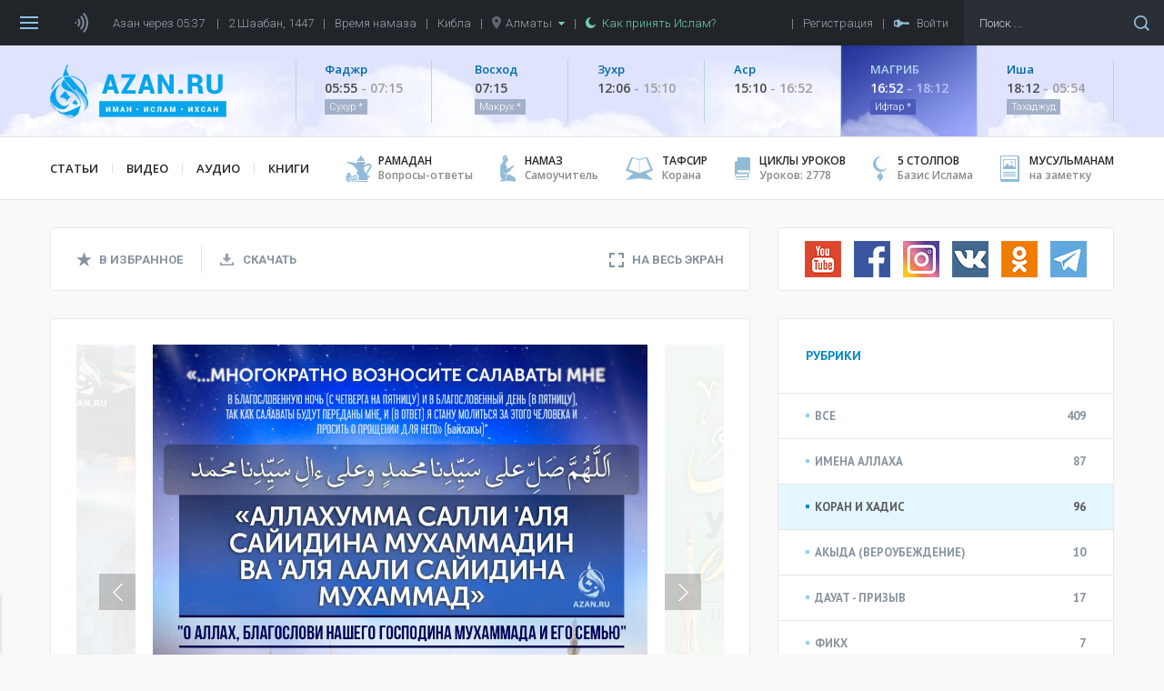

--- FILE ---
content_type: text/html; charset=UTF-8
request_url: https://azan.ru/fawaid/read/mnogokratno-voznosite-salavatyi-105
body_size: 18795
content:
<!DOCTYPE html>
<html lang="ru">

    <head>
        <meta name="yandex-verification" content="660d6e8dcfbf9a72" />
        <meta charset="UTF-8">
        <meta name="viewport" content="width=device-width, initial-scale=1.0">
        <meta http-equiv="X-UA-Compatible" content="ie=edge">
        <meta name="description" content="Пророк Мухаммад ﷺ сказал: &laquo;&hellip;Многократно возносите салаваты мне. В благословенную ночь (с четверга на пятницу) и в благословенный день (в пятницу), так как салаваты будут переданы мне, и (в ответ) я стану молится за этого человека и просить прощения для него&raquo; (Байхакы)">
        <meta name="theme-color" content="#d5ddfe">
        <meta name="csrf-param" content="_csrf">
    <meta name="csrf-token" content="edfhHpEm-JIq4zzbaLwlWVNeIPomoNAApJyijoKbNicgsZJ_1nW-4EzWRLkNymcGBTZzq3Xr4Dnq1ebY-shpUg==">
        <title>Салават Пророку Мухаммаду ﷺ | Azan.ru</title>
        <link rel="icon" type="image/png" href="/icon-48x48.png" sizes="48x48">
        <link rel="icon" type="image/png" href="/icon-96x96.png" sizes="96x96">
        <link rel="icon" type="image/png" href="/icon-144x144.png" sizes="144x144">
        <link rel="icon" type="image/png" href="/icon-192x192.png" sizes="192x192">
        <link rel="apple-touch-icon" type="image/png" href="/icon-120x120.png" sizes="120x120">
        <link rel="apple-touch-icon" type="image/png" href="/icon-152x152.png" sizes="152x152">
        <link rel="apple-touch-icon" type="image/png" href="/icon-167x167.png" sizes="167x167">
        <link rel="apple-touch-icon" type="image/png" href="/icon-180x180.png" sizes="180x180">
        <link href="https://fonts.googleapis.com/css?family=Roboto:300,400,500,700,900" rel="stylesheet">
        <link href="https://fonts.googleapis.com/css?family=PT+Sans:400,700" rel="stylesheet">
        <link href="https://fonts.googleapis.com/css?family=Open+Sans:400,600,700,800" rel="stylesheet">
        <link href="https://fonts.googleapis.com/css?family=PT+Serif" rel="stylesheet">
        <link href="https://fonts.googleapis.com/css?family=Scheherazade&amp;subset=arabic" rel="stylesheet">
        <meta property="og:type" content="article">
<meta property="og:url" content="http://azan.ru/fawaid/read/mnogokratno-voznosite-salavatyi-105">
<meta property="og:title" content="Салават Пророку Мухаммаду ﷺ | Azan.ru">
<meta property="og:description" content="Пророк Мухаммад ﷺ сказал: «…Многократно возносите салаваты мне. В благословенную ночь (с четверга на пятницу) и в благословенный день (в пятницу), так как салаваты будут переданы мне, и (в ответ) я стану молится за этого человека и просить прощения для него» (Байхакы)">
<meta property="og:image" content="https://azan.ru/media/images/m-notes/thumb_64e87449e13d8.jpg">
<meta name="twitter:card" content="summary">
<meta name="twitter:title" content="Салават Пророку Мухаммаду ﷺ | Azan.ru">
<meta name="twitter:description" content="Пророк Мухаммад ﷺ сказал: «…Многократно возносите салаваты мне. В благословенную ночь (с четверга на пятницу) и в благословенный день (в пятницу), так как салаваты будут переданы мне, и (в ответ) я стану молится за этого человека и просить прощения для него» (Байхакы)">
<meta name="twitter:image" content="https://azan.ru/media/images/m-notes/thumb_64e87449e13d8.jpg">
<link href="/css/styles.min.css?v=1691761415" rel="stylesheet">    </head>

    <body class="">
        <!-- Yandex.Metrika counter -->
        <script type="text/javascript" >
            (function (d, w, c) {
                (w[c] = w[c] || []).push(function () {
                    try {
                        w.yaCounter48689702 = new Ya.Metrika({
                            id: 48689702,
                            clickmap: true,
                            trackLinks: true,
                            accurateTrackBounce: true,
                            webvisor: true
                        });
                    } catch (e) {
                    }
                });

                var n = d.getElementsByTagName("script")[0],
                        s = d.createElement("script"),
                        f = function () {
                            n.parentNode.insertBefore(s, n);
                        };
                s.type = "text/javascript";
                s.async = true;
                s.src = "https://mc.yandex.ru/metrika/watch.js";

                if (w.opera == "[object Opera]") {
                    d.addEventListener("DOMContentLoaded", f, false);
                } else {
                    f();
                }
            })(document, window, "yandex_metrika_callbacks");
        </script>
        <noscript><div><img src="https://mc.yandex.ru/watch/48689702" style="position:absolute; left:-9999px;" alt="" /></div></noscript>
        <!-- /Yandex.Metrika counter -->

        
        <header class="header ">
            <div class="menu">
    <div class="menu__bars"></div>
    <div class="menu__azan-icon"></div>
    <div class="menu__top-item menu__top-item_azan">Азан через 00:37</div>
    <div class="menu__bar">|</div>
    <div class="menu__top-item menu__top-item_hijra">2 Шаабан, 1447</div>
    <div class="menu__bar">|</div>
    <a href="/asr" class="menu__top-item menu__top-item_asr">Время намаза</a>
    <div class="menu__bar">|</div>
    <a href="/asr#qibla" class="menu__top-item menu__top-item_asr">Кибла</a>
    <div class="menu__bar">|</div>
    <div class="menu__top-item menu__top-item_city">
        <img src="/images/common/location-gray.png" alt="Location" class="menu__city-location-icon">
        Алматы        <img src="/images/common/drop-down-green.png" alt="Drop down" class="menu__city-drop-down-icon">
    </div>
    <div class="menu__bar">|</div>
    <a href="/islam/convert-to-islam" class="menu__top-item menu__top-item_believe">
        <img src="/images/common/moon-green.png" alt="Moon" class="menu__believe-moon-icon">
        <img src="/images/common/moon-green-active.png" alt="Moon" class="menu__believe-moon-icon_active">Как принять Ислам?
    </a>
    <div class="menu__spacer"></div>
    <!--<a href="/donate" class="menu__top-item menu__top-item_donate">Помощь проекту</a>-->
    <div class="menu__bar">|</div>
            <div class="menu__top-item menu__top-item_registration">Регистрация</div>
        <div class="menu__bar">|</div>
            <div class="menu__top-item menu__top-item_login">
            <img src="/images/common/key.png" alt="Key" class="menu__log-inout-key-icon">
            <img src="/images/common/key-active.png" alt="Key" class="menu__log-inout-key-icon_active">Войти
        </div>
        <form class="menu__search" action="/search">
        <input type="search" class="menu__search-input" placeholder="Поиск ..." name="query">
        <button class="menu__search-icon"></button>
    </form>

    <div class="menu__items">
        <a href="/" class="menu__item">ГЛАВНАЯ</a>
        <a href="/namaz" class="menu__item">НАМАЗ</a>
        <a href="/ramadan" class="menu__item">РАМАДАН</a>
        <a href="/tafsir" class="menu__item">ТАФСИР</a>
        <a href="/durus" class="menu__item">ЦИКЛЫ УРОКОВ</a>
        <a href="/islam" class="menu__item">5 СТОЛПОВ ИСЛАМА</a>
        <a href="/maqalat" class="menu__item">СТАТЬИ</a>
        <a href="/ahbar" class="menu__item">НОВОСТИ</a>
        <a href="/maktabah" class="menu__item">КНИГИ</a>
        <a href="/video" class="menu__item">ВИДЕО</a>
        <a href="/audio" class="menu__item">АУДИО</a>
        <a href="/asr" class="menu__item">ВРЕМЯ НАМАЗА</a>
        <a href="/asr#qibla" class="menu__item">КИБЛА</a>
        <a href="/fawaid" class="menu__item">МУСУЛЬМАНАМ НА ЗАМЕТКУ</a>
        <a href="/authors" class="menu__item">ВСЕ АВТОРЫ</a>
        <a href="/mubahasa" class="menu__item">ВСЕ ОБСУЖДЕНИЯ</a>
        <a href="/site/write-to-admin" class="menu__item">НАПИСАТЬ АДМИНИСТРАТОРУ</a>
                    <a href="#" class="menu__item menu__item_login">ВОЙТИ</a>
            </div>

    <div class="azaners">
        <div class="azaners__item" data-id="Qasym">
            <img src="/images/widgets/azaners/Qasym.jpg" alt="Qasym" class="azaners__image">
            <div class="azaners__info">
                <div class="azaners__name">Касым Ашимов</div>
                <div class="azaners__desc">Центральная мечеть г. Алматы</div>
                <a href="#" class="azaners__on">Выбрать</a>
                <span class="azaners__enabled">Выбранный</span>
                <a href="#" class="azaners__off">Отключить</a>
            </div>
        </div>
        <div class="azaners__item" data-id="Mishary">
            <img src="/images/widgets/azaners/Mishary.jpg" alt="Mishary" class="azaners__image">
            <div class="azaners__info">
                <div class="azaners__name">Мишари Рашид</div>
                <div class="azaners__desc">Масджид аль-Кабир, Кувейт</div>
                <a href="#" class="azaners__on">Выбрать</a>
                <span class="azaners__enabled">Выбранный</span>
                <a href="#" class="azaners__off">Отключить</a>
            </div>
        </div>
        <div class="azaners__item" data-id="Remzi">
            <img src="/images/widgets/azaners/Remzi.png" alt="Remzi" class="azaners__image">
            <div class="azaners__info">
                <div class="azaners__name">Рамзи Ер</div>
                <div class="azaners__desc">Ирак, Багдад</div>
                <a href="#" class="azaners__on">Выбрать</a>
                <span class="azaners__enabled">Выбранный</span>
                <a href="#" class="azaners__off">Отключить</a>
            </div>
        </div>
        <div class="azaners__footer">
            <div class="azaners__switch">
                <span class="azaners__switch-on">Вкл</span>
                <span class="azaners__switch-off">Выкл</span>
                <div class="azaners__switch-knob"></div>
            </div>
        </div>
    </div>

    <audio preload="none" src="/media/audio/azans/Qasym-fadjr.mp3" class="menu__azaner_Qasym-fadjr"></audio>
    <audio preload="none" src="/media/audio/azans/Qasym.mp3" class="menu__azaner_Qasym"></audio>
    <audio preload="none" src="/media/audio/azans/Mishary-fadjr.mp3" class="menu__azaner_Mishary-fadjr"></audio>
    <audio preload="none" src="/media/audio/azans/Mishary.mp3" class="menu__azaner_Mishary"></audio>
    <audio preload="none" src="/media/audio/azans/Remzi-fadjr.mp3" class="menu__azaner_Remzi-fadjr"></audio>
    <audio preload="none" src="/media/audio/azans/Remzi.mp3" class="menu__azaner_Remzi"></audio>

    <div class="menu__namaz-cities-wrapper">
        <div class="namaz-cities">
    <div class="namaz-cities__main">
        <div class="namaz-cities__search-city">
            <input type="text" class="namaz-cities__search-city-field" placeholder="Напишите название города ..." autocomplete="off">
            <div class="namaz-cities__search-city-options">
                                    <a href="/site/change-city?city=almatyi&returnUrl=%2Ffawaid%2Fread%2Fmnogokratno-voznosite-salavatyi-105" class="namaz-cities__search-city-option" data-country="kz">Алматы</a>
                                    <a href="/site/change-city?city=almetevsk&returnUrl=%2Ffawaid%2Fread%2Fmnogokratno-voznosite-salavatyi-105" class="namaz-cities__search-city-option" data-country="tatarstan">Альметьевск</a>
                                    <a href="/site/change-city?city=astana&returnUrl=%2Ffawaid%2Fread%2Fmnogokratno-voznosite-salavatyi-105" class="namaz-cities__search-city-option" data-country="kz">Астана</a>
                                    <a href="/site/change-city?city=atyirau&returnUrl=%2Ffawaid%2Fread%2Fmnogokratno-voznosite-salavatyi-105" class="namaz-cities__search-city-option" data-country="kz">Атырау</a>
                                    <a href="/site/change-city?city=aqtau&returnUrl=%2Ffawaid%2Fread%2Fmnogokratno-voznosite-salavatyi-105" class="namaz-cities__search-city-option" data-country="kz">Ақтау</a>
                                    <a href="/site/change-city?city=aqtobe&returnUrl=%2Ffawaid%2Fread%2Fmnogokratno-voznosite-salavatyi-105" class="namaz-cities__search-city-option" data-country="kz">Ақтөбе</a>
                                    <a href="/site/change-city?city=balqash&returnUrl=%2Ffawaid%2Fread%2Fmnogokratno-voznosite-salavatyi-105" class="namaz-cities__search-city-option" data-country="kz">Балқаш</a>
                                    <a href="/site/change-city?city=batken&returnUrl=%2Ffawaid%2Fread%2Fmnogokratno-voznosite-salavatyi-105" class="namaz-cities__search-city-option" data-country="kg">Баткен</a>
                                    <a href="/site/change-city?city=bishkek&returnUrl=%2Ffawaid%2Fread%2Fmnogokratno-voznosite-salavatyi-105" class="namaz-cities__search-city-option" data-country="kg">Бишкек</a>
                                    <a href="/site/change-city?city=bolgar&returnUrl=%2Ffawaid%2Fread%2Fmnogokratno-voznosite-salavatyi-105" class="namaz-cities__search-city-option" data-country="tatarstan">Болгар</a>
                                    <a href="/site/change-city?city=bugulma&returnUrl=%2Ffawaid%2Fread%2Fmnogokratno-voznosite-salavatyi-105" class="namaz-cities__search-city-option" data-country="tatarstan">Бугульма</a>
                                    <a href="/site/change-city?city=ekibastuz&returnUrl=%2Ffawaid%2Fread%2Fmnogokratno-voznosite-salavatyi-105" class="namaz-cities__search-city-option" data-country="kz">Екібастұз</a>
                                    <a href="/site/change-city?city=elabuga&returnUrl=%2Ffawaid%2Fread%2Fmnogokratno-voznosite-salavatyi-105" class="namaz-cities__search-city-option" data-country="tatarstan">Елабуга</a>
                                    <a href="/site/change-city?city=zhalal-abad&returnUrl=%2Ffawaid%2Fread%2Fmnogokratno-voznosite-salavatyi-105" class="namaz-cities__search-city-option" data-country="kg">Жалал-Абад</a>
                                    <a href="/site/change-city?city=zhezqazgan&returnUrl=%2Ffawaid%2Fread%2Fmnogokratno-voznosite-salavatyi-105" class="namaz-cities__search-city-option" data-country="kz">Жезқазған</a>
                                    <a href="/site/change-city?city=zainsk&returnUrl=%2Ffawaid%2Fread%2Fmnogokratno-voznosite-salavatyi-105" class="namaz-cities__search-city-option" data-country="tatarstan">Заинск</a>
                                    <a href="/site/change-city?city=kazan&returnUrl=%2Ffawaid%2Fread%2Fmnogokratno-voznosite-salavatyi-105" class="namaz-cities__search-city-option" data-country="tatarstan">Казань</a>
                                    <a href="/site/change-city?city=kara-kol&returnUrl=%2Ffawaid%2Fread%2Fmnogokratno-voznosite-salavatyi-105" class="namaz-cities__search-city-option" data-country="kg">Кара-кол</a>
                                    <a href="/site/change-city?city=kokshetau&returnUrl=%2Ffawaid%2Fread%2Fmnogokratno-voznosite-salavatyi-105" class="namaz-cities__search-city-option" data-country="kz">Көкшетау</a>
                                    <a href="/site/change-city?city=leninogorsk&returnUrl=%2Ffawaid%2Fread%2Fmnogokratno-voznosite-salavatyi-105" class="namaz-cities__search-city-option" data-country="tatarstan">Лениногорск</a>
                                    <a href="/site/change-city?city=naberezhnyie-chelnyi&returnUrl=%2Ffawaid%2Fread%2Fmnogokratno-voznosite-salavatyi-105" class="namaz-cities__search-city-option" data-country="tatarstan">Набережные Челны</a>
                                    <a href="/site/change-city?city=naryin&returnUrl=%2Ffawaid%2Fread%2Fmnogokratno-voznosite-salavatyi-105" class="namaz-cities__search-city-option" data-country="kg">Нарын</a>
                                    <a href="/site/change-city?city=nizhnekamsk&returnUrl=%2Ffawaid%2Fread%2Fmnogokratno-voznosite-salavatyi-105" class="namaz-cities__search-city-option" data-country="tatarstan">Нижнекамск</a>
                                    <a href="/site/change-city?city=oral&returnUrl=%2Ffawaid%2Fread%2Fmnogokratno-voznosite-salavatyi-105" class="namaz-cities__search-city-option" data-country="kz">Орал</a>
                                    <a href="/site/change-city?city=osh&returnUrl=%2Ffawaid%2Fread%2Fmnogokratno-voznosite-salavatyi-105" class="namaz-cities__search-city-option" data-country="kg">Ош</a>
                                    <a href="/site/change-city?city=pavlodar&returnUrl=%2Ffawaid%2Fread%2Fmnogokratno-voznosite-salavatyi-105" class="namaz-cities__search-city-option" data-country="kz">Павлодар</a>
                                    <a href="/site/change-city?city=petropavl&returnUrl=%2Ffawaid%2Fread%2Fmnogokratno-voznosite-salavatyi-105" class="namaz-cities__search-city-option" data-country="kz">Петропавл</a>
                                    <a href="/site/change-city?city=rudnyiy&returnUrl=%2Ffawaid%2Fread%2Fmnogokratno-voznosite-salavatyi-105" class="namaz-cities__search-city-option" data-country="kz">Рудный</a>
                                    <a href="/site/change-city?city=saryiagash&returnUrl=%2Ffawaid%2Fread%2Fmnogokratno-voznosite-salavatyi-105" class="namaz-cities__search-city-option" data-country="kz">Сарыағаш</a>
                                    <a href="/site/change-city?city=semey&returnUrl=%2Ffawaid%2Fread%2Fmnogokratno-voznosite-salavatyi-105" class="namaz-cities__search-city-option" data-country="kz">Семей</a>
                                    <a href="/site/change-city?city=stepnogorsk&returnUrl=%2Ffawaid%2Fread%2Fmnogokratno-voznosite-salavatyi-105" class="namaz-cities__search-city-option" data-country="kz">Степногорск</a>
                                    <a href="/site/change-city?city=satpaev&returnUrl=%2Ffawaid%2Fread%2Fmnogokratno-voznosite-salavatyi-105" class="namaz-cities__search-city-option" data-country="kz">Сәтпаев</a>
                                    <a href="/site/change-city?city=talas&returnUrl=%2Ffawaid%2Fread%2Fmnogokratno-voznosite-salavatyi-105" class="namaz-cities__search-city-option" data-country="kg">Талас</a>
                                    <a href="/site/change-city?city=taldyiqorgan&returnUrl=%2Ffawaid%2Fread%2Fmnogokratno-voznosite-salavatyi-105" class="namaz-cities__search-city-option" data-country="kz">Талдықорған</a>
                                    <a href="/site/change-city?city=taraz&returnUrl=%2Ffawaid%2Fread%2Fmnogokratno-voznosite-salavatyi-105" class="namaz-cities__search-city-option" data-country="kz">Тараз</a>
                                    <a href="/site/change-city?city=temirtau&returnUrl=%2Ffawaid%2Fread%2Fmnogokratno-voznosite-salavatyi-105" class="namaz-cities__search-city-option" data-country="kz">Теміртау</a>
                                    <a href="/site/change-city?city=tyrkistan&returnUrl=%2Ffawaid%2Fread%2Fmnogokratno-voznosite-salavatyi-105" class="namaz-cities__search-city-option" data-country="kz">Түркістан</a>
                                    <a href="/site/change-city?city=chistopol&returnUrl=%2Ffawaid%2Fread%2Fmnogokratno-voznosite-salavatyi-105" class="namaz-cities__search-city-option" data-country="tatarstan">Чистополь</a>
                                    <a href="/site/change-city?city=shyimkent&returnUrl=%2Ffawaid%2Fread%2Fmnogokratno-voznosite-salavatyi-105" class="namaz-cities__search-city-option" data-country="kz">Шымкент</a>
                                    <a href="/site/change-city?city=qaragandyi&returnUrl=%2Ffawaid%2Fread%2Fmnogokratno-voznosite-salavatyi-105" class="namaz-cities__search-city-option" data-country="kz">Қарағанды</a>
                                    <a href="/site/change-city?city=qostanay&returnUrl=%2Ffawaid%2Fread%2Fmnogokratno-voznosite-salavatyi-105" class="namaz-cities__search-city-option" data-country="kz">Қостанай</a>
                                    <a href="/site/change-city?city=qyizyilorda&returnUrl=%2Ffawaid%2Fread%2Fmnogokratno-voznosite-salavatyi-105" class="namaz-cities__search-city-option" data-country="kz">Қызылорда</a>
                                    <a href="/site/change-city?city=oskemen&returnUrl=%2Ffawaid%2Fread%2Fmnogokratno-voznosite-salavatyi-105" class="namaz-cities__search-city-option" data-country="kz">Өскемен</a>
                            </div>
        </div>

                    <a href="/site/change-city?city=almatyi&returnUrl=%2Ffawaid%2Fread%2Fmnogokratno-voznosite-salavatyi-105" class="namaz-cities__item namaz-cities__item_active">Алматы</a>
                    <a href="/site/change-city?city=astana&returnUrl=%2Ffawaid%2Fread%2Fmnogokratno-voznosite-salavatyi-105" class="namaz-cities__item ">Астана</a>
                    <a href="/site/change-city?city=batken&returnUrl=%2Ffawaid%2Fread%2Fmnogokratno-voznosite-salavatyi-105" class="namaz-cities__item ">Баткен</a>
                    <a href="/site/change-city?city=bishkek&returnUrl=%2Ffawaid%2Fread%2Fmnogokratno-voznosite-salavatyi-105" class="namaz-cities__item ">Бишкек</a>
                    <a href="/site/change-city?city=bolgar&returnUrl=%2Ffawaid%2Fread%2Fmnogokratno-voznosite-salavatyi-105" class="namaz-cities__item ">Болгар</a>
                    <a href="/site/change-city?city=zhalal-abad&returnUrl=%2Ffawaid%2Fread%2Fmnogokratno-voznosite-salavatyi-105" class="namaz-cities__item ">Жалал-Абад</a>
                    <a href="/site/change-city?city=kazan&returnUrl=%2Ffawaid%2Fread%2Fmnogokratno-voznosite-salavatyi-105" class="namaz-cities__item ">Казань</a>
                    <a href="/site/change-city?city=shyimkent&returnUrl=%2Ffawaid%2Fread%2Fmnogokratno-voznosite-salavatyi-105" class="namaz-cities__item ">Шымкент</a>
                    <a href="/site/change-city?city=qaragandyi&returnUrl=%2Ffawaid%2Fread%2Fmnogokratno-voznosite-salavatyi-105" class="namaz-cities__item ">Қарағанды</a>
        
        <div class="namaz-cities__spacer"></div>

        <a href="#" class="namaz-cities__cities-button">Другие города</a>
    </div>

    <div class="namaz-cities__cities">
        <div class="namaz-cities__countries-wrapper">
            <div class="namaz-cities__countries">
                <div class="namaz-cities__country" data-country="kz">
                    <img class="namaz-cities__country-flag" src="/images/common/kz.png" alt="Казахстан">Казахстан
                </div>
                <div class="namaz-cities__country" data-country="kg">
                    <img class="namaz-cities__country-flag" src="/images/common/kg.png" alt="Кыргызстан">Кыргызстан
                </div>
                <div class="namaz-cities__country" data-country="tatarstan">
                    <img class="namaz-cities__country-flag" src="/images/common/tatarstan.png" alt="Татарстан">Татарстан
                </div>
                <!--                            <div class="namaz-cities__country" data-country="ru">
                                                <img class="namaz-cities__country-flag" src="/images/common/ru.png" alt="Россия">Россия
                                            </div>-->
                <div class="namaz-cities__cities-close"></div>
            </div>
        </div>
        <div class="namaz-cities__cities-content-wrapper">
            <div class="namaz-cities__cities-content" style="height: 1000px;" data-country="kz">
                                        <div class="namaz-cities__cities-item namaz-cities__cities-item_letter">А</div>
                                                <div class="namaz-cities__cities-item namaz-cities__cities-item_current">Алматы                            <img class="namaz-cities__current-icon" src="/images/common/list-item-green.png" alt="Алматы">
                        </div>
                                                <a href="/site/change-city?city=astana&returnUrl=%2Ffawaid%2Fread%2Fmnogokratno-voznosite-salavatyi-105" class="namaz-cities__cities-item namaz-cities__cities-item_highlighted" data-city="Астана">Астана</a>
                                                <a href="/site/change-city?city=atyirau&returnUrl=%2Ffawaid%2Fread%2Fmnogokratno-voznosite-salavatyi-105" class="namaz-cities__cities-item " data-city="Атырау">Атырау</a>
                                                <a href="/site/change-city?city=aqtau&returnUrl=%2Ffawaid%2Fread%2Fmnogokratno-voznosite-salavatyi-105" class="namaz-cities__cities-item " data-city="Ақтау">Ақтау</a>
                                                <a href="/site/change-city?city=aqtobe&returnUrl=%2Ffawaid%2Fread%2Fmnogokratno-voznosite-salavatyi-105" class="namaz-cities__cities-item " data-city="Ақтөбе">Ақтөбе</a>
                                                <div class="namaz-cities__cities-item namaz-cities__cities-item_letter">Б</div>
                                                <a href="/site/change-city?city=balqash&returnUrl=%2Ffawaid%2Fread%2Fmnogokratno-voznosite-salavatyi-105" class="namaz-cities__cities-item " data-city="Балқаш">Балқаш</a>
                                                <div class="namaz-cities__cities-item namaz-cities__cities-item_letter">Е</div>
                                                <a href="/site/change-city?city=ekibastuz&returnUrl=%2Ffawaid%2Fread%2Fmnogokratno-voznosite-salavatyi-105" class="namaz-cities__cities-item " data-city="Екібастұз">Екібастұз</a>
                                                <div class="namaz-cities__cities-item namaz-cities__cities-item_letter">Ж</div>
                                                <a href="/site/change-city?city=zhezqazgan&returnUrl=%2Ffawaid%2Fread%2Fmnogokratno-voznosite-salavatyi-105" class="namaz-cities__cities-item " data-city="Жезқазған">Жезқазған</a>
                                                <div class="namaz-cities__cities-item namaz-cities__cities-item_letter">К</div>
                                                <a href="/site/change-city?city=kokshetau&returnUrl=%2Ffawaid%2Fread%2Fmnogokratno-voznosite-salavatyi-105" class="namaz-cities__cities-item " data-city="Көкшетау">Көкшетау</a>
                                                <div class="namaz-cities__cities-item namaz-cities__cities-item_letter">О</div>
                                                <a href="/site/change-city?city=oral&returnUrl=%2Ffawaid%2Fread%2Fmnogokratno-voznosite-salavatyi-105" class="namaz-cities__cities-item " data-city="Орал">Орал</a>
                                                <div class="namaz-cities__cities-item namaz-cities__cities-item_letter">П</div>
                                                <a href="/site/change-city?city=pavlodar&returnUrl=%2Ffawaid%2Fread%2Fmnogokratno-voznosite-salavatyi-105" class="namaz-cities__cities-item " data-city="Павлодар">Павлодар</a>
                                                <a href="/site/change-city?city=petropavl&returnUrl=%2Ffawaid%2Fread%2Fmnogokratno-voznosite-salavatyi-105" class="namaz-cities__cities-item " data-city="Петропавл">Петропавл</a>
                                                <div class="namaz-cities__cities-item namaz-cities__cities-item_letter">Р</div>
                                                <a href="/site/change-city?city=rudnyiy&returnUrl=%2Ffawaid%2Fread%2Fmnogokratno-voznosite-salavatyi-105" class="namaz-cities__cities-item " data-city="Рудный">Рудный</a>
                                                <div class="namaz-cities__cities-item namaz-cities__cities-item_letter">С</div>
                                                <a href="/site/change-city?city=saryiagash&returnUrl=%2Ffawaid%2Fread%2Fmnogokratno-voznosite-salavatyi-105" class="namaz-cities__cities-item " data-city="Сарыағаш">Сарыағаш</a>
                                                <a href="/site/change-city?city=semey&returnUrl=%2Ffawaid%2Fread%2Fmnogokratno-voznosite-salavatyi-105" class="namaz-cities__cities-item " data-city="Семей">Семей</a>
                                                <a href="/site/change-city?city=stepnogorsk&returnUrl=%2Ffawaid%2Fread%2Fmnogokratno-voznosite-salavatyi-105" class="namaz-cities__cities-item " data-city="Степногорск">Степногорск</a>
                                                <a href="/site/change-city?city=satpaev&returnUrl=%2Ffawaid%2Fread%2Fmnogokratno-voznosite-salavatyi-105" class="namaz-cities__cities-item " data-city="Сәтпаев">Сәтпаев</a>
                                                <div class="namaz-cities__cities-item namaz-cities__cities-item_letter">Т</div>
                                                <a href="/site/change-city?city=taldyiqorgan&returnUrl=%2Ffawaid%2Fread%2Fmnogokratno-voznosite-salavatyi-105" class="namaz-cities__cities-item " data-city="Талдықорған">Талдықорған</a>
                                                <a href="/site/change-city?city=taraz&returnUrl=%2Ffawaid%2Fread%2Fmnogokratno-voznosite-salavatyi-105" class="namaz-cities__cities-item " data-city="Тараз">Тараз</a>
                                                <a href="/site/change-city?city=temirtau&returnUrl=%2Ffawaid%2Fread%2Fmnogokratno-voznosite-salavatyi-105" class="namaz-cities__cities-item " data-city="Теміртау">Теміртау</a>
                                                <a href="/site/change-city?city=tyrkistan&returnUrl=%2Ffawaid%2Fread%2Fmnogokratno-voznosite-salavatyi-105" class="namaz-cities__cities-item " data-city="Түркістан">Түркістан</a>
                                                <div class="namaz-cities__cities-item namaz-cities__cities-item_letter">Ш</div>
                                                <a href="/site/change-city?city=shyimkent&returnUrl=%2Ffawaid%2Fread%2Fmnogokratno-voznosite-salavatyi-105" class="namaz-cities__cities-item namaz-cities__cities-item_highlighted" data-city="Шымкент">Шымкент</a>
                                                <div class="namaz-cities__cities-item namaz-cities__cities-item_letter">Қ</div>
                                                <a href="/site/change-city?city=qaragandyi&returnUrl=%2Ffawaid%2Fread%2Fmnogokratno-voznosite-salavatyi-105" class="namaz-cities__cities-item namaz-cities__cities-item_highlighted" data-city="Қарағанды">Қарағанды</a>
                                                <a href="/site/change-city?city=qostanay&returnUrl=%2Ffawaid%2Fread%2Fmnogokratno-voznosite-salavatyi-105" class="namaz-cities__cities-item " data-city="Қостанай">Қостанай</a>
                                                <a href="/site/change-city?city=qyizyilorda&returnUrl=%2Ffawaid%2Fread%2Fmnogokratno-voznosite-salavatyi-105" class="namaz-cities__cities-item " data-city="Қызылорда">Қызылорда</a>
                                                <div class="namaz-cities__cities-item namaz-cities__cities-item_letter">Ө</div>
                                                <a href="/site/change-city?city=oskemen&returnUrl=%2Ffawaid%2Fread%2Fmnogokratno-voznosite-salavatyi-105" class="namaz-cities__cities-item " data-city="Өскемен">Өскемен</a>
                                    </div>
            <div class="namaz-cities__cities-content" style="height: 300px;" data-country="kg">
                                        <div class="namaz-cities__cities-item namaz-cities__cities-item_letter">Б</div>
                                                <a href="/site/change-city?city=batken&returnUrl=%2Ffawaid%2Fread%2Fmnogokratno-voznosite-salavatyi-105" class="namaz-cities__cities-item namaz-cities__cities-item_highlighted" data-city="Баткен">Баткен</a>
                                                <a href="/site/change-city?city=bishkek&returnUrl=%2Ffawaid%2Fread%2Fmnogokratno-voznosite-salavatyi-105" class="namaz-cities__cities-item namaz-cities__cities-item_highlighted" data-city="Бишкек">Бишкек</a>
                                                <div class="namaz-cities__cities-item namaz-cities__cities-item_letter">Ж</div>
                                                <a href="/site/change-city?city=zhalal-abad&returnUrl=%2Ffawaid%2Fread%2Fmnogokratno-voznosite-salavatyi-105" class="namaz-cities__cities-item namaz-cities__cities-item_highlighted" data-city="Жалал-Абад">Жалал-Абад</a>
                                                <div class="namaz-cities__cities-item namaz-cities__cities-item_letter">К</div>
                                                <a href="/site/change-city?city=kara-kol&returnUrl=%2Ffawaid%2Fread%2Fmnogokratno-voznosite-salavatyi-105" class="namaz-cities__cities-item " data-city="Кара-кол">Кара-кол</a>
                                                <div class="namaz-cities__cities-item namaz-cities__cities-item_letter">Н</div>
                                                <a href="/site/change-city?city=naryin&returnUrl=%2Ffawaid%2Fread%2Fmnogokratno-voznosite-salavatyi-105" class="namaz-cities__cities-item " data-city="Нарын">Нарын</a>
                                                <div class="namaz-cities__cities-item namaz-cities__cities-item_letter">О</div>
                                                <a href="/site/change-city?city=osh&returnUrl=%2Ffawaid%2Fread%2Fmnogokratno-voznosite-salavatyi-105" class="namaz-cities__cities-item " data-city="Ош">Ош</a>
                                                <div class="namaz-cities__cities-item namaz-cities__cities-item_letter">Т</div>
                                                <a href="/site/change-city?city=talas&returnUrl=%2Ffawaid%2Fread%2Fmnogokratno-voznosite-salavatyi-105" class="namaz-cities__cities-item " data-city="Талас">Талас</a>
                                    </div>
            <div class="namaz-cities__cities-content" style="height: 900px;" data-country="tatarstan">
                                        <div class="namaz-cities__cities-item namaz-cities__cities-item_letter">А</div>
                                                <a href="/site/change-city?city=almetevsk&returnUrl=%2Ffawaid%2Fread%2Fmnogokratno-voznosite-salavatyi-105" class="namaz-cities__cities-item " data-city="Альметьевск">Альметьевск</a>
                                                <div class="namaz-cities__cities-item namaz-cities__cities-item_letter">Б</div>
                                                <a href="/site/change-city?city=bolgar&returnUrl=%2Ffawaid%2Fread%2Fmnogokratno-voznosite-salavatyi-105" class="namaz-cities__cities-item namaz-cities__cities-item_highlighted" data-city="Болгар">Болгар</a>
                                                <a href="/site/change-city?city=bugulma&returnUrl=%2Ffawaid%2Fread%2Fmnogokratno-voznosite-salavatyi-105" class="namaz-cities__cities-item " data-city="Бугульма">Бугульма</a>
                                                <div class="namaz-cities__cities-item namaz-cities__cities-item_letter">Е</div>
                                                <a href="/site/change-city?city=elabuga&returnUrl=%2Ffawaid%2Fread%2Fmnogokratno-voznosite-salavatyi-105" class="namaz-cities__cities-item " data-city="Елабуга">Елабуга</a>
                                                <div class="namaz-cities__cities-item namaz-cities__cities-item_letter">З</div>
                                                <a href="/site/change-city?city=zainsk&returnUrl=%2Ffawaid%2Fread%2Fmnogokratno-voznosite-salavatyi-105" class="namaz-cities__cities-item " data-city="Заинск">Заинск</a>
                                                <div class="namaz-cities__cities-item namaz-cities__cities-item_letter">К</div>
                                                <a href="/site/change-city?city=kazan&returnUrl=%2Ffawaid%2Fread%2Fmnogokratno-voznosite-salavatyi-105" class="namaz-cities__cities-item namaz-cities__cities-item_highlighted" data-city="Казань">Казань</a>
                                                <div class="namaz-cities__cities-item namaz-cities__cities-item_letter">Л</div>
                                                <a href="/site/change-city?city=leninogorsk&returnUrl=%2Ffawaid%2Fread%2Fmnogokratno-voznosite-salavatyi-105" class="namaz-cities__cities-item " data-city="Лениногорск">Лениногорск</a>
                                                <div class="namaz-cities__cities-item namaz-cities__cities-item_letter">Н</div>
                                                <a href="/site/change-city?city=naberezhnyie-chelnyi&returnUrl=%2Ffawaid%2Fread%2Fmnogokratno-voznosite-salavatyi-105" class="namaz-cities__cities-item " data-city="Набережные Челны">Набережные Челны</a>
                                                <a href="/site/change-city?city=nizhnekamsk&returnUrl=%2Ffawaid%2Fread%2Fmnogokratno-voznosite-salavatyi-105" class="namaz-cities__cities-item " data-city="Нижнекамск">Нижнекамск</a>
                                                <div class="namaz-cities__cities-item namaz-cities__cities-item_letter">Ч</div>
                                                <a href="/site/change-city?city=chistopol&returnUrl=%2Ffawaid%2Fread%2Fmnogokratno-voznosite-salavatyi-105" class="namaz-cities__cities-item " data-city="Чистополь">Чистополь</a>
                                    </div>
            <div class="namaz-cities__cities-content" style="height: 1450px;" data-country="ru">
                            </div>
        </div>

        <div class="namaz-cities__footer-wrapper">
            <div class="namaz-cities__footer" data-country="kz">
                <span class="namaz-cities__time-source">Время намаза рассчитано согласно PrayTimes.org с уточнениями <a href="https://www.muftyat.kz/ru/namaz_times" target="_blank" rel="nofollow">Духовного управления мусульман Казахстана</a></span>
                <span class="namaz-cities__cities-count">Населенных пунктов: 26</span>
            </div>
            <div class="namaz-cities__footer" data-country="kg">
                <span class="namaz-cities__time-source">Расписание предоставлено: <a href="https://muftiyat.kg/" target="_blank" rel="nofollow">Духовное управление мусульман Кыргызстана</a></span>
                <span class="namaz-cities__cities-count">Населенных пунктов: 7</span>
            </div>
            <div class="namaz-cities__footer" data-country="tatarstan">
                <span class="namaz-cities__time-source">Расписание предоставлено: <a href="http://dumrt.ru/" target="_blank" rel="nofollow">Духовное управление мусульман Татарстана</a></span>
                <span class="namaz-cities__cities-count">Населенных пунктов: 10</span>
            </div>
            <div class="namaz-cities__footer" data-country="ru">
                <span class="namaz-cities__time-source">Расписание по городам России предоставлено сервисом "1Muslim"</span>
                <span class="namaz-cities__cities-count">Населенных пунктов: 0</span>
            </div>
        </div>
    </div>
</div>    </div>
</div>
            <div class="namaz-times namaz-times_maghrib namaz-times_medium">
    <div class="namaz-times__content">
        <a href="/" class="namaz-times__logo"></a>
        <div class="namaz-times__cell"
             data-start-date="2026-01-22 05:54:00" data-class="fadjr">
            <div class="namaz-times__subcell">
                <div class="namaz-times__title">Фаджр</div>
                <div class="namaz-times__time">05:55                    <span class="namaz-times__time-to"> - 07:15</span>
                </div>
                <span class="namaz-times__time-to-small">до 07:15</span>
                <span class="namaz-times__time-left"></span>
                <div class="namaz-times__note-label">Сухур *
                    <div class="bubble">
                        С наступлением Фаджра заканчивается предрассветная трапеза Сухур. Принимать пищу следует завершить заранее, за 10 минут до Азана.
                    </div>
                </div>
            </div>
        </div>
        <div class="namaz-times__cell"
             data-start-date="2026-01-21 07:15:00" data-class="sunrise">
            <div class="namaz-times__subcell">
                <div class="namaz-times__title">Восход</div>
                <div class="namaz-times__time">07:15</div>
                <span class="namaz-times__time-left"></span>
                <div class="namaz-times__note-label namaz-times__note-label_red">Макрух *
                    <div class="bubble">В сутках есть периоды, когда совершать намаз нельзя:
                        <br/>1. На восходе солнца
                        <br/>2. В полдень
                        <br/>3. Перед закатом
                        <a href="/maqalat/read/vremya-makruh-v-namaze-10898" class="bubble__link">Подробнее</a>
                    </div>
                </div>
            </div>
        </div>
        <div class="namaz-times__cell"
             data-start-date="2026-01-21 12:06:00" data-class="dhuhr" data-sunrise="2026-01-21 07:15:00">
            <div class="namaz-times__subcell">
                <div class="namaz-times__title">Зухр</div>
                <div class="namaz-times__time">12:06                    <span class="namaz-times__time-to"> - 15:10</span>
                </div>
                <span class="namaz-times__time-to-small">до 15:10</span>
                <span class="namaz-times__time-left"></span>
            </div>
        </div>
        <div class="namaz-times__cell"
             data-start-date="2026-01-21 15:10:00" data-class="asr">
            <div class="namaz-times__subcell">
                <div class="namaz-times__title">Аср</div>
                <div class="namaz-times__time">15:10                    <span class="namaz-times__time-to"> - 16:52</span>
                </div>
                <span class="namaz-times__time-to-small">до 16:52</span>
                <span class="namaz-times__time-left"></span>
            </div>
        </div>
        <div class="namaz-times__cell namaz-times__cell_current"
             data-start-date="2026-01-21 16:52:00" data-class="maghrib">
            <div class="namaz-times__subcell">
                <div class="namaz-times__title">Магриб</div>
                <div class="namaz-times__time">16:52                    <span class="namaz-times__time-to"> - 18:12</span>
                </div>
                <span class="namaz-times__time-to-small">до 18:12</span>
                <span class="namaz-times__time-left"></span>
                <div class="namaz-times__note-label">Ифтар *
                    <div class="bubble">Магриб — пора Ифтара. Разговляться желательно финиками и водой.</div>
                </div>
            </div>
        </div>
        <div class="namaz-times__cell namaz-times__cell_next"
             data-start-date="2026-01-21 18:12:00" data-class="isha">
            <div class="namaz-times__subcell">
                <div class="namaz-times__title">Иша</div>
                <div class="namaz-times__time">18:12                    <span class="namaz-times__time-to"> - 05:54</span>
                </div>
                <span class="namaz-times__time-to-small">до 05:54</span>
                <span class="namaz-times__time-left">Через 00:37</span>
                <span class="namaz-times__note-label namaz-times__note-label_long">Рассчёт тахаджуда</span>
                <span class="namaz-times__note-label namaz-times__note-label_short">Тахаджуд</span>
            </div>
            <div class="namaz-times__subcell">
                <div class="namaz-times__title">Тахаджуд</div>
                <div class="namaz-times__time">02:00                    <span class="namaz-times__time-to"> - 05:54</span>
                </div>
                <span class="namaz-times__time-to-small">до 05:54</span>
                <span class="namaz-times__note-label">Показать Иша</span>
            </div>
        </div>
    </div>
</div>
            <div class="projects-panel">
                <div class="projects-panel__container">
                    <a href="/maqalat" class="projects-panel__link">СТАТЬИ</a>
                    <!-- <a href="/ahbar" class="projects-panel__link">НОВОСТИ</a> -->
                    <a href="/video" class="projects-panel__link">ВИДЕО</a>
                    <a href="/audio" class="projects-panel__link">АУДИО</a>
                    <a href="/maktabah" class="projects-panel__link">КНИГИ</a>
                    <div class="projects-panel__spacer"></div>
                    <a href="/ramadan" class="projects-panel__project projects-panel__project_ramadan">
                        <div class="projects-panel__title">РАМАДАН</div>
                        <div class="projects-panel__desc">Вопросы-ответы</div>
                    </a>
                    <a href="/namaz" class="projects-panel__project">
                        <div class="projects-panel__title">НАМАЗ</div>
                        <div class="projects-panel__desc">Самоучитель</div>
                    </a>
                    <a href="/tafsir" class="projects-panel__project projects-panel__project_tafsir">
                        <div class="projects-panel__title">ТАФСИР </div>
                        <div class="projects-panel__desc">Корана</div>
                    </a>
                    <a href="/durus" class="projects-panel__project projects-panel__project_courses">
                        <div class="projects-panel__title">ЦИКЛЫ УРОКОВ</div>
                        <div class="projects-panel__desc">Уроков: 2778</div>
                    </a>
                    <a href="/islam" class="projects-panel__project projects-panel__project_5-pillars">
                        <div class="projects-panel__title">5 СТОЛПОВ</div>
                        <div class="projects-panel__desc">Базис Ислама</div>
                    </a>
                    <a href="/fawaid" class="projects-panel__project projects-panel__project_fawaid">
                        <div class="projects-panel__title">МУСУЛЬМАНАМ</div>
                        <div class="projects-panel__desc">на заметку</div>
                    </a>
                </div>
            </div>

            <div class="header-mobile header-mobile_maghrib">
    <div class="header-mobile__top">
        <div class="header-mobile__menu-button"></div>
        <a href="/" class="header-mobile__logo"></a>
        <a href="/search" class="header-mobile__search-button"></a>
    </div>
    <div class="header-mobile__bottom">
        <div class="header-mobile__namaz-button">Иша: 18:12</div>
        <div class="header-mobile__namaz-button-close" style="display: none;">Свернуть</div>
        <div class="header-mobile__city-button">Алматы</div>
        <div class="header-mobile__date">2 Шаабан</div>
        <div class="header-mobile__date-close" style="display: none;">Свернуть</div>
    </div>
    <div class="header-mobile__namaz-times">
        <div class="namaz-nav-bar-mobile namaz-nav-bar-mobile_maghrib">
    <div class="namaz-nav-bar-mobile__items">
        <a href="#" class="namaz-nav-bar-mobile__item namaz-nav-bar-mobile__item_city">
            <div class="namaz-nav-bar-mobile__drop-down">Алматы</div>
        </a>
        <div class="namaz-nav-bar-mobile__bar"></div>
        <a href="/asr/day/almatyi" class="namaz-nav-bar-mobile__item
           namaz-nav-bar-mobile__item_active">Сегодня</a>
        <div class="namaz-nav-bar-mobile__bar"></div>
        <a href="/asr/month/almatyi" class="namaz-nav-bar-mobile__item
           ">Месяц</a>
        <div class="namaz-nav-bar-mobile__bar"></div>
        <a href="/asr/year/almatyi" class="namaz-nav-bar-mobile__item
           ">Год</a>
        <div class="namaz-nav-bar-mobile__bar"></div>
        <a href="#" class="namaz-nav-bar-mobile__item">
            <div class="namaz-nav-bar-mobile__drop-down">Ханафи</div>
        </a>
    </div>
    <div class="namaz-nav-bar-mobile__footer">
        <div class="namaz-nav-bar-mobile__footer-top">
            <div class="namaz-nav-bar-mobile__date">21 ЯНВАРЯ, 2026</div>
            <a href="/asr/tomorrow/almatyi" class="namaz-nav-bar-mobile__link">Завтра</a>
        </div>
        <div class="namaz-times-mobile namaz-times-mobile_maghrib">
    <div class="namaz-times-mobile__item"
         data-start-date="2026-01-22 05:54:00" data-class="fadjr">
        <div class="namaz-times-mobile__title">
            Фаджр
            <span class="namaz-times-mobile__left-time" style="">
                <span class="namaz-times-mobile__left-time-title">Через:</span>
                <span class="namaz-times-mobile__left-time-value">00:37</span>
            </span>
        </div>
        <div class="namaz-times-mobile__time">05:55</div>
        <div class="namaz-times-mobile__label">
            Сухур *
            <div class="bubble bubble_left" style="visibility: hidden;">
                С наступлением Фаджра заканчивается предрассветная трапеза Сухур. Принимать пищу следует завершить заранее, за 10 минут до Азана.
            </div>
        </div>
    </div>
    <div class="namaz-times-mobile__item"
         data-start-date="2026-01-21 07:15:00" data-class="sunrise">
        <div class="namaz-times-mobile__title">
            Восход
            <span class="namaz-times-mobile__left-time" style="">
                <span class="namaz-times-mobile__left-time-title">Через:</span>
                <span class="namaz-times-mobile__left-time-value">00:37</span>
            </span>
        </div>
        <div class="namaz-times-mobile__time">07:15</div>
        <div class="namaz-times-mobile__label">
            Макрух *
            <div class="bubble bubble_left" style="visibility: hidden;">В сутках есть периоды, когда совершать намаз нельзя:
                <br />1. На восходе солнца
                <br />2. В полдень
                <br />3. Перед закатом
                <a href="/maqalat/read/vremya-makruh-v-namaze-10898" class="bubble__link">Подробнее</a>
            </div>
        </div>
    </div>
    <div class="namaz-times-mobile__item    "
         data-start-date="2026-01-21 12:06:00" data-class="dhuhr" data-sunrise="2026-01-21 07:15:00">
        <div class="namaz-times-mobile__title">
            Зухр
            <span class="namaz-times-mobile__left-time" style="">
                <span class="namaz-times-mobile__left-time-title">Через:</span>
                <span class="namaz-times-mobile__left-time-value">00:37</span>
            </span>
        </div>
        <div class="namaz-times-mobile__time">12:06</div>
        <div class="namaz-times-mobile__label"></div>
    </div>
    <div class="namaz-times-mobile__item"
         data-start-date="2026-01-21 15:10:00" data-class="asr">
        <div class="namaz-times-mobile__title">
            Аср
            <span class="namaz-times-mobile__left-time" style="">
                <span class="namaz-times-mobile__left-time-title">Через:</span>
                <span class="namaz-times-mobile__left-time-value">00:37</span>
            </span>
        </div>
        <div class="namaz-times-mobile__time">15:10</div>
        <div class="namaz-times-mobile__label"></div>
    </div>
    <div class="namaz-times-mobile__item namaz-times-mobile__item_current"
         data-start-date="2026-01-21 16:52:00" data-class="maghrib">
        <div class="namaz-times-mobile__title">
            Магриб
            <span class="namaz-times-mobile__left-time" style="">
                <span class="namaz-times-mobile__left-time-title">Через:</span>
                <span class="namaz-times-mobile__left-time-value">00:37</span>
            </span>
        </div>
        <div class="namaz-times-mobile__time">16:52</div>
        <div class="namaz-times-mobile__label">
            Ифтар *
            <div class="bubble bubble_left" style="visibility: hidden;">Магриб — пора Ифтара. Разговляться желательно финиками и водой.</div>
        </div>
    </div>
    <div class="namaz-times-mobile__item namaz-times-mobile__item_next"
         data-start-date="2026-01-21 18:12:00" data-class="isha">
        <div class="namaz-times-mobile__title">
            Иша
            <span class="namaz-times-mobile__left-time" style="display: inline;">
                <span class="namaz-times-mobile__left-time-title">Через:</span>
                <span class="namaz-times-mobile__left-time-value">00:37</span>
            </span>
        </div>
        <div class="namaz-times-mobile__time">18:12</div>
        <div class="namaz-times-mobile__label">Тахаджуд</div>
    </div>
    <div class="namaz-times-mobile__item namaz-times-mobile__item_tahajjud" style="display: none;">
        <div class="namaz-times-mobile__title">Тахаджуд</div>
        <div class="namaz-times-mobile__time">02:00</div>
        <div class="namaz-times-mobile__label">Иша</div>
    </div>
</div>            <div class="namaz-nav-bar-mobile__qibla-block">
                <a href="/asr#qibla" class="namaz-nav-bar-mobile__qibla">Кибла</a>
            </div>
                </div>
</div>    </div>
    <div class="header-mobile__calendar">
        <div class="calendar">
    <div class="calendar__item">
        <img src="/images/common/moon-gray-big.png" alt="Moon" class="calendar__image">
        <div class="calendar__title">дата по хиджре</div>
        <div class="calendar__day-block">
            <span class="calendar__day">2</span>
        </div>
        <div class="calendar__month">ШААБАН</div>
        <div class="calendar__year">1447</div>
    </div>
    <div class="calendar__item">
        <img src="/images/common/sun-gray-big.png" alt="Sun" class="calendar__image">
        <div class="calendar__title">григорианский календарь</div>
        <div class="calendar__day-block">
            <span class="calendar__day">21</span>
        </div>
        <div class="calendar__month">ЯНВАРЯ</div>
        <div class="calendar__year">2026</div>
    </div>
</div>    </div>
</div>
            <div class="namaz-times-slide-down namaz-times-slide-down_maghrib">
    <div class="namaz-times-slide-down__left"></div>
    <div class="namaz-times-slide-down__center">
        <div class="namaz-times-slide-down__item ">
            <span class="namaz-times-slide-down__title">Фаджр:&nbsp;</span>
            <span class="namaz-times-slide-down__from">05:55</span>
            <span class="namaz-times-slide-down__to">&nbsp;- 07:15</span>
        </div>
        <div class="namaz-times-slide-down__item ">
            <span class="namaz-times-slide-down__title">Восход:&nbsp;</span>
            <span class="namaz-times-slide-down__from">07:15</span>
        </div>
        <div class="namaz-times-slide-down__item ">
            <span class="namaz-times-slide-down__title">Зухр:&nbsp;</span>
            <span class="namaz-times-slide-down__from">12:06</span>
            <span class="namaz-times-slide-down__to">&nbsp;- 15:10</span>
        </div>
        <div class="namaz-times-slide-down__item ">
            <span class="namaz-times-slide-down__title">Аср:&nbsp;</span>
            <span class="namaz-times-slide-down__from">15:10</span>
            <span class="namaz-times-slide-down__to">&nbsp;- 16:52</span>
        </div>
        <div class="namaz-times-slide-down__item namaz-times-slide-down__item_active">
            <span class="namaz-times-slide-down__title">Магриб:&nbsp;</span>
            <span class="namaz-times-slide-down__from">16:52</span>
            <span class="namaz-times-slide-down__to">&nbsp;- 18:12</span>
        </div>
        <div class="namaz-times-slide-down__item ">
            <span class="namaz-times-slide-down__title">Иша:&nbsp;</span>
            <span class="namaz-times-slide-down__from">18:12</span>
            <span class="namaz-times-slide-down__to">&nbsp;- 05:54</span>
        </div>
    </div>
    <a href="/asr" class="namaz-times-slide-down__right">Время намаза</a>
</div>
            <nav class="menu-mobile menu-mobile_hidden">
    <div class="menu-mobile__header">
        <div class="menu-mobile__header-text menu-mobile__header-text_login">
            <img class="menu-mobile__avatar" src="/images/widgets/menu-mobile/avatar.png" alt="avatar">
            <span>Вход в личный кабинет</span>
        </div>
        <img class="menu-mobile__close-button" src="/images/common/close-big-1.png" alt="close">
    </div>

    <div class="menu-mobile__subheader">Главное меню</div>

    <div class="menu-mobile__list">
        <a href="/" class="menu-mobile__item ">
            <div class="menu-mobile__item-title">ГЛАВНАЯ</div>
            <div class="menu-mobile__item-desc">Перейти на главную страницу</div>
        </a>
        <a href="/namaz" class="menu-mobile__item">
            <div class="menu-mobile__item-title">НАМАЗ</div>
            <div class="menu-mobile__item-desc">Самоучитель по намазу</div>
        </a>
        <a href="/ramadan" class="menu-mobile__item ">
            <div class="menu-mobile__item-title">РАМАДАН</div>
            <div class="menu-mobile__item-desc">Вопросы-ответы</div>
        </a>
        <a href="/tafsir" class="menu-mobile__item ">
            <div class="menu-mobile__item-title">ТАФСИР КОРАНА</div>
            <div class="menu-mobile__item-desc">Авторский проект Azan.ru</div>
        </a>
        <a href="/durus" class="menu-mobile__item ">
            <div class="menu-mobile__item-title">ЦИКЛЫ УРОКОВ</div>
            <div class="menu-mobile__item-desc">Уроки по акыде, фикху, сире, адабу</div>
        </a>
        <a href="/islam" class="menu-mobile__item">
            <div class="menu-mobile__item-title">ПЯТЬ СТОЛПОВ ИСЛАМА</div>
            <div class="menu-mobile__item-desc">Базис Ислама - Принять Ислам</div>
        </a>
        <a href="/maqalat" class="menu-mobile__item ">
            <div class="menu-mobile__item-title">СТАТЬИ</div>
            <div class="menu-mobile__item-desc">Советы и рекомендации ученых</div>
        </a>
        <a href="/ahbar" class="menu-mobile__item ">
            <div class="menu-mobile__item-title">НОВОСТИ</div>
            <div class="menu-mobile__item-desc">События мусульманского мира</div>
        </a>
        <a href="/maktabah" class="menu-mobile__item ">
            <div class="menu-mobile__item-title">КНИГИ</div>
            <div class="menu-mobile__item-desc">Исламская литература</div>
        </a>
        <div class="menu-mobile__item menu-mobile__item_expandable">
            <div class="menu-mobile__item-title">МЕДИА</div>
            <div class="menu-mobile__item-desc">Лекции мусульманских учёных</div>
            <div class="menu-mobile__submenu-button"></div>
            <div class="menu-mobile-submenu" style="display: none;">
                <a href="/video" class="menu-mobile-submenu__item ">ВИДЕО</a>
                <a href="/audio" class="menu-mobile-submenu__item ">АУДИО</a>
            </div>
        </div>
        <div class="menu-mobile__item menu-mobile__item_expandable">
            <div class="menu-mobile__item-title">ВРЕМЯ НАМАЗА</div>
            <div class="menu-mobile__item-desc">Сегодня, завтра, месяц, год</div>
            <!--<div class="menu-mobile__item-desc">Казахстан, Кыргызстан, Татарстан</div>-->
            <div class="menu-mobile__submenu-button"></div>
            <div class="menu-mobile-submenu" style="display: none;">
                <a href="/asr" class="menu-mobile-submenu__item ">СЕГОДНЯ</a>
                <a href="/asr/tomorrow/almatyi"
                   class="menu-mobile-submenu__item ">ЗАВТРА</a>
                <a href="/asr/month/almatyi"
                   class="menu-mobile-submenu__item ">МЕСЯЦ</a>
                <a href="/asr/year/almatyi" class="menu-mobile-submenu__item ">ГОД</a>
            </div>
        </div>
        <a href="/asr#qibla" class="menu-mobile__item ">
            <div class="menu-mobile__item-title">КИБЛА</div>
            <div class="menu-mobile__item-desc">Направление на Каабу</div>
        </a>
        <a href="/fawaid" class="menu-mobile__item ">
            <div class="menu-mobile__item-title">МУСУЛЬМАНАМ НА ЗАМЕТКУ</div>
            <div class="menu-mobile__item-desc">Картинки на исламскую тематику</div>
        </a>
        <a href="/authors" class="menu-mobile__item ">
            <div class="menu-mobile__item-title">ВСЕ АВТОРЫ</div>
            <div class="menu-mobile__item-desc">Авторы материалов</div>
        </a>
        <a href="/mubahasa" class="menu-mobile__item ">
            <div class="menu-mobile__item-title">ВСЕ ОБСУЖДЕНИЯ</div>
            <div class="menu-mobile__item-desc">Комментарии и диалоги</div>
        </a>
        <a href="/site/write-to-admin" class="menu-mobile__item ">
            <div class="menu-mobile__item-title">НАПИСАТЬ АДМИНИСТРАТОРУ</div>
            <div class="menu-mobile__item-desc">Обратная связь - Техподдержка</div>
        </a>
                    <a href="#" class="menu-mobile__item menu-mobile__item_login">
                <div class="menu-mobile__item-title">ВХОД</div>
                <div class="menu-mobile__item-desc">Регистрация и авторизация</div>
            </a>
        
        
<div class="card channels channels_gray">
    <a href="https://www.youtube.com/c/azan_ru" target="_blank" class="channels__link channels__link_yt" rel="nofollow"></a>
    <a href="https://www.facebook.com/azan.ru/" target="_blank" class="channels__link channels__link_f" rel="nofollow"></a>
    <a href="https://www.instagram.com/azan_ru/" target="_blank" class="channels__link channels__link_i" rel="nofollow"></a>
    <a href="https://vk.com/azan_ru" target="_blank" class="channels__link channels__link_vk" rel="nofollow"></a>
    <a href="https://ok.ru/azan.ru" target="_blank" class="channels__link channels__link_ok" rel="nofollow"></a>
    <a href="https://t.me/azan_ru" target="_blank" class="channels__link channels__link_t" rel="nofollow"></a>
</div>    </div>
</nav>        </header>
        <main>
            <div class="content ">
                
<div class="centered ">
    <div class="top-content">
            </div>
</div>

<div class="centered">
    <div class="main-content">
        <script type="application/ld+json">
{
    "@context": "https://schema.org",
    "@type": "NewsArticle",
    "mainEntityOfPage": {
        "@type": "WebPage",
        "@id": "https://azan.ru/fawaid/read/mnogokratno-voznosite-salavatyi-105"
    },
    "headline": "Многократно возносите салаваты...",
    "image": ["https://azan.ru/media/images/m-notes/64e87449e13d8.jpg"],
        "datePublished": "2019-11-08T10:49:00+05:00",
        "dateModified": "2019-11-08T10:49:00+05:00",
    "author": {
        "@type": "Person",
        "name": ""
    },
    "publisher": {
        "@type": "Organization",
        "name": "Azan.ru",
        "logo": {
            "@type": "ImageObject",
            "url": "https://azan.ru/images/common/logo.png"
        }
    },
    "description": "&lt;h2&gt;&lt;span style=&quot;font-size:16px;&quot;&gt;Мусульманам на заметку!&lt;/span&gt;&lt;/h2&gt;

&lt;div&gt;&amp;nbsp;&lt;/div&gt;

&lt;div&gt;
&lt;div&gt;В Исламе термин &lt;em&gt;&lt;strong&gt;&amp;laquo;салават&amp;raquo;&lt;/strong&gt;&lt;/em&gt; (араб.&amp;nbsp;صَلَوَات)&amp;nbsp;относится к произнесению благословений на &lt;a href=&quot;https://azan.ru/durus/dars/sira-nur-al-yakyin-biografiya-proroka-da-blagoslovit-ego-Allah-i-22&quot;&gt;Пророка Мухаммада&lt;/a&gt; (ﷺ &amp;mdash;&amp;nbsp;мир ему и благословение Аллаха). Это&amp;nbsp;является одной из важных&amp;nbsp;практик&amp;nbsp;многих мусульман.&lt;/div&gt;

&lt;div&gt;&amp;nbsp;&lt;/div&gt;

&lt;div&gt;Всевышний Аллах сказал в &lt;a href=&quot;https://azan.ru/tafsir/o-svyaschennom-Korane&quot;&gt;Священном Коране&lt;/a&gt;:&lt;/div&gt;

&lt;div&gt;&amp;nbsp;&lt;/div&gt;

&lt;div style=&quot;background:#eee;border:1px solid #ccc;padding:5px 10px;&quot;&gt;&lt;b&gt;&amp;laquo;Поистине, Аллах и Его ангелы благословляют Пророка. О верующие! Просите для него благословения и мира&amp;nbsp;&lt;/b&gt;(или приветствия)&lt;b&gt;!&amp;raquo; &lt;/b&gt;(&lt;a href=&quot;https://azan.ru/tafsir/al-Ahzab/56&quot;&gt;Сура &amp;laquo;Аль-Ахзаб&amp;raquo;, 33:56&lt;/a&gt;).&lt;/div&gt;

&lt;div&gt;&amp;nbsp;&lt;/div&gt;

&lt;div&gt;Благословение Пророка Мухаммада ﷺ&amp;nbsp;считается одним из способов выражения уважения и любви к Пророку, и это тесно связано с понятием следования Сунне&amp;nbsp;(примеру) Пророка. В Исламе считается, что человек, произносящий салават, получает духовные блага и милость Аллаха.&lt;/div&gt;

&lt;div&gt;&amp;nbsp;&lt;/div&gt;

&lt;div&gt;Салават может произноситься во время молитвы, при&amp;nbsp;каждом упоминании имени Пророка Мухаммада ﷺ (словами &amp;laquo;صلى الله عليه وسلم&amp;raquo; или&amp;nbsp;&amp;laquo;мир ему и благословение Аллаха&amp;raquo;),&amp;nbsp;на собраниях или просто в повседневной речи мусульман. Это служит напоминанием о примере Пророка ﷺ&amp;nbsp;и символизирует единство и любовь в мусульманском сообществе.&lt;/div&gt;
&lt;/div&gt;

&lt;div&gt;&amp;nbsp;&lt;/div&gt;

&lt;div&gt;Пророк Мухаммад&amp;nbsp;ﷺ сказал:&lt;/div&gt;

&lt;div&gt;&amp;nbsp;&lt;/div&gt;

&lt;blockquote&gt;
&lt;div&gt;&amp;laquo;&amp;hellip;Многократно возносите салаваты мне &amp;mdash; в&amp;nbsp;благословенную ночь (&lt;a href=&quot;https://azan.ru/maqalat/read/v-chem-znachimost-nochi-s-chetverga-na-pyatnitsu-11212&quot;&gt;с четверга на пятницу&lt;/a&gt;) и в благословенный день (в пятницу), так как салаваты будут переданы мне, и (в ответ) я стану молится за этого человека и просить прощения для него&amp;raquo; (Байхакы)&lt;/div&gt;
&lt;/blockquote&gt;

&lt;div&gt;&amp;nbsp;&lt;/div&gt;

&lt;h3&gt;&lt;span style=&quot;font-size:16px;&quot;&gt;Одна из самых простых форм салавата:&lt;/span&gt;&lt;/h3&gt;

&lt;div&gt;&amp;nbsp;&lt;/div&gt;

&lt;blockquote&gt;
&lt;div&gt;&lt;strong&gt;&amp;laquo;Аллахумма салли&amp;nbsp;&amp;lsquo;аля&amp;nbsp;сайидина&amp;nbsp;Мухаммадин уа&amp;nbsp;&amp;lsquo;аля&amp;nbsp;аали&amp;nbsp;сайидина Мухаммад&amp;raquo;&lt;/strong&gt;&lt;/div&gt;

&lt;div&gt;&amp;nbsp;&lt;/div&gt;

&lt;div&gt;&amp;laquo;О Аллах, благослови нашего господина Мухаммада и его семью&amp;raquo;&lt;/div&gt;
&lt;/blockquote&gt;

&lt;div&gt;&amp;nbsp;&lt;/div&gt;

&lt;div&gt;&lt;strong&gt;Материалы по теме &amp;laquo;салават&amp;raquo;:&lt;/strong&gt;&lt;/div&gt;

&lt;p&gt;&lt;a href=&quot;https://azan.ru/maqalat/read/dostoinstva-chteniya-salavata-na-proroka-mir-emu-i-blagoslovenie-8617&quot;&gt;Достоинства чтения салавата на Пророка (мир ему и благословение Аллаха)&lt;/a&gt;&lt;br /&gt;
&lt;a href=&quot;https://azan.ru/maqalat/read/kak-uvidet-proroka-da-blagoslovit-ego-Allah-i-da-privetstvuet-vo-11015&quot;&gt;Как увидеть Пророка (да благословит его Аллах и да приветствует) во сне?&lt;/a&gt;&lt;br /&gt;
&lt;a href=&quot;https://azan.ru/maqalat/read/ya-tak-chasto-slyishal-o-tebe-11077&quot;&gt;Я так часто слышал о тебе&lt;/a&gt;&lt;br /&gt;
&lt;a href=&quot;https://azan.ru/maqalat/read/slyishal-chto-esli-chitat-etot-salavat-v-pyatnitsu-uvidish-svoe-10945&quot;&gt;Слышал, что если читать этот салават в пятницу, увидишь свое место в Раю&amp;hellip;&lt;/a&gt;&lt;/p&gt;
"
}
</script>

<script type="application/ld+json">
{
    "@context": "http://schema.org",
    "@type": "BreadcrumbList",
    "itemListElement":
    [
        {
            "@type": "ListItem",
            "position": 1,
            "item":
            {
                "@id": "https://azan.ru",
                "name": "Главная"
            }
        },
        {
            "@type": "ListItem",
            "position": 2,
            "item":
            {
                "@id": "https://azan.ru/fawaid",
                "name": "Мусульманам на заметку"
            }
        },
        {
            "@type": "ListItem",
            "position": 3,
            "item":
            {
                "@id": "https://azan.ru/fawaid/Koran-i-hadis",
                "name": "Коран и хадис"
            }
        },
        {
            "@type": "ListItem",
            "position": 4,
            "item":
            {
                "@id": "https://azan.ru/fawaid/read/mnogokratno-voznosite-salavatyi-105",
                "name": "Многократно возносите салаваты..."
            }
        }
    ]
}
</script>
<div class="m-notes">
    <div class="page-header">
        <span class="page-header__title">МУСУЛЬМАНАМ НА ЗАМЕТКУ</span>
    </div>

    <div class="durus-filters">
        <a href="#" class="durus-filters__dropdown">Рубрики</a>
        <a href="#" class="durus-filters__dropdown durus-filters__dropdown_hidden"></a>
        <a href="#" class="durus-filters__dropdown durus-filters__dropdown_hidden"></a>
        <div class="durus-filters__categories">
                            <a href="/fawaid" class="durus-filters__link ">Все</a>
                            <a href="/fawaid/imena-Allaha" class="durus-filters__link ">Имена Аллаха</a>
                            <a href="/fawaid/Koran-i-hadis" class="durus-filters__link durus-filters__link_active">Коран и хадис</a>
                            <a href="/fawaid/akyida-veroubezhdenie" class="durus-filters__link ">Акыда (вероубеждение)</a>
                            <a href="/fawaid/dauat-prizyiv" class="durus-filters__link ">Дауат - призыв</a>
                            <a href="/fawaid/fikh" class="durus-filters__link ">Фикх</a>
                            <a href="/fawaid/dua" class="durus-filters__link ">Дуа</a>
                            <a href="/fawaid/adab-etika-i-sufizm" class="durus-filters__link ">Адаб (этика) и суфизм</a>
                            <a href="/fawaid/mudrost-i-nastavleniya" class="durus-filters__link ">Мудрость и наставления</a>
                            <a href="/fawaid/Islamskiy-kalendar" class="durus-filters__link ">Исламский календарь</a>
                            <a href="/fawaid/nauchnyie-faktyi" class="durus-filters__link ">Научные факты</a>
                            <a href="/fawaid/slovar-terminov" class="durus-filters__link ">Словарь терминов</a>
                    </div>
        <div class="durus-filters__authors">
        </div>
        <div class="durus-filters__orders">
        </div>
    </div>

    <div class="m-note-tool-bar card">
    <a href="#" class="m-note-tool-bar__favorite">В ИЗБРАННОЕ</a>
    <a href="/fawaid/download/105" class="m-note-tool-bar__download" title="Скачиваний: 457017">СКАЧАТЬ</a>
    <div class="m-note-tool-bar__spacer"></div>
    <a href="/media/images/m-notes/64e87449e13d8.jpg" class="m-note-tool-bar__full-screen">НА ВЕСЬ ЭКРАН</a>
</div>
    <section class="card document">
        <div class="m-note">
            <div class="m-note__preview">
                <div class="m-note__preview-bg" style="background-image: url('/media/images/m-notes/Ty_naidesh_smysl_.jpg')"></div>
                <a href="/fawaid/read/tyi-naydesh-smyisl-v-etoy-zhizni-430" class="m-note__button"></a>
            </div>
            <img src="/media/images/m-notes/64e87449e13d8.jpg" alt="Многократно возносите салаваты..." class="m-note__image">
            <div class="m-note__preview">
                <div class="m-note__preview-bg" style="background-image: url('/media/images/m-notes/Ya_poslan_.jpg')"></div>
                <a href="/fawaid/read/ya-poslan-dlya-usovershenstvovaniya-blagih-nravov-102" class="m-note__button"></a>
            </div>
        </div>

        <div class="breadcrumbs">
            <a href="/fawaid" class="breadcrumbs__item">Мусульманам на заметку</a>
            <a href="/fawaid/Koran-i-hadis" class="breadcrumbs__item">Коран и хадис</a>
            <span class="breadcrumbs__item">Многократно возносите салаваты...</span>
        </div>

        <h1 class="title">Многократно возносите салаваты...</h1>

        <div class="m-notes__statistics">
            <div class="statistics statistics_no-rating  statistics_left" data-model="frontend\models\MuslimNotes" data-id="105">
                        <div class="statistics__views">127 530</div>
            <div class="statistics__date">8 ноября, 19</div>
</div>            <a href="/fawaid/download/105" class="m-notes__download" title="Скачиваний: 457017">Скачать</a>
        </div>

        <script>
    var socialLikesButtons = {
        telegram: {
            counters: false,
            popupUrl: 'https://telegram.me/share/url?url={url}&title={title}',
            popupWidth: 740,
            popupHeight: 550
        },
        whatsapp: {
            counters: false,
            popupUrl: 'whatsapp://send?text={url}',
            popupWidth: 740,
            popupHeight: 550
        }
    };
</script>
<div class="social-likes">
    <div class="vkontakte" title="Поделиться ссылкой во Вконтакте"></div>
    <div class="facebook" title="Поделиться ссылкой на Фейсбуке"></div>
    <div class="odnoklassniki" title="Поделиться ссылкой в Одноклассниках"></div>
    <div class="twitter" title="Поделиться ссылкой в Твиттере"></div>
    <div class="mailru" title="Поделиться ссылкой в Моём мире"></div>
    <div class="telegram" title="Поделиться ссылкой в Телеграм"></div>
    <div class="whatsapp" title="Поделиться ссылкой в Уотсапп"></div>
</div>
        <div class="document__text"><h2><span style="font-size:16px;">Мусульманам на заметку!</span></h2>

<div>&nbsp;</div>

<div>
<div>В Исламе термин <em><strong>&laquo;салават&raquo;</strong></em> (араб.&nbsp;صَلَوَات)&nbsp;относится к произнесению благословений на <a href="https://azan.ru/durus/dars/sira-nur-al-yakyin-biografiya-proroka-da-blagoslovit-ego-Allah-i-22">Пророка Мухаммада</a> (ﷺ &mdash;&nbsp;мир ему и благословение Аллаха). Это&nbsp;является одной из важных&nbsp;практик&nbsp;многих мусульман.</div>

<div>&nbsp;</div>

<div>Всевышний Аллах сказал в <a href="https://azan.ru/tafsir/o-svyaschennom-Korane">Священном Коране</a>:</div>

<div>&nbsp;</div>

<div style="background:#eee;border:1px solid #ccc;padding:5px 10px;"><b>&laquo;Поистине, Аллах и Его ангелы благословляют Пророка. О верующие! Просите для него благословения и мира&nbsp;</b>(или приветствия)<b>!&raquo; </b>(<a href="https://azan.ru/tafsir/al-Ahzab/56">Сура &laquo;Аль-Ахзаб&raquo;, 33:56</a>).</div>

<div>&nbsp;</div>

<div>Благословение Пророка Мухаммада ﷺ&nbsp;считается одним из способов выражения уважения и любви к Пророку, и это тесно связано с понятием следования Сунне&nbsp;(примеру) Пророка. В Исламе считается, что человек, произносящий салават, получает духовные блага и милость Аллаха.</div>

<div>&nbsp;</div>

<div>Салават может произноситься во время молитвы, при&nbsp;каждом упоминании имени Пророка Мухаммада ﷺ (словами &laquo;صلى الله عليه وسلم&raquo; или&nbsp;&laquo;мир ему и благословение Аллаха&raquo;),&nbsp;на собраниях или просто в повседневной речи мусульман. Это служит напоминанием о примере Пророка ﷺ&nbsp;и символизирует единство и любовь в мусульманском сообществе.</div>
</div>

<div>&nbsp;</div>

<div>Пророк Мухаммад&nbsp;ﷺ сказал:</div>

<div>&nbsp;</div>

<blockquote>
<div>&laquo;&hellip;Многократно возносите салаваты мне &mdash; в&nbsp;благословенную ночь (<a href="https://azan.ru/maqalat/read/v-chem-znachimost-nochi-s-chetverga-na-pyatnitsu-11212">с четверга на пятницу</a>) и в благословенный день (в пятницу), так как салаваты будут переданы мне, и (в ответ) я стану молится за этого человека и просить прощения для него&raquo; (Байхакы)</div>
</blockquote>

<div>&nbsp;</div>

<h3><span style="font-size:16px;">Одна из самых простых форм салавата:</span></h3>

<div>&nbsp;</div>

<blockquote>
<div><strong>&laquo;Аллахумма салли&nbsp;&lsquo;аля&nbsp;сайидина&nbsp;Мухаммадин уа&nbsp;&lsquo;аля&nbsp;аали&nbsp;сайидина Мухаммад&raquo;</strong></div>

<div>&nbsp;</div>

<div>&laquo;О Аллах, благослови нашего господина Мухаммада и его семью&raquo;</div>
</blockquote>

<div>&nbsp;</div>

<div><strong>Материалы по теме &laquo;салават&raquo;:</strong></div>

<p><a href="https://azan.ru/maqalat/read/dostoinstva-chteniya-salavata-na-proroka-mir-emu-i-blagoslovenie-8617">Достоинства чтения салавата на Пророка (мир ему и благословение Аллаха)</a><br />
<a href="https://azan.ru/maqalat/read/kak-uvidet-proroka-da-blagoslovit-ego-Allah-i-da-privetstvuet-vo-11015">Как увидеть Пророка (да благословит его Аллах и да приветствует) во сне?</a><br />
<a href="https://azan.ru/maqalat/read/ya-tak-chasto-slyishal-o-tebe-11077">Я так часто слышал о тебе</a><br />
<a href="https://azan.ru/maqalat/read/slyishal-chto-esli-chitat-etot-salavat-v-pyatnitsu-uvidish-svoe-10945">Слышал, что если читать этот салават в пятницу, увидишь свое место в Раю&hellip;</a></p>
</div>

        <div class="tags">
                    </div>
    </section>

    <div class="document card">
        <div id="p0" data-pjax-container="" data-pjax-timeout="10000"><div id="comments" class="comments" data-model-id="105" data-model="frontend\models\MuslimNotes" data-avatar="">
    <div class="comments__header">
        <h3 class="comments__title">Комментарии: 0</h3>
        <a href="#" class="comments__rules">Правила форума</a>
    </div>
    <div class="comments__sort-types">
        <a href="#" class="comments__sort-item comments__sort-item_active">Все комментарии</a>
        <!--        <a href="#" class="comments__sort-item">Сначала новые</a>
                <a href="#" class="comments__sort-item">Сначала популярные</a>-->
                <a href="#" class="comments__login">Войти</a>
            </div>

    
    <div class="comments__footer">
                <a href="#" class="comments__rules">Правила форума</a>
                <a href="#" class="comments__login">Войти</a>
            </div>
</div>
</div>    </div>

    <div class="popular-m-notes card">
    <div class="popular-m-notes__tabs">
        <a href="#" class="popular-m-notes__tab popular-m-notes__tab_active">ПРОСМАТРИВАЕМЫЕ</a>
        <a href="#" class="popular-m-notes__tab">ОБСУЖДАЕМЫЕ</a>
    </div>
    <div class="popular-m-notes__by-views">
        <div class="m-note-card">
    <a href="/fawaid/dua" class="m-note-card__category">Дуа</a>
    <a href="/fawaid/read/dua-kunut-149" class="m-note-card__image-link">
        <img src="/media/images/m-notes/thumb_658081dc0163a.jpg" alt="Дуа «Кунут»" class="m-note-card__image">
    </a>
    <div class="statistics statistics_no-rating " data-model="frontend\models\MuslimNotes" data-id="149">
                        <div class="statistics__views">198 692</div>
                <a href="/fawaid/read/dua-kunut-149#comments" class="statistics__comments">8</a>
        <div class="statistics__date">2 июня, 15</div>
</div></div><div class="m-note-card">
    <a href="/fawaid/Islamskiy-kalendar" class="m-note-card__category">Исламский календарь</a>
    <a href="/fawaid/read/dua-v-noch-lyaylyatul-kadr-63" class="m-note-card__image-link">
        <img src="/media/images/m-notes/thumb_Dua_v_Qadyr_tun_3.jpg" alt="Дуа в ночь Ляйлятуль Кадр" class="m-note-card__image">
    </a>
    <div class="statistics statistics_no-rating " data-model="frontend\models\MuslimNotes" data-id="63">
                        <div class="statistics__views">140 174</div>
                <a href="/fawaid/read/dua-v-noch-lyaylyatul-kadr-63#comments" class="statistics__comments">4</a>
        <div class="statistics__date">27 мая, 19</div>
</div></div><div class="m-note-card">
    <a href="/fawaid/dua" class="m-note-card__category">Дуа</a>
    <a href="/fawaid/read/dua-za-musulman-palestinyi-61" class="m-note-card__image-link">
        <img src="/media/images/m-notes/thumb_654d2f61b7caa.jpg" alt="Дуа за мусульман Палестины" class="m-note-card__image">
    </a>
    <div class="statistics statistics_no-rating " data-model="frontend\models\MuslimNotes" data-id="61">
                        <div class="statistics__views">137 241</div>
            <div class="statistics__date">18 июля, 14</div>
</div></div><div class="m-note-card">
    <a href="/fawaid/Koran-i-hadis" class="m-note-card__category">Коран и хадис</a>
    <a href="/fawaid/read/mnogokratno-voznosite-salavatyi-105" class="m-note-card__image-link">
        <img src="/media/images/m-notes/thumb_64e87449e13d8.jpg" alt="Многократно возносите салаваты..." class="m-note-card__image">
    </a>
    <div class="statistics statistics_no-rating " data-model="frontend\models\MuslimNotes" data-id="105">
                        <div class="statistics__views">127 531</div>
            <div class="statistics__date">8 ноября, 19</div>
</div></div><div class="m-note-card">
    <a href="/fawaid/fikh" class="m-note-card__category">Фикх</a>
    <a href="/fawaid/read/mazhabyi-i-ih-imamyi-538" class="m-note-card__image-link">
        <img src="/media/images/m-notes/thumb_658080ba1f7ba.jpg" alt="Мазхабы и их имамы" class="m-note-card__image">
    </a>
    <div class="statistics statistics_no-rating " data-model="frontend\models\MuslimNotes" data-id="538">
                        <div class="statistics__views">93 537</div>
            <div class="statistics__date">25 декабря, 21</div>
</div></div>    </div>
    <div class="popular-m-notes__by-comments">
        <div class="m-note-card">
    <a href="/fawaid/dua" class="m-note-card__category">Дуа</a>
    <a href="/fawaid/read/dua-kunut-149" class="m-note-card__image-link">
        <img src="/media/images/m-notes/thumb_658081dc0163a.jpg" alt="Дуа «Кунут»" class="m-note-card__image">
    </a>
    <div class="statistics statistics_no-rating " data-model="frontend\models\MuslimNotes" data-id="149">
                        <div class="statistics__views">198 692</div>
                <a href="/fawaid/read/dua-kunut-149#comments" class="statistics__comments">8</a>
        <div class="statistics__date">2 июня, 15</div>
</div></div><div class="m-note-card">
    <a href="/fawaid/dauat-prizyiv" class="m-note-card__category">Дауат - призыв</a>
    <a href="/fawaid/read/dlya-zabludshih-dush-Islam-podoben-mayaku-355" class="m-note-card__image-link">
        <img src="/media/images/m-notes/thumb_Fawaid_108.jpg" alt="Для заблудших душ Ислам подобен маяку" class="m-note-card__image">
    </a>
    <div class="statistics statistics_no-rating " data-model="frontend\models\MuslimNotes" data-id="355">
                        <div class="statistics__views">4 900</div>
                <a href="/fawaid/read/dlya-zabludshih-dush-Islam-podoben-mayaku-355#comments" class="statistics__comments">6</a>
        <div class="statistics__date">1 марта, 19</div>
</div></div><div class="m-note-card">
    <a href="/fawaid/Koran-i-hadis" class="m-note-card__category">Коран и хадис</a>
    <a href="/fawaid/read/dua-oruzhie-veruyuschego-518" class="m-note-card__image-link">
        <img src="/media/images/m-notes/thumb_6495d9a63ffe7.jpg" alt="Дуа – оружие верующего" class="m-note-card__image">
    </a>
    <div class="statistics statistics_no-rating " data-model="frontend\models\MuslimNotes" data-id="518">
                        <div class="statistics__views">4 411</div>
                <a href="/fawaid/read/dua-oruzhie-veruyuschego-518#comments" class="statistics__comments">11</a>
        <div class="statistics__date">15 октября, 21</div>
</div></div><div class="m-note-card">
    <a href="/fawaid/imena-Allaha" class="m-note-card__category">Имена Аллаха</a>
    <a href="/fawaid/read/al-bari-519" class="m-note-card__image-link">
        <img src="/media/images/m-notes/thumb_616ea3f5ae968.jpg" alt="Аль-Бари" class="m-note-card__image">
    </a>
    <div class="statistics statistics_no-rating " data-model="frontend\models\MuslimNotes" data-id="519">
                        <div class="statistics__views">3 535</div>
                <a href="/fawaid/read/al-bari-519#comments" class="statistics__comments">5</a>
        <div class="statistics__date">19 октября, 21</div>
</div></div>    </div>
</div></div>
    </div>
    <div class="main-side-bar">
        
<div class="card channels ">
    <a href="https://www.youtube.com/c/azan_ru" target="_blank" class="channels__link channels__link_yt" rel="nofollow"></a>
    <a href="https://www.facebook.com/azan.ru/" target="_blank" class="channels__link channels__link_f" rel="nofollow"></a>
    <a href="https://www.instagram.com/azan_ru/" target="_blank" class="channels__link channels__link_i" rel="nofollow"></a>
    <a href="https://vk.com/azan_ru" target="_blank" class="channels__link channels__link_vk" rel="nofollow"></a>
    <a href="https://ok.ru/azan.ru" target="_blank" class="channels__link channels__link_ok" rel="nofollow"></a>
    <a href="https://t.me/azan_ru" target="_blank" class="channels__link channels__link_t" rel="nofollow"></a>
</div><div class="course-categories-authors card      ">
    <div class="course-categories-authors__tabs">
        <a href="#" class="course-categories-authors__tab course-categories-authors__tab_categories course-categories-authors__tab_active">РУБРИКИ</a>
            </div>
    <div class="course-categories-authors__categories">
                    <a href="/fawaid" class="course-categories-authors__item
               ">
                <div class="course-categories-authors__title">ВСЕ</div>
                                    <div class="course-categories-authors__count">409</div>
                            </a>
                    <a href="/fawaid/imena-Allaha" class="course-categories-authors__item
               ">
                <div class="course-categories-authors__title">ИМЕНА АЛЛАХА</div>
                                    <div class="course-categories-authors__count">87</div>
                            </a>
                    <a href="/fawaid/Koran-i-hadis" class="course-categories-authors__item
                course-categories-authors__item_active">
                <div class="course-categories-authors__title">КОРАН И ХАДИС</div>
                                    <div class="course-categories-authors__count">96</div>
                            </a>
                    <a href="/fawaid/akyida-veroubezhdenie" class="course-categories-authors__item
               ">
                <div class="course-categories-authors__title">АКЫДА (ВЕРОУБЕЖДЕНИЕ)</div>
                                    <div class="course-categories-authors__count">10</div>
                            </a>
                    <a href="/fawaid/dauat-prizyiv" class="course-categories-authors__item
               ">
                <div class="course-categories-authors__title">ДАУАТ - ПРИЗЫВ</div>
                                    <div class="course-categories-authors__count">17</div>
                            </a>
                    <a href="/fawaid/fikh" class="course-categories-authors__item
               ">
                <div class="course-categories-authors__title">ФИКХ</div>
                                    <div class="course-categories-authors__count">7</div>
                            </a>
                    <a href="/fawaid/dua" class="course-categories-authors__item
               ">
                <div class="course-categories-authors__title">ДУА</div>
                                    <div class="course-categories-authors__count">12</div>
                            </a>
                    <a href="/fawaid/adab-etika-i-sufizm" class="course-categories-authors__item
               ">
                <div class="course-categories-authors__title">АДАБ (ЭТИКА) И СУФИЗМ</div>
                                    <div class="course-categories-authors__count">6</div>
                            </a>
                    <a href="/fawaid/mudrost-i-nastavleniya" class="course-categories-authors__item
               ">
                <div class="course-categories-authors__title">МУДРОСТЬ И НАСТАВЛЕНИЯ</div>
                                    <div class="course-categories-authors__count">87</div>
                            </a>
                    <a href="/fawaid/Islamskiy-kalendar" class="course-categories-authors__item
               ">
                <div class="course-categories-authors__title">ИСЛАМСКИЙ КАЛЕНДАРЬ</div>
                                    <div class="course-categories-authors__count">71</div>
                            </a>
                    <a href="/fawaid/nauchnyie-faktyi" class="course-categories-authors__item
               ">
                <div class="course-categories-authors__title">НАУЧНЫЕ ФАКТЫ</div>
                                    <div class="course-categories-authors__count">3</div>
                            </a>
                    <a href="/fawaid/slovar-terminov" class="course-categories-authors__item
               ">
                <div class="course-categories-authors__title">СЛОВАРЬ ТЕРМИНОВ</div>
                                    <div class="course-categories-authors__count">10</div>
                            </a>
            </div>
    </div><div class="popular-m-notes card">
    <div class="popular-m-notes__tabs">
        <a href="#" class="popular-m-notes__tab popular-m-notes__tab_active">ПРОСМАТРИВАЕМЫЕ</a>
        <a href="#" class="popular-m-notes__tab">ОБСУЖДАЕМЫЕ</a>
    </div>
    <div class="popular-m-notes__by-views">
        <div class="m-note-card">
    <a href="/fawaid/dua" class="m-note-card__category">Дуа</a>
    <a href="/fawaid/read/dua-kunut-149" class="m-note-card__image-link">
        <img src="/media/images/m-notes/thumb_658081dc0163a.jpg" alt="Дуа «Кунут»" class="m-note-card__image">
    </a>
    <div class="statistics statistics_no-rating " data-model="frontend\models\MuslimNotes" data-id="149">
                        <div class="statistics__views">198 692</div>
                <a href="/fawaid/read/dua-kunut-149#comments" class="statistics__comments">8</a>
        <div class="statistics__date">2 июня, 15</div>
</div></div><div class="m-note-card">
    <a href="/fawaid/Islamskiy-kalendar" class="m-note-card__category">Исламский календарь</a>
    <a href="/fawaid/read/dua-v-noch-lyaylyatul-kadr-63" class="m-note-card__image-link">
        <img src="/media/images/m-notes/thumb_Dua_v_Qadyr_tun_3.jpg" alt="Дуа в ночь Ляйлятуль Кадр" class="m-note-card__image">
    </a>
    <div class="statistics statistics_no-rating " data-model="frontend\models\MuslimNotes" data-id="63">
                        <div class="statistics__views">140 174</div>
                <a href="/fawaid/read/dua-v-noch-lyaylyatul-kadr-63#comments" class="statistics__comments">4</a>
        <div class="statistics__date">27 мая, 19</div>
</div></div><div class="m-note-card">
    <a href="/fawaid/dua" class="m-note-card__category">Дуа</a>
    <a href="/fawaid/read/dua-za-musulman-palestinyi-61" class="m-note-card__image-link">
        <img src="/media/images/m-notes/thumb_654d2f61b7caa.jpg" alt="Дуа за мусульман Палестины" class="m-note-card__image">
    </a>
    <div class="statistics statistics_no-rating " data-model="frontend\models\MuslimNotes" data-id="61">
                        <div class="statistics__views">137 241</div>
            <div class="statistics__date">18 июля, 14</div>
</div></div><div class="m-note-card">
    <a href="/fawaid/Koran-i-hadis" class="m-note-card__category">Коран и хадис</a>
    <a href="/fawaid/read/mnogokratno-voznosite-salavatyi-105" class="m-note-card__image-link">
        <img src="/media/images/m-notes/thumb_64e87449e13d8.jpg" alt="Многократно возносите салаваты..." class="m-note-card__image">
    </a>
    <div class="statistics statistics_no-rating " data-model="frontend\models\MuslimNotes" data-id="105">
                        <div class="statistics__views">127 531</div>
            <div class="statistics__date">8 ноября, 19</div>
</div></div><div class="m-note-card">
    <a href="/fawaid/fikh" class="m-note-card__category">Фикх</a>
    <a href="/fawaid/read/mazhabyi-i-ih-imamyi-538" class="m-note-card__image-link">
        <img src="/media/images/m-notes/thumb_658080ba1f7ba.jpg" alt="Мазхабы и их имамы" class="m-note-card__image">
    </a>
    <div class="statistics statistics_no-rating " data-model="frontend\models\MuslimNotes" data-id="538">
                        <div class="statistics__views">93 537</div>
            <div class="statistics__date">25 декабря, 21</div>
</div></div>    </div>
    <div class="popular-m-notes__by-comments">
        <div class="m-note-card">
    <a href="/fawaid/dua" class="m-note-card__category">Дуа</a>
    <a href="/fawaid/read/dua-kunut-149" class="m-note-card__image-link">
        <img src="/media/images/m-notes/thumb_658081dc0163a.jpg" alt="Дуа «Кунут»" class="m-note-card__image">
    </a>
    <div class="statistics statistics_no-rating " data-model="frontend\models\MuslimNotes" data-id="149">
                        <div class="statistics__views">198 692</div>
                <a href="/fawaid/read/dua-kunut-149#comments" class="statistics__comments">8</a>
        <div class="statistics__date">2 июня, 15</div>
</div></div><div class="m-note-card">
    <a href="/fawaid/dauat-prizyiv" class="m-note-card__category">Дауат - призыв</a>
    <a href="/fawaid/read/dlya-zabludshih-dush-Islam-podoben-mayaku-355" class="m-note-card__image-link">
        <img src="/media/images/m-notes/thumb_Fawaid_108.jpg" alt="Для заблудших душ Ислам подобен маяку" class="m-note-card__image">
    </a>
    <div class="statistics statistics_no-rating " data-model="frontend\models\MuslimNotes" data-id="355">
                        <div class="statistics__views">4 900</div>
                <a href="/fawaid/read/dlya-zabludshih-dush-Islam-podoben-mayaku-355#comments" class="statistics__comments">6</a>
        <div class="statistics__date">1 марта, 19</div>
</div></div><div class="m-note-card">
    <a href="/fawaid/Koran-i-hadis" class="m-note-card__category">Коран и хадис</a>
    <a href="/fawaid/read/dua-oruzhie-veruyuschego-518" class="m-note-card__image-link">
        <img src="/media/images/m-notes/thumb_6495d9a63ffe7.jpg" alt="Дуа – оружие верующего" class="m-note-card__image">
    </a>
    <div class="statistics statistics_no-rating " data-model="frontend\models\MuslimNotes" data-id="518">
                        <div class="statistics__views">4 411</div>
                <a href="/fawaid/read/dua-oruzhie-veruyuschego-518#comments" class="statistics__comments">11</a>
        <div class="statistics__date">15 октября, 21</div>
</div></div><div class="m-note-card">
    <a href="/fawaid/imena-Allaha" class="m-note-card__category">Имена Аллаха</a>
    <a href="/fawaid/read/al-bari-519" class="m-note-card__image-link">
        <img src="/media/images/m-notes/thumb_616ea3f5ae968.jpg" alt="Аль-Бари" class="m-note-card__image">
    </a>
    <div class="statistics statistics_no-rating " data-model="frontend\models\MuslimNotes" data-id="519">
                        <div class="statistics__views">3 535</div>
                <a href="/fawaid/read/al-bari-519#comments" class="statistics__comments">5</a>
        <div class="statistics__date">19 октября, 21</div>
</div></div>    </div>
</div>    </div>
</div>


<div class="centered">
    <div class="bottom-content">
            </div>
    <div class="bottom-side-bar">
            </div>
</div>
            </div>

            <div class="footer-content">
                            </div>
        </main>
        <footer class="footer">
            <div class="footer__container">
                <a href="/" class="footer__logo-link">
                    <img src="/images/common/logo-1.png" alt="Logo" class="footer__logo">
                    <img src="/images/common/logo-1-big.png" alt="Logo" class="footer__logo-big">
                </a>

                <div class="footer__desc">
                    Исламский информационно-образовательный портал Azan.ru
                    <br/>Авторские материалы по темам: Тафсир, Фикх, Акыда, Адаб, Сира и другим
                    <br/>исламским дисциплинам в соответствии с ханафитским и шафиитским мазхабами.
                </div>

                
<div class="card channels channels_gray">
    <a href="https://www.youtube.com/c/azan_ru" target="_blank" class="channels__link channels__link_yt" rel="nofollow"></a>
    <a href="https://www.facebook.com/azan.ru/" target="_blank" class="channels__link channels__link_f" rel="nofollow"></a>
    <a href="https://www.instagram.com/azan_ru/" target="_blank" class="channels__link channels__link_i" rel="nofollow"></a>
    <a href="https://vk.com/azan_ru" target="_blank" class="channels__link channels__link_vk" rel="nofollow"></a>
    <a href="https://ok.ru/azan.ru" target="_blank" class="channels__link channels__link_ok" rel="nofollow"></a>
    <a href="https://t.me/azan_ru" target="_blank" class="channels__link channels__link_t" rel="nofollow"></a>
</div>
                <div class="footer__bottom">
                    <div class="footer__copyright">© 2026 Azan.ru — исламский информационно-образовательный портал.</div>
                    <a href="/site/write-to-admin" class="footer__write-to-admin">Написать администратору</a>
                </div>
            </div>
        </footer>

        <div class="overlay"></div>

        <div class="scroll-up"></div>

        <div class="modal">
            <div class="modal__dialog">
                <h3 class="modal__header">Спасибо!</h3>
                <div class="modal__body"></div>
                <div class="modal__footer">
                    <div onclick="$('.modal').fadeOut()" class="button button_blue">Закрыть</div>
                </div>
            </div>
        </div>

        <div class="namaz-cities-mobile">
    <div class="namaz-cities-mobile__search-form">
        <input type="text" class="namaz-cities-mobile__search-field" placeholder="Напишите название города ...">
        <div class="namaz-cities-mobile__search-form-close"></div>
    </div>
    <div class="namaz-cities-mobile__country">
        <span class="namaz-cities-mobile__country-title"></span>
        <div class="namaz-cities-mobile__country-state"></div>
    </div>
    <div class="namaz-cities-mobile__countries">
        <div class="namaz-cities-mobile__countries-item" data-country="kz">Казахстан</div>
        <div class="namaz-cities-mobile__countries-item" data-country="kg">Кыргызстан</div>
        <div class="namaz-cities-mobile__countries-item" data-country="tatarstan">Татарстан</div>
        <!--<div class="namaz-cities-mobile__countries-item" data-country="ru">Россия</div>-->
    </div>
    <div class="namaz-cities-mobile__list" data-country="kz">
        <a href="/site/change-city?city=almatyi&returnUrl=%2Ffawaid%2Fread%2Fmnogokratno-voznosite-salavatyi-105" class="namaz-cities-mobile__item namaz-cities-mobile__item_current">Алматы</a>

                    <a href="/site/change-city?city=astana&returnUrl=%2Ffawaid%2Fread%2Fmnogokratno-voznosite-salavatyi-105" class="namaz-cities-mobile__item namaz-cities-mobile__item_popular">Астана</a>
                    <a href="/site/change-city?city=atyirau&returnUrl=%2Ffawaid%2Fread%2Fmnogokratno-voznosite-salavatyi-105" class="namaz-cities-mobile__item namaz-cities-mobile__item_popular">Атырау</a>
                    <a href="/site/change-city?city=aqtau&returnUrl=%2Ffawaid%2Fread%2Fmnogokratno-voznosite-salavatyi-105" class="namaz-cities-mobile__item namaz-cities-mobile__item_popular">Ақтау</a>
                    <a href="/site/change-city?city=aqtobe&returnUrl=%2Ffawaid%2Fread%2Fmnogokratno-voznosite-salavatyi-105" class="namaz-cities-mobile__item namaz-cities-mobile__item_popular">Ақтөбе</a>
                    <a href="/site/change-city?city=balqash&returnUrl=%2Ffawaid%2Fread%2Fmnogokratno-voznosite-salavatyi-105" class="namaz-cities-mobile__item namaz-cities-mobile__item_popular">Балқаш</a>
                    <a href="/site/change-city?city=ekibastuz&returnUrl=%2Ffawaid%2Fread%2Fmnogokratno-voznosite-salavatyi-105" class="namaz-cities-mobile__item namaz-cities-mobile__item_popular">Екібастұз</a>
                    <a href="/site/change-city?city=zhezqazgan&returnUrl=%2Ffawaid%2Fread%2Fmnogokratno-voznosite-salavatyi-105" class="namaz-cities-mobile__item namaz-cities-mobile__item_popular">Жезқазған</a>
                    <a href="/site/change-city?city=kokshetau&returnUrl=%2Ffawaid%2Fread%2Fmnogokratno-voznosite-salavatyi-105" class="namaz-cities-mobile__item namaz-cities-mobile__item_popular">Көкшетау</a>
                    <a href="/site/change-city?city=oral&returnUrl=%2Ffawaid%2Fread%2Fmnogokratno-voznosite-salavatyi-105" class="namaz-cities-mobile__item namaz-cities-mobile__item_popular">Орал</a>
                    <a href="/site/change-city?city=pavlodar&returnUrl=%2Ffawaid%2Fread%2Fmnogokratno-voznosite-salavatyi-105" class="namaz-cities-mobile__item namaz-cities-mobile__item_popular">Павлодар</a>
                    <a href="/site/change-city?city=petropavl&returnUrl=%2Ffawaid%2Fread%2Fmnogokratno-voznosite-salavatyi-105" class="namaz-cities-mobile__item namaz-cities-mobile__item_popular">Петропавл</a>
                    <a href="/site/change-city?city=rudnyiy&returnUrl=%2Ffawaid%2Fread%2Fmnogokratno-voznosite-salavatyi-105" class="namaz-cities-mobile__item namaz-cities-mobile__item_popular">Рудный</a>
                    <a href="/site/change-city?city=saryiagash&returnUrl=%2Ffawaid%2Fread%2Fmnogokratno-voznosite-salavatyi-105" class="namaz-cities-mobile__item namaz-cities-mobile__item_popular">Сарыағаш</a>
                    <a href="/site/change-city?city=semey&returnUrl=%2Ffawaid%2Fread%2Fmnogokratno-voznosite-salavatyi-105" class="namaz-cities-mobile__item namaz-cities-mobile__item_popular">Семей</a>
                    <a href="/site/change-city?city=stepnogorsk&returnUrl=%2Ffawaid%2Fread%2Fmnogokratno-voznosite-salavatyi-105" class="namaz-cities-mobile__item namaz-cities-mobile__item_popular">Степногорск</a>
                    <a href="/site/change-city?city=satpaev&returnUrl=%2Ffawaid%2Fread%2Fmnogokratno-voznosite-salavatyi-105" class="namaz-cities-mobile__item namaz-cities-mobile__item_popular">Сәтпаев</a>
                    <a href="/site/change-city?city=taldyiqorgan&returnUrl=%2Ffawaid%2Fread%2Fmnogokratno-voznosite-salavatyi-105" class="namaz-cities-mobile__item namaz-cities-mobile__item_popular">Талдықорған</a>
                    <a href="/site/change-city?city=taraz&returnUrl=%2Ffawaid%2Fread%2Fmnogokratno-voznosite-salavatyi-105" class="namaz-cities-mobile__item namaz-cities-mobile__item_popular">Тараз</a>
                    <a href="/site/change-city?city=temirtau&returnUrl=%2Ffawaid%2Fread%2Fmnogokratno-voznosite-salavatyi-105" class="namaz-cities-mobile__item namaz-cities-mobile__item_popular">Теміртау</a>
                    <a href="/site/change-city?city=tyrkistan&returnUrl=%2Ffawaid%2Fread%2Fmnogokratno-voznosite-salavatyi-105" class="namaz-cities-mobile__item namaz-cities-mobile__item_popular">Түркістан</a>
                    <a href="/site/change-city?city=shyimkent&returnUrl=%2Ffawaid%2Fread%2Fmnogokratno-voznosite-salavatyi-105" class="namaz-cities-mobile__item namaz-cities-mobile__item_popular">Шымкент</a>
                    <a href="/site/change-city?city=qaragandyi&returnUrl=%2Ffawaid%2Fread%2Fmnogokratno-voznosite-salavatyi-105" class="namaz-cities-mobile__item namaz-cities-mobile__item_popular">Қарағанды</a>
                    <a href="/site/change-city?city=qostanay&returnUrl=%2Ffawaid%2Fread%2Fmnogokratno-voznosite-salavatyi-105" class="namaz-cities-mobile__item namaz-cities-mobile__item_popular">Қостанай</a>
                    <a href="/site/change-city?city=qyizyilorda&returnUrl=%2Ffawaid%2Fread%2Fmnogokratno-voznosite-salavatyi-105" class="namaz-cities-mobile__item namaz-cities-mobile__item_popular">Қызылорда</a>
                    <a href="/site/change-city?city=oskemen&returnUrl=%2Ffawaid%2Fread%2Fmnogokratno-voznosite-salavatyi-105" class="namaz-cities-mobile__item namaz-cities-mobile__item_popular">Өскемен</a>
            </div>
    <div class="namaz-cities-mobile__list" data-country="kg">
        <a href="/site/change-city?city=almatyi&returnUrl=%2Ffawaid%2Fread%2Fmnogokratno-voznosite-salavatyi-105" class="namaz-cities-mobile__item namaz-cities-mobile__item_current">Алматы</a>

                    <a href="/site/change-city?city=batken&returnUrl=%2Ffawaid%2Fread%2Fmnogokratno-voznosite-salavatyi-105" class="namaz-cities-mobile__item namaz-cities-mobile__item_popular">Баткен</a>
                    <a href="/site/change-city?city=bishkek&returnUrl=%2Ffawaid%2Fread%2Fmnogokratno-voznosite-salavatyi-105" class="namaz-cities-mobile__item namaz-cities-mobile__item_popular">Бишкек</a>
                    <a href="/site/change-city?city=zhalal-abad&returnUrl=%2Ffawaid%2Fread%2Fmnogokratno-voznosite-salavatyi-105" class="namaz-cities-mobile__item namaz-cities-mobile__item_popular">Жалал-Абад</a>
                    <a href="/site/change-city?city=kara-kol&returnUrl=%2Ffawaid%2Fread%2Fmnogokratno-voznosite-salavatyi-105" class="namaz-cities-mobile__item namaz-cities-mobile__item_popular">Кара-кол</a>
                    <a href="/site/change-city?city=naryin&returnUrl=%2Ffawaid%2Fread%2Fmnogokratno-voznosite-salavatyi-105" class="namaz-cities-mobile__item namaz-cities-mobile__item_popular">Нарын</a>
                    <a href="/site/change-city?city=osh&returnUrl=%2Ffawaid%2Fread%2Fmnogokratno-voznosite-salavatyi-105" class="namaz-cities-mobile__item namaz-cities-mobile__item_popular">Ош</a>
                    <a href="/site/change-city?city=talas&returnUrl=%2Ffawaid%2Fread%2Fmnogokratno-voznosite-salavatyi-105" class="namaz-cities-mobile__item namaz-cities-mobile__item_popular">Талас</a>
            </div>
    <div class="namaz-cities-mobile__list" data-country="tatarstan">
        <a href="/site/change-city?city=almatyi&returnUrl=%2Ffawaid%2Fread%2Fmnogokratno-voznosite-salavatyi-105" class="namaz-cities-mobile__item namaz-cities-mobile__item_current">Алматы</a>

                    <a href="/site/change-city?city=almetevsk&returnUrl=%2Ffawaid%2Fread%2Fmnogokratno-voznosite-salavatyi-105" class="namaz-cities-mobile__item namaz-cities-mobile__item_popular">Альметьевск</a>
                    <a href="/site/change-city?city=bolgar&returnUrl=%2Ffawaid%2Fread%2Fmnogokratno-voznosite-salavatyi-105" class="namaz-cities-mobile__item namaz-cities-mobile__item_popular">Болгар</a>
                    <a href="/site/change-city?city=bugulma&returnUrl=%2Ffawaid%2Fread%2Fmnogokratno-voznosite-salavatyi-105" class="namaz-cities-mobile__item namaz-cities-mobile__item_popular">Бугульма</a>
                    <a href="/site/change-city?city=elabuga&returnUrl=%2Ffawaid%2Fread%2Fmnogokratno-voznosite-salavatyi-105" class="namaz-cities-mobile__item namaz-cities-mobile__item_popular">Елабуга</a>
                    <a href="/site/change-city?city=zainsk&returnUrl=%2Ffawaid%2Fread%2Fmnogokratno-voznosite-salavatyi-105" class="namaz-cities-mobile__item namaz-cities-mobile__item_popular">Заинск</a>
                    <a href="/site/change-city?city=kazan&returnUrl=%2Ffawaid%2Fread%2Fmnogokratno-voznosite-salavatyi-105" class="namaz-cities-mobile__item namaz-cities-mobile__item_popular">Казань</a>
                    <a href="/site/change-city?city=leninogorsk&returnUrl=%2Ffawaid%2Fread%2Fmnogokratno-voznosite-salavatyi-105" class="namaz-cities-mobile__item namaz-cities-mobile__item_popular">Лениногорск</a>
                    <a href="/site/change-city?city=naberezhnyie-chelnyi&returnUrl=%2Ffawaid%2Fread%2Fmnogokratno-voznosite-salavatyi-105" class="namaz-cities-mobile__item namaz-cities-mobile__item_popular">Набережные Челны</a>
                    <a href="/site/change-city?city=nizhnekamsk&returnUrl=%2Ffawaid%2Fread%2Fmnogokratno-voznosite-salavatyi-105" class="namaz-cities-mobile__item namaz-cities-mobile__item_popular">Нижнекамск</a>
                    <a href="/site/change-city?city=chistopol&returnUrl=%2Ffawaid%2Fread%2Fmnogokratno-voznosite-salavatyi-105" class="namaz-cities-mobile__item namaz-cities-mobile__item_popular">Чистополь</a>
            </div>
    <div class="namaz-cities-mobile__list" data-country="ru">
        <a href="/site/change-city?city=almatyi&returnUrl=%2Ffawaid%2Fread%2Fmnogokratno-voznosite-salavatyi-105" class="namaz-cities-mobile__item namaz-cities-mobile__item_current">Алматы</a>

            </div>
</div>        <div class="download-app" style="display: none;">
  <img src="/images/common/logo-blue-sqare.png" alt="Logo" class="download-app__logo">
  <a href="https://play.google.com/store/apps/details?id=ru.azan" class="download-app__link">
    Скачать приложение Azan.ru
  </a>
  <img src="/images/common/close-white.png" alt="Close" class="download-app__close">
</div>
        <div class="side-menu">
    <a href="/" class="side-menu__button" style="padding-bottom: 8px;">
        <img src="/images/widgets/side-menu/logo.png" alt="Logo" class="side-menu__image">
        <img src="/images/widgets/side-menu/logo-a.png" alt="Logo active" class="side-menu__image side-menu__image_active">
        <span class="side-menu__text">Azan.ru</span>
    </a>
    <div class="side-menu__button side-menu__button_namaz side-menu__button_maghrib">
        <span class="side-menu__time">16:52</span>
        <span class="side-menu__namaz">Магриб</span>
                    <div class="side-menu__namaz-info">
                <div class="side-menu__times">
                    <span class="side-menu__time-title">Магриб:</span>
                    <span class="side-menu__time-from">16:52</span>
                                            <span class="side-menu__time-to">- 18:12</span>
                                    </div>
                <span class="side-menu__next-namaz">До Иша: 0 ч. 37 мин.</span>
            </div>
            </div>
    <div class="side-menu__scroll-area">
        <div class="side-menu__scrollable">
            <a href="/namaz" class="side-menu__button">
                <img src="/images/widgets/side-menu/namaz.png" alt="Намаз" class="side-menu__image">
                <img src="/images/widgets/side-menu/namaz-a.png" alt="Намаз active" class="side-menu__image side-menu__image_active">
                <span class="side-menu__text">Намаз</span>
            </a>
            <a href="/tafsir" class="side-menu__button">
                <img src="/images/widgets/side-menu/tafsir.png" alt="Тафсир" class="side-menu__image">
                <img src="/images/widgets/side-menu/tafsir-a.png" alt="Тафсир active" class="side-menu__image side-menu__image_active">
                <span class="side-menu__text">Тафсир</span>
            </a>
            <a href="/durus" class="side-menu__button">
                <img src="/images/widgets/side-menu/courses.png" alt="Циклы уроков" class="side-menu__image">
                <img src="/images/widgets/side-menu/courses-a.png" alt="Циклы уроков active" class="side-menu__image side-menu__image_active">
                <span class="side-menu__text">Циклы</span>
            </a>
            <a href="/maqalat" class="side-menu__button">
                <img src="/images/widgets/side-menu/articles.png" alt="Статьи" class="side-menu__image">
                <img src="/images/widgets/side-menu/articles-a.png" alt="Статьи active" class="side-menu__image side-menu__image_active">
                <span class="side-menu__text">Статьи</span>
            </a>
            <a href="/ahbar" class="side-menu__button">
                <img src="/images/widgets/side-menu/news.png" alt="Новости" class="side-menu__image">
                <img src="/images/widgets/side-menu/news-a.png" alt="Новости active" class="side-menu__image side-menu__image_active">
                <span class="side-menu__text">Новости</span>
            </a>
            <a href="/video" class="side-menu__button">
                <img src="/images/widgets/side-menu/video.png" alt="Видео" class="side-menu__image">
                <img src="/images/widgets/side-menu/video-a.png" alt="Видео active" class="side-menu__image side-menu__image_active">
                <span class="side-menu__text">Видео</span>
            </a>
            <a href="/audio" class="side-menu__button">
                <img src="/images/widgets/side-menu/audio.png" alt="Аудио" class="side-menu__image">
                <img src="/images/widgets/side-menu/audio-a.png" alt="Аудио active" class="side-menu__image side-menu__image_active">
                <span class="side-menu__text">Аудио</span>
            </a>
            <a href="/maktabah" class="side-menu__button">
                <img src="/images/widgets/side-menu/books.png" alt="Книги" class="side-menu__image">
                <img src="/images/widgets/side-menu/books-a.png" alt="Книги active" class="side-menu__image side-menu__image_active">
                <span class="side-menu__text">Книги</span>
            </a>
            <a href="/fawaid" class="side-menu__button">
                <img src="/images/widgets/side-menu/notes.png" alt="Мусульманам на заметку" class="side-menu__image">
                <img src="/images/widgets/side-menu/notes-a.png" alt="Мусульманам на заметку active" class="side-menu__image side-menu__image_active">
                <span class="side-menu__text">Заметки</span>
            </a>
        </div>
    </div>
    <div class="side-menu__scroll-button"></div>
</div>
<script>
    window.namazTimes = {
fadjr: ['Фаджр', '05:55', '07:15'],
sunrise: ['Восход', '07:15', '12:06'],
dhuhr: ['Зухр', '12:06', '15:10'],
asr: ['Аср', '15:10', '16:52'],
maghrib: ['Магриб', '16:52', '18:12'],
isha: ['Иша', '18:12', '05:54']
    }
</script>
        <div class="auth-wrapper">
    <div class="auth">
        <img src="/images/common/logo-white.png" alt="Logo" class="auth__logo">
        <img src="/images/common/logo-white-big.png" alt="Logo" class="auth__logo auth__logo_mobile">

        <a href="#" class="auth__close"></a>

        <!-- Registration -->
        <div class="auth__form auth__form_registration">
            <div class="auth__header">
                <span class="auth__header-item auth__header-item_active">РЕГИСТРАЦИЯ</span>
                |
                <span class="auth__header-item">ВХОД</span>
            </div>

            <div class="auth__field auth__field_email">
                <input type="text" class="auth__input auth__input_email" placeholder="Введите электронную почту">
                <div class="auth__field-error">Необходимо указать E-mail.</div>
            </div>
            <div class="auth__field auth__field_password">
                <div class="auth__password-wrapper">
                    <input type="password" class="auth__input auth__input_password" placeholder="Придумайте пароль">
                    <div class="auth__password-icon"></div>
                </div>
                <div class="auth__field-error">Необходимо указать пароль.</div>
            </div>
            <div class="auth__field auth__field_first-name">
                <input type="text" class="auth__input auth__input_first-name" placeholder="Имя">
                <div class="auth__field-error">Необходимо указать имя.</div>
            </div>
            <div class="auth__field auth__field_last-name">
                <input type="text" class="auth__input auth__input_last-name" placeholder="Фамилия">
                <div class="auth__field-error">Необходимо указать фамилию.</div>
            </div>
            <div class="auth__field">
                <select class="auth__gender" data-placeholder="Ваш пол">
                    <option label="x"></option>
                    <option value="1">Мужчина</option>
                    <option value="2">Женщина</option>
                </select>
                <div class="auth__field-error">Необходимо указать пол.</div>
            </div>
            <label class="auth__rules">
                <input type="checkbox" class="auth__rules-input">
                <span class="auth__rules-checkmark"></span>
                Я согласен с
                <a href="#" class="auth__rules-link">Правилами форума</a>
            </label>

            <a href="#" class="auth__button auth__button_register">ЗАРЕГИСТРИРОВАТЬСЯ</a>
        </div>

        <!-- Login -->
        <div class="auth__form auth__form_login">
            <div class="auth__header">
                <span class="auth__header-item">РЕГИСТРАЦИЯ</span>
                |
                <span class="auth__header-item auth__header-item_active">ВХОД</span>
            </div>

            <div class="auth__field auth__field_email">
                <input type="text" name="username" class="auth__input auth__input_email" placeholder="Логин (Введите электронную почту)">
                <div class="auth__field-error">Необходимо указать логин.</div>
            </div>
            <div class="auth__field auth__field_password">
                <div class="auth__password-wrapper">
                    <input type="password" name="password" class="auth__input auth__input_password" placeholder="Пароль">
                    <div class="auth__password-icon"></div>
                </div>
                <div class="auth__field-error">Необходимо указать пароль.</div>
            </div>
            <label class="auth__rules">
                <input type="checkbox" class="auth__rules-input" checked>
                <span class="auth__rules-checkmark"></span>
                Запомнить меня
                <a href="#" class="auth__rules-link auth__rules-link_right">Забыли пароль?</a>
            </label>

            <a href="#" class="auth__button auth__button_enabled auth__button_login">ВОЙТИ</a>

            <!--TODO-->
            <!--            <div class="auth__socials-text">Или авторизуйтесь через соцсети:</div>
                        <div class="auth__socials">
                <a href="/site/auth?authclient=facebook" class="auth__socials-link"></a>
                <a href="/site/auth?authclient=vkontakte" class="auth__socials-link auth__socials-link_vk"></a>
                <a href="/site/auth?authclient=twitter" class="auth__socials-link auth__socials-link_tw"></a>
                <a href="/site/auth?authclient=google" class="auth__socials-link auth__socials-link_g-plus"></a>
                        </div>-->
        </div>

        <!-- Reset -->
        <div class="auth__form auth__form_reset">
            <div class="auth__header">
                <span class="auth__header-item auth__header-item_active">ЗАПРОС НА СБРОС ПАРОЛЯ</span>
            </div>

            <div class="auth__field auth__field_email">
                <input type="text" class="auth__input auth__input_email" placeholder="E-mail указанный при регистрации">
                <div class="auth__field-error">Необходимо указать E-mail.</div>
            </div>

            <a href="#" class="auth__button auth__button_enabled auth__button_reset">ОТПРАВИТЬ</a>
        </div>

        <!-- Registration confirmation -->
        <div class="auth__form auth__form_registration-confirmation">
            <div class="auth__header">
                <span class="auth__header-item auth__header-item_active">ЗАПРОС ОТПРАВЛЕН!</span>
            </div>

            <div class="auth__text">На Ваш почтовый ящик выслано письмо с инструкциями по активации учетной записи.</div>

            <a href="/" class="auth__link">Перейти к сайту</a>
        </div>

        <!-- Reset confirmation -->
        <div class="auth__form auth__form_reset-confirmation">
            <div class="auth__header">
                <span class="auth__header-item auth__header-item_active">ЗАПРОС ОТПРАВЛЕН!</span>
            </div>

            <div class="auth__text">На Ваш почтовый ящик выслано письмо с инструкциями по восстановлению пароля.</div>

            <a href="/" class="auth__link">Перейти к сайту</a>
        </div>

        <!-- Reset password -->
        <div class="auth__form auth__form_reset-password">
            <div class="auth__header">
                <span class="auth__header-item auth__header-item_active">СБРОС ПАРОЛЯ</span>
            </div>

                    </div>
    </div>
</div>
        <div class="menu-mobile-swiper"></div>

        <script src="/assets/ab2c9e71/jquery.js?v=1746065030"></script>
<script src="/assets/d608ff9f/yii.js?v=1759233750"></script>
<script src="/assets/6faec34c/jquery.pjax.js?v=1746065031"></script>
<script src="/js/main.js?v=1628311391"></script>
<script>jQuery(function ($) {
jQuery(document).pjax(".comments__form button", {"push":false,"replace":false,"timeout":10000,"scrollTo":false,"container":"#p0"});
jQuery(document).on("submit", "#p0 form[data-pjax]", function (event) {jQuery.pjax.submit(event, {"push":false,"replace":false,"timeout":10000,"scrollTo":false,"container":"#p0"});});

});</script>
    </body>

</html>


--- FILE ---
content_type: application/javascript; charset=UTF-8
request_url: https://azan.ru/js/main.js?v=1628311391
body_size: 115130
content:
!function(e){var t={};function n(i){if(t[i])return t[i].exports;var o=t[i]={i:i,l:!1,exports:{}};return e[i].call(o.exports,o,o.exports,n),o.l=!0,o.exports}n.m=e,n.c=t,n.d=function(e,t,i){n.o(e,t)||Object.defineProperty(e,t,{enumerable:!0,get:i})},n.r=function(e){"undefined"!=typeof Symbol&&Symbol.toStringTag&&Object.defineProperty(e,Symbol.toStringTag,{value:"Module"}),Object.defineProperty(e,"__esModule",{value:!0})},n.t=function(e,t){if(1&t&&(e=n(e)),8&t)return e;if(4&t&&"object"==typeof e&&e&&e.__esModule)return e;var i=Object.create(null);if(n.r(i),Object.defineProperty(i,"default",{enumerable:!0,value:e}),2&t&&"string"!=typeof e)for(var o in e)n.d(i,o,function(t){return e[t]}.bind(null,o));return i},n.n=function(e){var t=e&&e.__esModule?function(){return e.default}:function(){return e};return n.d(t,"a",t),t},n.o=function(e,t){return Object.prototype.hasOwnProperty.call(e,t)},n.p="/",n(n.s=13)}({0:function(e,t,n){var i;
/*!
 * jQuery JavaScript Library v3.5.1
 * https://jquery.com/
 *
 * Includes Sizzle.js
 * https://sizzlejs.com/
 *
 * Copyright JS Foundation and other contributors
 * Released under the MIT license
 * https://jquery.org/license
 *
 * Date: 2020-05-04T22:49Z
 */
/*!
 * jQuery JavaScript Library v3.5.1
 * https://jquery.com/
 *
 * Includes Sizzle.js
 * https://sizzlejs.com/
 *
 * Copyright JS Foundation and other contributors
 * Released under the MIT license
 * https://jquery.org/license
 *
 * Date: 2020-05-04T22:49Z
 */!function(t,n){"use strict";"object"==typeof e&&"object"==typeof e.exports?e.exports=t.document?n(t,!0):function(e){if(!e.document)throw new Error("jQuery requires a window with a document");return n(e)}:n(t)}("undefined"!=typeof window?window:this,function(n,o){"use strict";var s=[],r=Object.getPrototypeOf,a=s.slice,l=s.flat?function(e){return s.flat.call(e)}:function(e){return s.concat.apply([],e)},u=s.push,c=s.indexOf,d={},h=d.toString,p=d.hasOwnProperty,f=p.toString,m=f.call(Object),g={},v=function(e){return"function"==typeof e&&"number"!=typeof e.nodeType},_=function(e){return null!=e&&e===e.window},y=n.document,w={type:!0,src:!0,nonce:!0,noModule:!0};function b(e,t,n){var i,o,s=(n=n||y).createElement("script");if(s.text=e,t)for(i in w)(o=t[i]||t.getAttribute&&t.getAttribute(i))&&s.setAttribute(i,o);n.head.appendChild(s).parentNode.removeChild(s)}function x(e){return null==e?e+"":"object"==typeof e||"function"==typeof e?d[h.call(e)]||"object":typeof e}var C=function(e,t){return new C.fn.init(e,t)};function T(e){var t=!!e&&"length"in e&&e.length,n=x(e);return!v(e)&&!_(e)&&("array"===n||0===t||"number"==typeof t&&t>0&&t-1 in e)}C.fn=C.prototype={jquery:"3.5.1",constructor:C,length:0,toArray:function(){return a.call(this)},get:function(e){return null==e?a.call(this):e<0?this[e+this.length]:this[e]},pushStack:function(e){var t=C.merge(this.constructor(),e);return t.prevObject=this,t},each:function(e){return C.each(this,e)},map:function(e){return this.pushStack(C.map(this,function(t,n){return e.call(t,n,t)}))},slice:function(){return this.pushStack(a.apply(this,arguments))},first:function(){return this.eq(0)},last:function(){return this.eq(-1)},even:function(){return this.pushStack(C.grep(this,function(e,t){return(t+1)%2}))},odd:function(){return this.pushStack(C.grep(this,function(e,t){return t%2}))},eq:function(e){var t=this.length,n=+e+(e<0?t:0);return this.pushStack(n>=0&&n<t?[this[n]]:[])},end:function(){return this.prevObject||this.constructor()},push:u,sort:s.sort,splice:s.splice},C.extend=C.fn.extend=function(){var e,t,n,i,o,s,r=arguments[0]||{},a=1,l=arguments.length,u=!1;for("boolean"==typeof r&&(u=r,r=arguments[a]||{},a++),"object"==typeof r||v(r)||(r={}),a===l&&(r=this,a--);a<l;a++)if(null!=(e=arguments[a]))for(t in e)i=e[t],"__proto__"!==t&&r!==i&&(u&&i&&(C.isPlainObject(i)||(o=Array.isArray(i)))?(n=r[t],s=o&&!Array.isArray(n)?[]:o||C.isPlainObject(n)?n:{},o=!1,r[t]=C.extend(u,s,i)):void 0!==i&&(r[t]=i));return r},C.extend({expando:"jQuery"+("3.5.1"+Math.random()).replace(/\D/g,""),isReady:!0,error:function(e){throw new Error(e)},noop:function(){},isPlainObject:function(e){var t,n;return!(!e||"[object Object]"!==h.call(e)||(t=r(e))&&("function"!=typeof(n=p.call(t,"constructor")&&t.constructor)||f.call(n)!==m))},isEmptyObject:function(e){var t;for(t in e)return!1;return!0},globalEval:function(e,t,n){b(e,{nonce:t&&t.nonce},n)},each:function(e,t){var n,i=0;if(T(e))for(n=e.length;i<n&&!1!==t.call(e[i],i,e[i]);i++);else for(i in e)if(!1===t.call(e[i],i,e[i]))break;return e},makeArray:function(e,t){var n=t||[];return null!=e&&(T(Object(e))?C.merge(n,"string"==typeof e?[e]:e):u.call(n,e)),n},inArray:function(e,t,n){return null==t?-1:c.call(t,e,n)},merge:function(e,t){for(var n=+t.length,i=0,o=e.length;i<n;i++)e[o++]=t[i];return e.length=o,e},grep:function(e,t,n){for(var i=[],o=0,s=e.length,r=!n;o<s;o++)!t(e[o],o)!==r&&i.push(e[o]);return i},map:function(e,t,n){var i,o,s=0,r=[];if(T(e))for(i=e.length;s<i;s++)null!=(o=t(e[s],s,n))&&r.push(o);else for(s in e)null!=(o=t(e[s],s,n))&&r.push(o);return l(r)},guid:1,support:g}),"function"==typeof Symbol&&(C.fn[Symbol.iterator]=s[Symbol.iterator]),C.each("Boolean Number String Function Array Date RegExp Object Error Symbol".split(" "),function(e,t){d["[object "+t+"]"]=t.toLowerCase()});var k=
/*!
 * Sizzle CSS Selector Engine v2.3.5
 * https://sizzlejs.com/
 *
 * Copyright JS Foundation and other contributors
 * Released under the MIT license
 * https://js.foundation/
 *
 * Date: 2020-03-14
 */
function(e){var t,n,i,o,s,r,a,l,u,c,d,h,p,f,m,g,v,_,y,w="sizzle"+1*new Date,b=e.document,x=0,C=0,T=le(),k=le(),S=le(),D=le(),O=function(e,t){return e===t&&(d=!0),0},A={}.hasOwnProperty,E=[],M=E.pop,L=E.push,P=E.push,j=E.slice,z=function(e,t){for(var n=0,i=e.length;n<i;n++)if(e[n]===t)return n;return-1},$="checked|selected|async|autofocus|autoplay|controls|defer|disabled|hidden|ismap|loop|multiple|open|readonly|required|scoped",I="[\\x20\\t\\r\\n\\f]",H="(?:\\\\[\\da-fA-F]{1,6}"+I+"?|\\\\[^\\r\\n\\f]|[\\w-]|[^\0-\\x7f])+",N="\\["+I+"*("+H+")(?:"+I+"*([*^$|!~]?=)"+I+"*(?:'((?:\\\\.|[^\\\\'])*)'|\"((?:\\\\.|[^\\\\\"])*)\"|("+H+"))|)"+I+"*\\]",R=":("+H+")(?:\\((('((?:\\\\.|[^\\\\'])*)'|\"((?:\\\\.|[^\\\\\"])*)\")|((?:\\\\.|[^\\\\()[\\]]|"+N+")*)|.*)\\)|)",F=new RegExp(I+"+","g"),q=new RegExp("^"+I+"+|((?:^|[^\\\\])(?:\\\\.)*)"+I+"+$","g"),B=new RegExp("^"+I+"*,"+I+"*"),U=new RegExp("^"+I+"*([>+~]|"+I+")"+I+"*"),W=new RegExp(I+"|>"),V=new RegExp(R),Y=new RegExp("^"+H+"$"),X={ID:new RegExp("^#("+H+")"),CLASS:new RegExp("^\\.("+H+")"),TAG:new RegExp("^("+H+"|[*])"),ATTR:new RegExp("^"+N),PSEUDO:new RegExp("^"+R),CHILD:new RegExp("^:(only|first|last|nth|nth-last)-(child|of-type)(?:\\("+I+"*(even|odd|(([+-]|)(\\d*)n|)"+I+"*(?:([+-]|)"+I+"*(\\d+)|))"+I+"*\\)|)","i"),bool:new RegExp("^(?:"+$+")$","i"),needsContext:new RegExp("^"+I+"*[>+~]|:(even|odd|eq|gt|lt|nth|first|last)(?:\\("+I+"*((?:-\\d)?\\d*)"+I+"*\\)|)(?=[^-]|$)","i")},G=/HTML$/i,K=/^(?:input|select|textarea|button)$/i,Q=/^h\d$/i,Z=/^[^{]+\{\s*\[native \w/,J=/^(?:#([\w-]+)|(\w+)|\.([\w-]+))$/,ee=/[+~]/,te=new RegExp("\\\\[\\da-fA-F]{1,6}"+I+"?|\\\\([^\\r\\n\\f])","g"),ne=function(e,t){var n="0x"+e.slice(1)-65536;return t||(n<0?String.fromCharCode(n+65536):String.fromCharCode(n>>10|55296,1023&n|56320))},ie=/([\0-\x1f\x7f]|^-?\d)|^-$|[^\0-\x1f\x7f-\uFFFF\w-]/g,oe=function(e,t){return t?"\0"===e?"�":e.slice(0,-1)+"\\"+e.charCodeAt(e.length-1).toString(16)+" ":"\\"+e},se=function(){h()},re=we(function(e){return!0===e.disabled&&"fieldset"===e.nodeName.toLowerCase()},{dir:"parentNode",next:"legend"});try{P.apply(E=j.call(b.childNodes),b.childNodes),E[b.childNodes.length].nodeType}catch(e){P={apply:E.length?function(e,t){L.apply(e,j.call(t))}:function(e,t){for(var n=e.length,i=0;e[n++]=t[i++];);e.length=n-1}}}function ae(e,t,i,o){var s,a,u,c,d,f,v,_=t&&t.ownerDocument,b=t?t.nodeType:9;if(i=i||[],"string"!=typeof e||!e||1!==b&&9!==b&&11!==b)return i;if(!o&&(h(t),t=t||p,m)){if(11!==b&&(d=J.exec(e)))if(s=d[1]){if(9===b){if(!(u=t.getElementById(s)))return i;if(u.id===s)return i.push(u),i}else if(_&&(u=_.getElementById(s))&&y(t,u)&&u.id===s)return i.push(u),i}else{if(d[2])return P.apply(i,t.getElementsByTagName(e)),i;if((s=d[3])&&n.getElementsByClassName&&t.getElementsByClassName)return P.apply(i,t.getElementsByClassName(s)),i}if(n.qsa&&!D[e+" "]&&(!g||!g.test(e))&&(1!==b||"object"!==t.nodeName.toLowerCase())){if(v=e,_=t,1===b&&(W.test(e)||U.test(e))){for((_=ee.test(e)&&ve(t.parentNode)||t)===t&&n.scope||((c=t.getAttribute("id"))?c=c.replace(ie,oe):t.setAttribute("id",c=w)),a=(f=r(e)).length;a--;)f[a]=(c?"#"+c:":scope")+" "+ye(f[a]);v=f.join(",")}try{return P.apply(i,_.querySelectorAll(v)),i}catch(t){D(e,!0)}finally{c===w&&t.removeAttribute("id")}}}return l(e.replace(q,"$1"),t,i,o)}function le(){var e=[];return function t(n,o){return e.push(n+" ")>i.cacheLength&&delete t[e.shift()],t[n+" "]=o}}function ue(e){return e[w]=!0,e}function ce(e){var t=p.createElement("fieldset");try{return!!e(t)}catch(e){return!1}finally{t.parentNode&&t.parentNode.removeChild(t),t=null}}function de(e,t){for(var n=e.split("|"),o=n.length;o--;)i.attrHandle[n[o]]=t}function he(e,t){var n=t&&e,i=n&&1===e.nodeType&&1===t.nodeType&&e.sourceIndex-t.sourceIndex;if(i)return i;if(n)for(;n=n.nextSibling;)if(n===t)return-1;return e?1:-1}function pe(e){return function(t){return"input"===t.nodeName.toLowerCase()&&t.type===e}}function fe(e){return function(t){var n=t.nodeName.toLowerCase();return("input"===n||"button"===n)&&t.type===e}}function me(e){return function(t){return"form"in t?t.parentNode&&!1===t.disabled?"label"in t?"label"in t.parentNode?t.parentNode.disabled===e:t.disabled===e:t.isDisabled===e||t.isDisabled!==!e&&re(t)===e:t.disabled===e:"label"in t&&t.disabled===e}}function ge(e){return ue(function(t){return t=+t,ue(function(n,i){for(var o,s=e([],n.length,t),r=s.length;r--;)n[o=s[r]]&&(n[o]=!(i[o]=n[o]))})})}function ve(e){return e&&void 0!==e.getElementsByTagName&&e}for(t in n=ae.support={},s=ae.isXML=function(e){var t=e.namespaceURI,n=(e.ownerDocument||e).documentElement;return!G.test(t||n&&n.nodeName||"HTML")},h=ae.setDocument=function(e){var t,o,r=e?e.ownerDocument||e:b;return r!=p&&9===r.nodeType&&r.documentElement?(f=(p=r).documentElement,m=!s(p),b!=p&&(o=p.defaultView)&&o.top!==o&&(o.addEventListener?o.addEventListener("unload",se,!1):o.attachEvent&&o.attachEvent("onunload",se)),n.scope=ce(function(e){return f.appendChild(e).appendChild(p.createElement("div")),void 0!==e.querySelectorAll&&!e.querySelectorAll(":scope fieldset div").length}),n.attributes=ce(function(e){return e.className="i",!e.getAttribute("className")}),n.getElementsByTagName=ce(function(e){return e.appendChild(p.createComment("")),!e.getElementsByTagName("*").length}),n.getElementsByClassName=Z.test(p.getElementsByClassName),n.getById=ce(function(e){return f.appendChild(e).id=w,!p.getElementsByName||!p.getElementsByName(w).length}),n.getById?(i.filter.ID=function(e){var t=e.replace(te,ne);return function(e){return e.getAttribute("id")===t}},i.find.ID=function(e,t){if(void 0!==t.getElementById&&m){var n=t.getElementById(e);return n?[n]:[]}}):(i.filter.ID=function(e){var t=e.replace(te,ne);return function(e){var n=void 0!==e.getAttributeNode&&e.getAttributeNode("id");return n&&n.value===t}},i.find.ID=function(e,t){if(void 0!==t.getElementById&&m){var n,i,o,s=t.getElementById(e);if(s){if((n=s.getAttributeNode("id"))&&n.value===e)return[s];for(o=t.getElementsByName(e),i=0;s=o[i++];)if((n=s.getAttributeNode("id"))&&n.value===e)return[s]}return[]}}),i.find.TAG=n.getElementsByTagName?function(e,t){return void 0!==t.getElementsByTagName?t.getElementsByTagName(e):n.qsa?t.querySelectorAll(e):void 0}:function(e,t){var n,i=[],o=0,s=t.getElementsByTagName(e);if("*"===e){for(;n=s[o++];)1===n.nodeType&&i.push(n);return i}return s},i.find.CLASS=n.getElementsByClassName&&function(e,t){if(void 0!==t.getElementsByClassName&&m)return t.getElementsByClassName(e)},v=[],g=[],(n.qsa=Z.test(p.querySelectorAll))&&(ce(function(e){var t;f.appendChild(e).innerHTML="<a id='"+w+"'></a><select id='"+w+"-\r\\' msallowcapture=''><option selected=''></option></select>",e.querySelectorAll("[msallowcapture^='']").length&&g.push("[*^$]="+I+"*(?:''|\"\")"),e.querySelectorAll("[selected]").length||g.push("\\["+I+"*(?:value|"+$+")"),e.querySelectorAll("[id~="+w+"-]").length||g.push("~="),(t=p.createElement("input")).setAttribute("name",""),e.appendChild(t),e.querySelectorAll("[name='']").length||g.push("\\["+I+"*name"+I+"*="+I+"*(?:''|\"\")"),e.querySelectorAll(":checked").length||g.push(":checked"),e.querySelectorAll("a#"+w+"+*").length||g.push(".#.+[+~]"),e.querySelectorAll("\\\f"),g.push("[\\r\\n\\f]")}),ce(function(e){e.innerHTML="<a href='' disabled='disabled'></a><select disabled='disabled'><option/></select>";var t=p.createElement("input");t.setAttribute("type","hidden"),e.appendChild(t).setAttribute("name","D"),e.querySelectorAll("[name=d]").length&&g.push("name"+I+"*[*^$|!~]?="),2!==e.querySelectorAll(":enabled").length&&g.push(":enabled",":disabled"),f.appendChild(e).disabled=!0,2!==e.querySelectorAll(":disabled").length&&g.push(":enabled",":disabled"),e.querySelectorAll("*,:x"),g.push(",.*:")})),(n.matchesSelector=Z.test(_=f.matches||f.webkitMatchesSelector||f.mozMatchesSelector||f.oMatchesSelector||f.msMatchesSelector))&&ce(function(e){n.disconnectedMatch=_.call(e,"*"),_.call(e,"[s!='']:x"),v.push("!=",R)}),g=g.length&&new RegExp(g.join("|")),v=v.length&&new RegExp(v.join("|")),t=Z.test(f.compareDocumentPosition),y=t||Z.test(f.contains)?function(e,t){var n=9===e.nodeType?e.documentElement:e,i=t&&t.parentNode;return e===i||!(!i||1!==i.nodeType||!(n.contains?n.contains(i):e.compareDocumentPosition&&16&e.compareDocumentPosition(i)))}:function(e,t){if(t)for(;t=t.parentNode;)if(t===e)return!0;return!1},O=t?function(e,t){if(e===t)return d=!0,0;var i=!e.compareDocumentPosition-!t.compareDocumentPosition;return i||(1&(i=(e.ownerDocument||e)==(t.ownerDocument||t)?e.compareDocumentPosition(t):1)||!n.sortDetached&&t.compareDocumentPosition(e)===i?e==p||e.ownerDocument==b&&y(b,e)?-1:t==p||t.ownerDocument==b&&y(b,t)?1:c?z(c,e)-z(c,t):0:4&i?-1:1)}:function(e,t){if(e===t)return d=!0,0;var n,i=0,o=e.parentNode,s=t.parentNode,r=[e],a=[t];if(!o||!s)return e==p?-1:t==p?1:o?-1:s?1:c?z(c,e)-z(c,t):0;if(o===s)return he(e,t);for(n=e;n=n.parentNode;)r.unshift(n);for(n=t;n=n.parentNode;)a.unshift(n);for(;r[i]===a[i];)i++;return i?he(r[i],a[i]):r[i]==b?-1:a[i]==b?1:0},p):p},ae.matches=function(e,t){return ae(e,null,null,t)},ae.matchesSelector=function(e,t){if(h(e),n.matchesSelector&&m&&!D[t+" "]&&(!v||!v.test(t))&&(!g||!g.test(t)))try{var i=_.call(e,t);if(i||n.disconnectedMatch||e.document&&11!==e.document.nodeType)return i}catch(e){D(t,!0)}return ae(t,p,null,[e]).length>0},ae.contains=function(e,t){return(e.ownerDocument||e)!=p&&h(e),y(e,t)},ae.attr=function(e,t){(e.ownerDocument||e)!=p&&h(e);var o=i.attrHandle[t.toLowerCase()],s=o&&A.call(i.attrHandle,t.toLowerCase())?o(e,t,!m):void 0;return void 0!==s?s:n.attributes||!m?e.getAttribute(t):(s=e.getAttributeNode(t))&&s.specified?s.value:null},ae.escape=function(e){return(e+"").replace(ie,oe)},ae.error=function(e){throw new Error("Syntax error, unrecognized expression: "+e)},ae.uniqueSort=function(e){var t,i=[],o=0,s=0;if(d=!n.detectDuplicates,c=!n.sortStable&&e.slice(0),e.sort(O),d){for(;t=e[s++];)t===e[s]&&(o=i.push(s));for(;o--;)e.splice(i[o],1)}return c=null,e},o=ae.getText=function(e){var t,n="",i=0,s=e.nodeType;if(s){if(1===s||9===s||11===s){if("string"==typeof e.textContent)return e.textContent;for(e=e.firstChild;e;e=e.nextSibling)n+=o(e)}else if(3===s||4===s)return e.nodeValue}else for(;t=e[i++];)n+=o(t);return n},(i=ae.selectors={cacheLength:50,createPseudo:ue,match:X,attrHandle:{},find:{},relative:{">":{dir:"parentNode",first:!0}," ":{dir:"parentNode"},"+":{dir:"previousSibling",first:!0},"~":{dir:"previousSibling"}},preFilter:{ATTR:function(e){return e[1]=e[1].replace(te,ne),e[3]=(e[3]||e[4]||e[5]||"").replace(te,ne),"~="===e[2]&&(e[3]=" "+e[3]+" "),e.slice(0,4)},CHILD:function(e){return e[1]=e[1].toLowerCase(),"nth"===e[1].slice(0,3)?(e[3]||ae.error(e[0]),e[4]=+(e[4]?e[5]+(e[6]||1):2*("even"===e[3]||"odd"===e[3])),e[5]=+(e[7]+e[8]||"odd"===e[3])):e[3]&&ae.error(e[0]),e},PSEUDO:function(e){var t,n=!e[6]&&e[2];return X.CHILD.test(e[0])?null:(e[3]?e[2]=e[4]||e[5]||"":n&&V.test(n)&&(t=r(n,!0))&&(t=n.indexOf(")",n.length-t)-n.length)&&(e[0]=e[0].slice(0,t),e[2]=n.slice(0,t)),e.slice(0,3))}},filter:{TAG:function(e){var t=e.replace(te,ne).toLowerCase();return"*"===e?function(){return!0}:function(e){return e.nodeName&&e.nodeName.toLowerCase()===t}},CLASS:function(e){var t=T[e+" "];return t||(t=new RegExp("(^|"+I+")"+e+"("+I+"|$)"))&&T(e,function(e){return t.test("string"==typeof e.className&&e.className||void 0!==e.getAttribute&&e.getAttribute("class")||"")})},ATTR:function(e,t,n){return function(i){var o=ae.attr(i,e);return null==o?"!="===t:!t||(o+="","="===t?o===n:"!="===t?o!==n:"^="===t?n&&0===o.indexOf(n):"*="===t?n&&o.indexOf(n)>-1:"$="===t?n&&o.slice(-n.length)===n:"~="===t?(" "+o.replace(F," ")+" ").indexOf(n)>-1:"|="===t&&(o===n||o.slice(0,n.length+1)===n+"-"))}},CHILD:function(e,t,n,i,o){var s="nth"!==e.slice(0,3),r="last"!==e.slice(-4),a="of-type"===t;return 1===i&&0===o?function(e){return!!e.parentNode}:function(t,n,l){var u,c,d,h,p,f,m=s!==r?"nextSibling":"previousSibling",g=t.parentNode,v=a&&t.nodeName.toLowerCase(),_=!l&&!a,y=!1;if(g){if(s){for(;m;){for(h=t;h=h[m];)if(a?h.nodeName.toLowerCase()===v:1===h.nodeType)return!1;f=m="only"===e&&!f&&"nextSibling"}return!0}if(f=[r?g.firstChild:g.lastChild],r&&_){for(y=(p=(u=(c=(d=(h=g)[w]||(h[w]={}))[h.uniqueID]||(d[h.uniqueID]={}))[e]||[])[0]===x&&u[1])&&u[2],h=p&&g.childNodes[p];h=++p&&h&&h[m]||(y=p=0)||f.pop();)if(1===h.nodeType&&++y&&h===t){c[e]=[x,p,y];break}}else if(_&&(y=p=(u=(c=(d=(h=t)[w]||(h[w]={}))[h.uniqueID]||(d[h.uniqueID]={}))[e]||[])[0]===x&&u[1]),!1===y)for(;(h=++p&&h&&h[m]||(y=p=0)||f.pop())&&((a?h.nodeName.toLowerCase()!==v:1!==h.nodeType)||!++y||(_&&((c=(d=h[w]||(h[w]={}))[h.uniqueID]||(d[h.uniqueID]={}))[e]=[x,y]),h!==t)););return(y-=o)===i||y%i==0&&y/i>=0}}},PSEUDO:function(e,t){var n,o=i.pseudos[e]||i.setFilters[e.toLowerCase()]||ae.error("unsupported pseudo: "+e);return o[w]?o(t):o.length>1?(n=[e,e,"",t],i.setFilters.hasOwnProperty(e.toLowerCase())?ue(function(e,n){for(var i,s=o(e,t),r=s.length;r--;)e[i=z(e,s[r])]=!(n[i]=s[r])}):function(e){return o(e,0,n)}):o}},pseudos:{not:ue(function(e){var t=[],n=[],i=a(e.replace(q,"$1"));return i[w]?ue(function(e,t,n,o){for(var s,r=i(e,null,o,[]),a=e.length;a--;)(s=r[a])&&(e[a]=!(t[a]=s))}):function(e,o,s){return t[0]=e,i(t,null,s,n),t[0]=null,!n.pop()}}),has:ue(function(e){return function(t){return ae(e,t).length>0}}),contains:ue(function(e){return e=e.replace(te,ne),function(t){return(t.textContent||o(t)).indexOf(e)>-1}}),lang:ue(function(e){return Y.test(e||"")||ae.error("unsupported lang: "+e),e=e.replace(te,ne).toLowerCase(),function(t){var n;do{if(n=m?t.lang:t.getAttribute("xml:lang")||t.getAttribute("lang"))return(n=n.toLowerCase())===e||0===n.indexOf(e+"-")}while((t=t.parentNode)&&1===t.nodeType);return!1}}),target:function(t){var n=e.location&&e.location.hash;return n&&n.slice(1)===t.id},root:function(e){return e===f},focus:function(e){return e===p.activeElement&&(!p.hasFocus||p.hasFocus())&&!!(e.type||e.href||~e.tabIndex)},enabled:me(!1),disabled:me(!0),checked:function(e){var t=e.nodeName.toLowerCase();return"input"===t&&!!e.checked||"option"===t&&!!e.selected},selected:function(e){return e.parentNode&&e.parentNode.selectedIndex,!0===e.selected},empty:function(e){for(e=e.firstChild;e;e=e.nextSibling)if(e.nodeType<6)return!1;return!0},parent:function(e){return!i.pseudos.empty(e)},header:function(e){return Q.test(e.nodeName)},input:function(e){return K.test(e.nodeName)},button:function(e){var t=e.nodeName.toLowerCase();return"input"===t&&"button"===e.type||"button"===t},text:function(e){var t;return"input"===e.nodeName.toLowerCase()&&"text"===e.type&&(null==(t=e.getAttribute("type"))||"text"===t.toLowerCase())},first:ge(function(){return[0]}),last:ge(function(e,t){return[t-1]}),eq:ge(function(e,t,n){return[n<0?n+t:n]}),even:ge(function(e,t){for(var n=0;n<t;n+=2)e.push(n);return e}),odd:ge(function(e,t){for(var n=1;n<t;n+=2)e.push(n);return e}),lt:ge(function(e,t,n){for(var i=n<0?n+t:n>t?t:n;--i>=0;)e.push(i);return e}),gt:ge(function(e,t,n){for(var i=n<0?n+t:n;++i<t;)e.push(i);return e})}}).pseudos.nth=i.pseudos.eq,{radio:!0,checkbox:!0,file:!0,password:!0,image:!0})i.pseudos[t]=pe(t);for(t in{submit:!0,reset:!0})i.pseudos[t]=fe(t);function _e(){}function ye(e){for(var t=0,n=e.length,i="";t<n;t++)i+=e[t].value;return i}function we(e,t,n){var i=t.dir,o=t.next,s=o||i,r=n&&"parentNode"===s,a=C++;return t.first?function(t,n,o){for(;t=t[i];)if(1===t.nodeType||r)return e(t,n,o);return!1}:function(t,n,l){var u,c,d,h=[x,a];if(l){for(;t=t[i];)if((1===t.nodeType||r)&&e(t,n,l))return!0}else for(;t=t[i];)if(1===t.nodeType||r)if(c=(d=t[w]||(t[w]={}))[t.uniqueID]||(d[t.uniqueID]={}),o&&o===t.nodeName.toLowerCase())t=t[i]||t;else{if((u=c[s])&&u[0]===x&&u[1]===a)return h[2]=u[2];if(c[s]=h,h[2]=e(t,n,l))return!0}return!1}}function be(e){return e.length>1?function(t,n,i){for(var o=e.length;o--;)if(!e[o](t,n,i))return!1;return!0}:e[0]}function xe(e,t,n,i,o){for(var s,r=[],a=0,l=e.length,u=null!=t;a<l;a++)(s=e[a])&&(n&&!n(s,i,o)||(r.push(s),u&&t.push(a)));return r}function Ce(e,t,n,i,o,s){return i&&!i[w]&&(i=Ce(i)),o&&!o[w]&&(o=Ce(o,s)),ue(function(s,r,a,l){var u,c,d,h=[],p=[],f=r.length,m=s||function(e,t,n){for(var i=0,o=t.length;i<o;i++)ae(e,t[i],n);return n}(t||"*",a.nodeType?[a]:a,[]),g=!e||!s&&t?m:xe(m,h,e,a,l),v=n?o||(s?e:f||i)?[]:r:g;if(n&&n(g,v,a,l),i)for(u=xe(v,p),i(u,[],a,l),c=u.length;c--;)(d=u[c])&&(v[p[c]]=!(g[p[c]]=d));if(s){if(o||e){if(o){for(u=[],c=v.length;c--;)(d=v[c])&&u.push(g[c]=d);o(null,v=[],u,l)}for(c=v.length;c--;)(d=v[c])&&(u=o?z(s,d):h[c])>-1&&(s[u]=!(r[u]=d))}}else v=xe(v===r?v.splice(f,v.length):v),o?o(null,r,v,l):P.apply(r,v)})}function Te(e){for(var t,n,o,s=e.length,r=i.relative[e[0].type],a=r||i.relative[" "],l=r?1:0,c=we(function(e){return e===t},a,!0),d=we(function(e){return z(t,e)>-1},a,!0),h=[function(e,n,i){var o=!r&&(i||n!==u)||((t=n).nodeType?c(e,n,i):d(e,n,i));return t=null,o}];l<s;l++)if(n=i.relative[e[l].type])h=[we(be(h),n)];else{if((n=i.filter[e[l].type].apply(null,e[l].matches))[w]){for(o=++l;o<s&&!i.relative[e[o].type];o++);return Ce(l>1&&be(h),l>1&&ye(e.slice(0,l-1).concat({value:" "===e[l-2].type?"*":""})).replace(q,"$1"),n,l<o&&Te(e.slice(l,o)),o<s&&Te(e=e.slice(o)),o<s&&ye(e))}h.push(n)}return be(h)}return _e.prototype=i.filters=i.pseudos,i.setFilters=new _e,r=ae.tokenize=function(e,t){var n,o,s,r,a,l,u,c=k[e+" "];if(c)return t?0:c.slice(0);for(a=e,l=[],u=i.preFilter;a;){for(r in n&&!(o=B.exec(a))||(o&&(a=a.slice(o[0].length)||a),l.push(s=[])),n=!1,(o=U.exec(a))&&(n=o.shift(),s.push({value:n,type:o[0].replace(q," ")}),a=a.slice(n.length)),i.filter)!(o=X[r].exec(a))||u[r]&&!(o=u[r](o))||(n=o.shift(),s.push({value:n,type:r,matches:o}),a=a.slice(n.length));if(!n)break}return t?a.length:a?ae.error(e):k(e,l).slice(0)},a=ae.compile=function(e,t){var n,o=[],s=[],a=S[e+" "];if(!a){for(t||(t=r(e)),n=t.length;n--;)(a=Te(t[n]))[w]?o.push(a):s.push(a);(a=S(e,function(e,t){var n=t.length>0,o=e.length>0,s=function(s,r,a,l,c){var d,f,g,v=0,_="0",y=s&&[],w=[],b=u,C=s||o&&i.find.TAG("*",c),T=x+=null==b?1:Math.random()||.1,k=C.length;for(c&&(u=r==p||r||c);_!==k&&null!=(d=C[_]);_++){if(o&&d){for(f=0,r||d.ownerDocument==p||(h(d),a=!m);g=e[f++];)if(g(d,r||p,a)){l.push(d);break}c&&(x=T)}n&&((d=!g&&d)&&v--,s&&y.push(d))}if(v+=_,n&&_!==v){for(f=0;g=t[f++];)g(y,w,r,a);if(s){if(v>0)for(;_--;)y[_]||w[_]||(w[_]=M.call(l));w=xe(w)}P.apply(l,w),c&&!s&&w.length>0&&v+t.length>1&&ae.uniqueSort(l)}return c&&(x=T,u=b),y};return n?ue(s):s}(s,o))).selector=e}return a},l=ae.select=function(e,t,n,o){var s,l,u,c,d,h="function"==typeof e&&e,p=!o&&r(e=h.selector||e);if(n=n||[],1===p.length){if((l=p[0]=p[0].slice(0)).length>2&&"ID"===(u=l[0]).type&&9===t.nodeType&&m&&i.relative[l[1].type]){if(!(t=(i.find.ID(u.matches[0].replace(te,ne),t)||[])[0]))return n;h&&(t=t.parentNode),e=e.slice(l.shift().value.length)}for(s=X.needsContext.test(e)?0:l.length;s--&&(u=l[s],!i.relative[c=u.type]);)if((d=i.find[c])&&(o=d(u.matches[0].replace(te,ne),ee.test(l[0].type)&&ve(t.parentNode)||t))){if(l.splice(s,1),!(e=o.length&&ye(l)))return P.apply(n,o),n;break}}return(h||a(e,p))(o,t,!m,n,!t||ee.test(e)&&ve(t.parentNode)||t),n},n.sortStable=w.split("").sort(O).join("")===w,n.detectDuplicates=!!d,h(),n.sortDetached=ce(function(e){return 1&e.compareDocumentPosition(p.createElement("fieldset"))}),ce(function(e){return e.innerHTML="<a href='#'></a>","#"===e.firstChild.getAttribute("href")})||de("type|href|height|width",function(e,t,n){if(!n)return e.getAttribute(t,"type"===t.toLowerCase()?1:2)}),n.attributes&&ce(function(e){return e.innerHTML="<input/>",e.firstChild.setAttribute("value",""),""===e.firstChild.getAttribute("value")})||de("value",function(e,t,n){if(!n&&"input"===e.nodeName.toLowerCase())return e.defaultValue}),ce(function(e){return null==e.getAttribute("disabled")})||de($,function(e,t,n){var i;if(!n)return!0===e[t]?t.toLowerCase():(i=e.getAttributeNode(t))&&i.specified?i.value:null}),ae}(n);C.find=k,C.expr=k.selectors,C.expr[":"]=C.expr.pseudos,C.uniqueSort=C.unique=k.uniqueSort,C.text=k.getText,C.isXMLDoc=k.isXML,C.contains=k.contains,C.escapeSelector=k.escape;var S=function(e,t,n){for(var i=[],o=void 0!==n;(e=e[t])&&9!==e.nodeType;)if(1===e.nodeType){if(o&&C(e).is(n))break;i.push(e)}return i},D=function(e,t){for(var n=[];e;e=e.nextSibling)1===e.nodeType&&e!==t&&n.push(e);return n},O=C.expr.match.needsContext;function A(e,t){return e.nodeName&&e.nodeName.toLowerCase()===t.toLowerCase()}var E=/^<([a-z][^\/\0>:\x20\t\r\n\f]*)[\x20\t\r\n\f]*\/?>(?:<\/\1>|)$/i;function M(e,t,n){return v(t)?C.grep(e,function(e,i){return!!t.call(e,i,e)!==n}):t.nodeType?C.grep(e,function(e){return e===t!==n}):"string"!=typeof t?C.grep(e,function(e){return c.call(t,e)>-1!==n}):C.filter(t,e,n)}C.filter=function(e,t,n){var i=t[0];return n&&(e=":not("+e+")"),1===t.length&&1===i.nodeType?C.find.matchesSelector(i,e)?[i]:[]:C.find.matches(e,C.grep(t,function(e){return 1===e.nodeType}))},C.fn.extend({find:function(e){var t,n,i=this.length,o=this;if("string"!=typeof e)return this.pushStack(C(e).filter(function(){for(t=0;t<i;t++)if(C.contains(o[t],this))return!0}));for(n=this.pushStack([]),t=0;t<i;t++)C.find(e,o[t],n);return i>1?C.uniqueSort(n):n},filter:function(e){return this.pushStack(M(this,e||[],!1))},not:function(e){return this.pushStack(M(this,e||[],!0))},is:function(e){return!!M(this,"string"==typeof e&&O.test(e)?C(e):e||[],!1).length}});var L,P=/^(?:\s*(<[\w\W]+>)[^>]*|#([\w-]+))$/;(C.fn.init=function(e,t,n){var i,o;if(!e)return this;if(n=n||L,"string"==typeof e){if(!(i="<"===e[0]&&">"===e[e.length-1]&&e.length>=3?[null,e,null]:P.exec(e))||!i[1]&&t)return!t||t.jquery?(t||n).find(e):this.constructor(t).find(e);if(i[1]){if(t=t instanceof C?t[0]:t,C.merge(this,C.parseHTML(i[1],t&&t.nodeType?t.ownerDocument||t:y,!0)),E.test(i[1])&&C.isPlainObject(t))for(i in t)v(this[i])?this[i](t[i]):this.attr(i,t[i]);return this}return(o=y.getElementById(i[2]))&&(this[0]=o,this.length=1),this}return e.nodeType?(this[0]=e,this.length=1,this):v(e)?void 0!==n.ready?n.ready(e):e(C):C.makeArray(e,this)}).prototype=C.fn,L=C(y);var j=/^(?:parents|prev(?:Until|All))/,z={children:!0,contents:!0,next:!0,prev:!0};function $(e,t){for(;(e=e[t])&&1!==e.nodeType;);return e}C.fn.extend({has:function(e){var t=C(e,this),n=t.length;return this.filter(function(){for(var e=0;e<n;e++)if(C.contains(this,t[e]))return!0})},closest:function(e,t){var n,i=0,o=this.length,s=[],r="string"!=typeof e&&C(e);if(!O.test(e))for(;i<o;i++)for(n=this[i];n&&n!==t;n=n.parentNode)if(n.nodeType<11&&(r?r.index(n)>-1:1===n.nodeType&&C.find.matchesSelector(n,e))){s.push(n);break}return this.pushStack(s.length>1?C.uniqueSort(s):s)},index:function(e){return e?"string"==typeof e?c.call(C(e),this[0]):c.call(this,e.jquery?e[0]:e):this[0]&&this[0].parentNode?this.first().prevAll().length:-1},add:function(e,t){return this.pushStack(C.uniqueSort(C.merge(this.get(),C(e,t))))},addBack:function(e){return this.add(null==e?this.prevObject:this.prevObject.filter(e))}}),C.each({parent:function(e){var t=e.parentNode;return t&&11!==t.nodeType?t:null},parents:function(e){return S(e,"parentNode")},parentsUntil:function(e,t,n){return S(e,"parentNode",n)},next:function(e){return $(e,"nextSibling")},prev:function(e){return $(e,"previousSibling")},nextAll:function(e){return S(e,"nextSibling")},prevAll:function(e){return S(e,"previousSibling")},nextUntil:function(e,t,n){return S(e,"nextSibling",n)},prevUntil:function(e,t,n){return S(e,"previousSibling",n)},siblings:function(e){return D((e.parentNode||{}).firstChild,e)},children:function(e){return D(e.firstChild)},contents:function(e){return null!=e.contentDocument&&r(e.contentDocument)?e.contentDocument:(A(e,"template")&&(e=e.content||e),C.merge([],e.childNodes))}},function(e,t){C.fn[e]=function(n,i){var o=C.map(this,t,n);return"Until"!==e.slice(-5)&&(i=n),i&&"string"==typeof i&&(o=C.filter(i,o)),this.length>1&&(z[e]||C.uniqueSort(o),j.test(e)&&o.reverse()),this.pushStack(o)}});var I=/[^\x20\t\r\n\f]+/g;function H(e){return e}function N(e){throw e}function R(e,t,n,i){var o;try{e&&v(o=e.promise)?o.call(e).done(t).fail(n):e&&v(o=e.then)?o.call(e,t,n):t.apply(void 0,[e].slice(i))}catch(e){n.apply(void 0,[e])}}C.Callbacks=function(e){e="string"==typeof e?function(e){var t={};return C.each(e.match(I)||[],function(e,n){t[n]=!0}),t}(e):C.extend({},e);var t,n,i,o,s=[],r=[],a=-1,l=function(){for(o=o||e.once,i=t=!0;r.length;a=-1)for(n=r.shift();++a<s.length;)!1===s[a].apply(n[0],n[1])&&e.stopOnFalse&&(a=s.length,n=!1);e.memory||(n=!1),t=!1,o&&(s=n?[]:"")},u={add:function(){return s&&(n&&!t&&(a=s.length-1,r.push(n)),function t(n){C.each(n,function(n,i){v(i)?e.unique&&u.has(i)||s.push(i):i&&i.length&&"string"!==x(i)&&t(i)})}(arguments),n&&!t&&l()),this},remove:function(){return C.each(arguments,function(e,t){for(var n;(n=C.inArray(t,s,n))>-1;)s.splice(n,1),n<=a&&a--}),this},has:function(e){return e?C.inArray(e,s)>-1:s.length>0},empty:function(){return s&&(s=[]),this},disable:function(){return o=r=[],s=n="",this},disabled:function(){return!s},lock:function(){return o=r=[],n||t||(s=n=""),this},locked:function(){return!!o},fireWith:function(e,n){return o||(n=[e,(n=n||[]).slice?n.slice():n],r.push(n),t||l()),this},fire:function(){return u.fireWith(this,arguments),this},fired:function(){return!!i}};return u},C.extend({Deferred:function(e){var t=[["notify","progress",C.Callbacks("memory"),C.Callbacks("memory"),2],["resolve","done",C.Callbacks("once memory"),C.Callbacks("once memory"),0,"resolved"],["reject","fail",C.Callbacks("once memory"),C.Callbacks("once memory"),1,"rejected"]],i="pending",o={state:function(){return i},always:function(){return s.done(arguments).fail(arguments),this},catch:function(e){return o.then(null,e)},pipe:function(){var e=arguments;return C.Deferred(function(n){C.each(t,function(t,i){var o=v(e[i[4]])&&e[i[4]];s[i[1]](function(){var e=o&&o.apply(this,arguments);e&&v(e.promise)?e.promise().progress(n.notify).done(n.resolve).fail(n.reject):n[i[0]+"With"](this,o?[e]:arguments)})}),e=null}).promise()},then:function(e,i,o){var s=0;function r(e,t,i,o){return function(){var a=this,l=arguments,u=function(){var n,u;if(!(e<s)){if((n=i.apply(a,l))===t.promise())throw new TypeError("Thenable self-resolution");u=n&&("object"==typeof n||"function"==typeof n)&&n.then,v(u)?o?u.call(n,r(s,t,H,o),r(s,t,N,o)):(s++,u.call(n,r(s,t,H,o),r(s,t,N,o),r(s,t,H,t.notifyWith))):(i!==H&&(a=void 0,l=[n]),(o||t.resolveWith)(a,l))}},c=o?u:function(){try{u()}catch(n){C.Deferred.exceptionHook&&C.Deferred.exceptionHook(n,c.stackTrace),e+1>=s&&(i!==N&&(a=void 0,l=[n]),t.rejectWith(a,l))}};e?c():(C.Deferred.getStackHook&&(c.stackTrace=C.Deferred.getStackHook()),n.setTimeout(c))}}return C.Deferred(function(n){t[0][3].add(r(0,n,v(o)?o:H,n.notifyWith)),t[1][3].add(r(0,n,v(e)?e:H)),t[2][3].add(r(0,n,v(i)?i:N))}).promise()},promise:function(e){return null!=e?C.extend(e,o):o}},s={};return C.each(t,function(e,n){var r=n[2],a=n[5];o[n[1]]=r.add,a&&r.add(function(){i=a},t[3-e][2].disable,t[3-e][3].disable,t[0][2].lock,t[0][3].lock),r.add(n[3].fire),s[n[0]]=function(){return s[n[0]+"With"](this===s?void 0:this,arguments),this},s[n[0]+"With"]=r.fireWith}),o.promise(s),e&&e.call(s,s),s},when:function(e){var t=arguments.length,n=t,i=Array(n),o=a.call(arguments),s=C.Deferred(),r=function(e){return function(n){i[e]=this,o[e]=arguments.length>1?a.call(arguments):n,--t||s.resolveWith(i,o)}};if(t<=1&&(R(e,s.done(r(n)).resolve,s.reject,!t),"pending"===s.state()||v(o[n]&&o[n].then)))return s.then();for(;n--;)R(o[n],r(n),s.reject);return s.promise()}});var F=/^(Eval|Internal|Range|Reference|Syntax|Type|URI)Error$/;C.Deferred.exceptionHook=function(e,t){n.console&&n.console.warn&&e&&F.test(e.name)&&n.console.warn("jQuery.Deferred exception: "+e.message,e.stack,t)},C.readyException=function(e){n.setTimeout(function(){throw e})};var q=C.Deferred();function B(){y.removeEventListener("DOMContentLoaded",B),n.removeEventListener("load",B),C.ready()}C.fn.ready=function(e){return q.then(e).catch(function(e){C.readyException(e)}),this},C.extend({isReady:!1,readyWait:1,ready:function(e){(!0===e?--C.readyWait:C.isReady)||(C.isReady=!0,!0!==e&&--C.readyWait>0||q.resolveWith(y,[C]))}}),C.ready.then=q.then,"complete"===y.readyState||"loading"!==y.readyState&&!y.documentElement.doScroll?n.setTimeout(C.ready):(y.addEventListener("DOMContentLoaded",B),n.addEventListener("load",B));var U=function(e,t,n,i,o,s,r){var a=0,l=e.length,u=null==n;if("object"===x(n))for(a in o=!0,n)U(e,t,a,n[a],!0,s,r);else if(void 0!==i&&(o=!0,v(i)||(r=!0),u&&(r?(t.call(e,i),t=null):(u=t,t=function(e,t,n){return u.call(C(e),n)})),t))for(;a<l;a++)t(e[a],n,r?i:i.call(e[a],a,t(e[a],n)));return o?e:u?t.call(e):l?t(e[0],n):s},W=/^-ms-/,V=/-([a-z])/g;function Y(e,t){return t.toUpperCase()}function X(e){return e.replace(W,"ms-").replace(V,Y)}var G=function(e){return 1===e.nodeType||9===e.nodeType||!+e.nodeType};function K(){this.expando=C.expando+K.uid++}K.uid=1,K.prototype={cache:function(e){var t=e[this.expando];return t||(t={},G(e)&&(e.nodeType?e[this.expando]=t:Object.defineProperty(e,this.expando,{value:t,configurable:!0}))),t},set:function(e,t,n){var i,o=this.cache(e);if("string"==typeof t)o[X(t)]=n;else for(i in t)o[X(i)]=t[i];return o},get:function(e,t){return void 0===t?this.cache(e):e[this.expando]&&e[this.expando][X(t)]},access:function(e,t,n){return void 0===t||t&&"string"==typeof t&&void 0===n?this.get(e,t):(this.set(e,t,n),void 0!==n?n:t)},remove:function(e,t){var n,i=e[this.expando];if(void 0!==i){if(void 0!==t){n=(t=Array.isArray(t)?t.map(X):(t=X(t))in i?[t]:t.match(I)||[]).length;for(;n--;)delete i[t[n]]}(void 0===t||C.isEmptyObject(i))&&(e.nodeType?e[this.expando]=void 0:delete e[this.expando])}},hasData:function(e){var t=e[this.expando];return void 0!==t&&!C.isEmptyObject(t)}};var Q=new K,Z=new K,J=/^(?:\{[\w\W]*\}|\[[\w\W]*\])$/,ee=/[A-Z]/g;function te(e,t,n){var i;if(void 0===n&&1===e.nodeType)if(i="data-"+t.replace(ee,"-$&").toLowerCase(),"string"==typeof(n=e.getAttribute(i))){try{n=function(e){return"true"===e||"false"!==e&&("null"===e?null:e===+e+""?+e:J.test(e)?JSON.parse(e):e)}(n)}catch(e){}Z.set(e,t,n)}else n=void 0;return n}C.extend({hasData:function(e){return Z.hasData(e)||Q.hasData(e)},data:function(e,t,n){return Z.access(e,t,n)},removeData:function(e,t){Z.remove(e,t)},_data:function(e,t,n){return Q.access(e,t,n)},_removeData:function(e,t){Q.remove(e,t)}}),C.fn.extend({data:function(e,t){var n,i,o,s=this[0],r=s&&s.attributes;if(void 0===e){if(this.length&&(o=Z.get(s),1===s.nodeType&&!Q.get(s,"hasDataAttrs"))){for(n=r.length;n--;)r[n]&&0===(i=r[n].name).indexOf("data-")&&(i=X(i.slice(5)),te(s,i,o[i]));Q.set(s,"hasDataAttrs",!0)}return o}return"object"==typeof e?this.each(function(){Z.set(this,e)}):U(this,function(t){var n;if(s&&void 0===t)return void 0!==(n=Z.get(s,e))?n:void 0!==(n=te(s,e))?n:void 0;this.each(function(){Z.set(this,e,t)})},null,t,arguments.length>1,null,!0)},removeData:function(e){return this.each(function(){Z.remove(this,e)})}}),C.extend({queue:function(e,t,n){var i;if(e)return t=(t||"fx")+"queue",i=Q.get(e,t),n&&(!i||Array.isArray(n)?i=Q.access(e,t,C.makeArray(n)):i.push(n)),i||[]},dequeue:function(e,t){t=t||"fx";var n=C.queue(e,t),i=n.length,o=n.shift(),s=C._queueHooks(e,t);"inprogress"===o&&(o=n.shift(),i--),o&&("fx"===t&&n.unshift("inprogress"),delete s.stop,o.call(e,function(){C.dequeue(e,t)},s)),!i&&s&&s.empty.fire()},_queueHooks:function(e,t){var n=t+"queueHooks";return Q.get(e,n)||Q.access(e,n,{empty:C.Callbacks("once memory").add(function(){Q.remove(e,[t+"queue",n])})})}}),C.fn.extend({queue:function(e,t){var n=2;return"string"!=typeof e&&(t=e,e="fx",n--),arguments.length<n?C.queue(this[0],e):void 0===t?this:this.each(function(){var n=C.queue(this,e,t);C._queueHooks(this,e),"fx"===e&&"inprogress"!==n[0]&&C.dequeue(this,e)})},dequeue:function(e){return this.each(function(){C.dequeue(this,e)})},clearQueue:function(e){return this.queue(e||"fx",[])},promise:function(e,t){var n,i=1,o=C.Deferred(),s=this,r=this.length,a=function(){--i||o.resolveWith(s,[s])};for("string"!=typeof e&&(t=e,e=void 0),e=e||"fx";r--;)(n=Q.get(s[r],e+"queueHooks"))&&n.empty&&(i++,n.empty.add(a));return a(),o.promise(t)}});var ne=/[+-]?(?:\d*\.|)\d+(?:[eE][+-]?\d+|)/.source,ie=new RegExp("^(?:([+-])=|)("+ne+")([a-z%]*)$","i"),oe=["Top","Right","Bottom","Left"],se=y.documentElement,re=function(e){return C.contains(e.ownerDocument,e)},ae={composed:!0};se.getRootNode&&(re=function(e){return C.contains(e.ownerDocument,e)||e.getRootNode(ae)===e.ownerDocument});var le=function(e,t){return"none"===(e=t||e).style.display||""===e.style.display&&re(e)&&"none"===C.css(e,"display")};function ue(e,t,n,i){var o,s,r=20,a=i?function(){return i.cur()}:function(){return C.css(e,t,"")},l=a(),u=n&&n[3]||(C.cssNumber[t]?"":"px"),c=e.nodeType&&(C.cssNumber[t]||"px"!==u&&+l)&&ie.exec(C.css(e,t));if(c&&c[3]!==u){for(l/=2,u=u||c[3],c=+l||1;r--;)C.style(e,t,c+u),(1-s)*(1-(s=a()/l||.5))<=0&&(r=0),c/=s;c*=2,C.style(e,t,c+u),n=n||[]}return n&&(c=+c||+l||0,o=n[1]?c+(n[1]+1)*n[2]:+n[2],i&&(i.unit=u,i.start=c,i.end=o)),o}var ce={};function de(e){var t,n=e.ownerDocument,i=e.nodeName,o=ce[i];return o||(t=n.body.appendChild(n.createElement(i)),o=C.css(t,"display"),t.parentNode.removeChild(t),"none"===o&&(o="block"),ce[i]=o,o)}function he(e,t){for(var n,i,o=[],s=0,r=e.length;s<r;s++)(i=e[s]).style&&(n=i.style.display,t?("none"===n&&(o[s]=Q.get(i,"display")||null,o[s]||(i.style.display="")),""===i.style.display&&le(i)&&(o[s]=de(i))):"none"!==n&&(o[s]="none",Q.set(i,"display",n)));for(s=0;s<r;s++)null!=o[s]&&(e[s].style.display=o[s]);return e}C.fn.extend({show:function(){return he(this,!0)},hide:function(){return he(this)},toggle:function(e){return"boolean"==typeof e?e?this.show():this.hide():this.each(function(){le(this)?C(this).show():C(this).hide()})}});var pe=/^(?:checkbox|radio)$/i,fe=/<([a-z][^\/\0>\x20\t\r\n\f]*)/i,me=/^$|^module$|\/(?:java|ecma)script/i;!function(){var e=y.createDocumentFragment().appendChild(y.createElement("div")),t=y.createElement("input");t.setAttribute("type","radio"),t.setAttribute("checked","checked"),t.setAttribute("name","t"),e.appendChild(t),g.checkClone=e.cloneNode(!0).cloneNode(!0).lastChild.checked,e.innerHTML="<textarea>x</textarea>",g.noCloneChecked=!!e.cloneNode(!0).lastChild.defaultValue,e.innerHTML="<option></option>",g.option=!!e.lastChild}();var ge={thead:[1,"<table>","</table>"],col:[2,"<table><colgroup>","</colgroup></table>"],tr:[2,"<table><tbody>","</tbody></table>"],td:[3,"<table><tbody><tr>","</tr></tbody></table>"],_default:[0,"",""]};function ve(e,t){var n;return n=void 0!==e.getElementsByTagName?e.getElementsByTagName(t||"*"):void 0!==e.querySelectorAll?e.querySelectorAll(t||"*"):[],void 0===t||t&&A(e,t)?C.merge([e],n):n}function _e(e,t){for(var n=0,i=e.length;n<i;n++)Q.set(e[n],"globalEval",!t||Q.get(t[n],"globalEval"))}ge.tbody=ge.tfoot=ge.colgroup=ge.caption=ge.thead,ge.th=ge.td,g.option||(ge.optgroup=ge.option=[1,"<select multiple='multiple'>","</select>"]);var ye=/<|&#?\w+;/;function we(e,t,n,i,o){for(var s,r,a,l,u,c,d=t.createDocumentFragment(),h=[],p=0,f=e.length;p<f;p++)if((s=e[p])||0===s)if("object"===x(s))C.merge(h,s.nodeType?[s]:s);else if(ye.test(s)){for(r=r||d.appendChild(t.createElement("div")),a=(fe.exec(s)||["",""])[1].toLowerCase(),l=ge[a]||ge._default,r.innerHTML=l[1]+C.htmlPrefilter(s)+l[2],c=l[0];c--;)r=r.lastChild;C.merge(h,r.childNodes),(r=d.firstChild).textContent=""}else h.push(t.createTextNode(s));for(d.textContent="",p=0;s=h[p++];)if(i&&C.inArray(s,i)>-1)o&&o.push(s);else if(u=re(s),r=ve(d.appendChild(s),"script"),u&&_e(r),n)for(c=0;s=r[c++];)me.test(s.type||"")&&n.push(s);return d}var be=/^key/,xe=/^(?:mouse|pointer|contextmenu|drag|drop)|click/,Ce=/^([^.]*)(?:\.(.+)|)/;function Te(){return!0}function ke(){return!1}function Se(e,t){return e===function(){try{return y.activeElement}catch(e){}}()==("focus"===t)}function De(e,t,n,i,o,s){var r,a;if("object"==typeof t){for(a in"string"!=typeof n&&(i=i||n,n=void 0),t)De(e,a,n,i,t[a],s);return e}if(null==i&&null==o?(o=n,i=n=void 0):null==o&&("string"==typeof n?(o=i,i=void 0):(o=i,i=n,n=void 0)),!1===o)o=ke;else if(!o)return e;return 1===s&&(r=o,(o=function(e){return C().off(e),r.apply(this,arguments)}).guid=r.guid||(r.guid=C.guid++)),e.each(function(){C.event.add(this,t,o,i,n)})}function Oe(e,t,n){n?(Q.set(e,t,!1),C.event.add(e,t,{namespace:!1,handler:function(e){var i,o,s=Q.get(this,t);if(1&e.isTrigger&&this[t]){if(s.length)(C.event.special[t]||{}).delegateType&&e.stopPropagation();else if(s=a.call(arguments),Q.set(this,t,s),i=n(this,t),this[t](),s!==(o=Q.get(this,t))||i?Q.set(this,t,!1):o={},s!==o)return e.stopImmediatePropagation(),e.preventDefault(),o.value}else s.length&&(Q.set(this,t,{value:C.event.trigger(C.extend(s[0],C.Event.prototype),s.slice(1),this)}),e.stopImmediatePropagation())}})):void 0===Q.get(e,t)&&C.event.add(e,t,Te)}C.event={global:{},add:function(e,t,n,i,o){var s,r,a,l,u,c,d,h,p,f,m,g=Q.get(e);if(G(e))for(n.handler&&(n=(s=n).handler,o=s.selector),o&&C.find.matchesSelector(se,o),n.guid||(n.guid=C.guid++),(l=g.events)||(l=g.events=Object.create(null)),(r=g.handle)||(r=g.handle=function(t){return void 0!==C&&C.event.triggered!==t.type?C.event.dispatch.apply(e,arguments):void 0}),u=(t=(t||"").match(I)||[""]).length;u--;)p=m=(a=Ce.exec(t[u])||[])[1],f=(a[2]||"").split(".").sort(),p&&(d=C.event.special[p]||{},p=(o?d.delegateType:d.bindType)||p,d=C.event.special[p]||{},c=C.extend({type:p,origType:m,data:i,handler:n,guid:n.guid,selector:o,needsContext:o&&C.expr.match.needsContext.test(o),namespace:f.join(".")},s),(h=l[p])||((h=l[p]=[]).delegateCount=0,d.setup&&!1!==d.setup.call(e,i,f,r)||e.addEventListener&&e.addEventListener(p,r)),d.add&&(d.add.call(e,c),c.handler.guid||(c.handler.guid=n.guid)),o?h.splice(h.delegateCount++,0,c):h.push(c),C.event.global[p]=!0)},remove:function(e,t,n,i,o){var s,r,a,l,u,c,d,h,p,f,m,g=Q.hasData(e)&&Q.get(e);if(g&&(l=g.events)){for(u=(t=(t||"").match(I)||[""]).length;u--;)if(p=m=(a=Ce.exec(t[u])||[])[1],f=(a[2]||"").split(".").sort(),p){for(d=C.event.special[p]||{},h=l[p=(i?d.delegateType:d.bindType)||p]||[],a=a[2]&&new RegExp("(^|\\.)"+f.join("\\.(?:.*\\.|)")+"(\\.|$)"),r=s=h.length;s--;)c=h[s],!o&&m!==c.origType||n&&n.guid!==c.guid||a&&!a.test(c.namespace)||i&&i!==c.selector&&("**"!==i||!c.selector)||(h.splice(s,1),c.selector&&h.delegateCount--,d.remove&&d.remove.call(e,c));r&&!h.length&&(d.teardown&&!1!==d.teardown.call(e,f,g.handle)||C.removeEvent(e,p,g.handle),delete l[p])}else for(p in l)C.event.remove(e,p+t[u],n,i,!0);C.isEmptyObject(l)&&Q.remove(e,"handle events")}},dispatch:function(e){var t,n,i,o,s,r,a=new Array(arguments.length),l=C.event.fix(e),u=(Q.get(this,"events")||Object.create(null))[l.type]||[],c=C.event.special[l.type]||{};for(a[0]=l,t=1;t<arguments.length;t++)a[t]=arguments[t];if(l.delegateTarget=this,!c.preDispatch||!1!==c.preDispatch.call(this,l)){for(r=C.event.handlers.call(this,l,u),t=0;(o=r[t++])&&!l.isPropagationStopped();)for(l.currentTarget=o.elem,n=0;(s=o.handlers[n++])&&!l.isImmediatePropagationStopped();)l.rnamespace&&!1!==s.namespace&&!l.rnamespace.test(s.namespace)||(l.handleObj=s,l.data=s.data,void 0!==(i=((C.event.special[s.origType]||{}).handle||s.handler).apply(o.elem,a))&&!1===(l.result=i)&&(l.preventDefault(),l.stopPropagation()));return c.postDispatch&&c.postDispatch.call(this,l),l.result}},handlers:function(e,t){var n,i,o,s,r,a=[],l=t.delegateCount,u=e.target;if(l&&u.nodeType&&!("click"===e.type&&e.button>=1))for(;u!==this;u=u.parentNode||this)if(1===u.nodeType&&("click"!==e.type||!0!==u.disabled)){for(s=[],r={},n=0;n<l;n++)void 0===r[o=(i=t[n]).selector+" "]&&(r[o]=i.needsContext?C(o,this).index(u)>-1:C.find(o,this,null,[u]).length),r[o]&&s.push(i);s.length&&a.push({elem:u,handlers:s})}return u=this,l<t.length&&a.push({elem:u,handlers:t.slice(l)}),a},addProp:function(e,t){Object.defineProperty(C.Event.prototype,e,{enumerable:!0,configurable:!0,get:v(t)?function(){if(this.originalEvent)return t(this.originalEvent)}:function(){if(this.originalEvent)return this.originalEvent[e]},set:function(t){Object.defineProperty(this,e,{enumerable:!0,configurable:!0,writable:!0,value:t})}})},fix:function(e){return e[C.expando]?e:new C.Event(e)},special:{load:{noBubble:!0},click:{setup:function(e){var t=this||e;return pe.test(t.type)&&t.click&&A(t,"input")&&Oe(t,"click",Te),!1},trigger:function(e){var t=this||e;return pe.test(t.type)&&t.click&&A(t,"input")&&Oe(t,"click"),!0},_default:function(e){var t=e.target;return pe.test(t.type)&&t.click&&A(t,"input")&&Q.get(t,"click")||A(t,"a")}},beforeunload:{postDispatch:function(e){void 0!==e.result&&e.originalEvent&&(e.originalEvent.returnValue=e.result)}}}},C.removeEvent=function(e,t,n){e.removeEventListener&&e.removeEventListener(t,n)},C.Event=function(e,t){if(!(this instanceof C.Event))return new C.Event(e,t);e&&e.type?(this.originalEvent=e,this.type=e.type,this.isDefaultPrevented=e.defaultPrevented||void 0===e.defaultPrevented&&!1===e.returnValue?Te:ke,this.target=e.target&&3===e.target.nodeType?e.target.parentNode:e.target,this.currentTarget=e.currentTarget,this.relatedTarget=e.relatedTarget):this.type=e,t&&C.extend(this,t),this.timeStamp=e&&e.timeStamp||Date.now(),this[C.expando]=!0},C.Event.prototype={constructor:C.Event,isDefaultPrevented:ke,isPropagationStopped:ke,isImmediatePropagationStopped:ke,isSimulated:!1,preventDefault:function(){var e=this.originalEvent;this.isDefaultPrevented=Te,e&&!this.isSimulated&&e.preventDefault()},stopPropagation:function(){var e=this.originalEvent;this.isPropagationStopped=Te,e&&!this.isSimulated&&e.stopPropagation()},stopImmediatePropagation:function(){var e=this.originalEvent;this.isImmediatePropagationStopped=Te,e&&!this.isSimulated&&e.stopImmediatePropagation(),this.stopPropagation()}},C.each({altKey:!0,bubbles:!0,cancelable:!0,changedTouches:!0,ctrlKey:!0,detail:!0,eventPhase:!0,metaKey:!0,pageX:!0,pageY:!0,shiftKey:!0,view:!0,char:!0,code:!0,charCode:!0,key:!0,keyCode:!0,button:!0,buttons:!0,clientX:!0,clientY:!0,offsetX:!0,offsetY:!0,pointerId:!0,pointerType:!0,screenX:!0,screenY:!0,targetTouches:!0,toElement:!0,touches:!0,which:function(e){var t=e.button;return null==e.which&&be.test(e.type)?null!=e.charCode?e.charCode:e.keyCode:!e.which&&void 0!==t&&xe.test(e.type)?1&t?1:2&t?3:4&t?2:0:e.which}},C.event.addProp),C.each({focus:"focusin",blur:"focusout"},function(e,t){C.event.special[e]={setup:function(){return Oe(this,e,Se),!1},trigger:function(){return Oe(this,e),!0},delegateType:t}}),C.each({mouseenter:"mouseover",mouseleave:"mouseout",pointerenter:"pointerover",pointerleave:"pointerout"},function(e,t){C.event.special[e]={delegateType:t,bindType:t,handle:function(e){var n,i=e.relatedTarget,o=e.handleObj;return i&&(i===this||C.contains(this,i))||(e.type=o.origType,n=o.handler.apply(this,arguments),e.type=t),n}}}),C.fn.extend({on:function(e,t,n,i){return De(this,e,t,n,i)},one:function(e,t,n,i){return De(this,e,t,n,i,1)},off:function(e,t,n){var i,o;if(e&&e.preventDefault&&e.handleObj)return i=e.handleObj,C(e.delegateTarget).off(i.namespace?i.origType+"."+i.namespace:i.origType,i.selector,i.handler),this;if("object"==typeof e){for(o in e)this.off(o,t,e[o]);return this}return!1!==t&&"function"!=typeof t||(n=t,t=void 0),!1===n&&(n=ke),this.each(function(){C.event.remove(this,e,n,t)})}});var Ae=/<script|<style|<link/i,Ee=/checked\s*(?:[^=]|=\s*.checked.)/i,Me=/^\s*<!(?:\[CDATA\[|--)|(?:\]\]|--)>\s*$/g;function Le(e,t){return A(e,"table")&&A(11!==t.nodeType?t:t.firstChild,"tr")&&C(e).children("tbody")[0]||e}function Pe(e){return e.type=(null!==e.getAttribute("type"))+"/"+e.type,e}function je(e){return"true/"===(e.type||"").slice(0,5)?e.type=e.type.slice(5):e.removeAttribute("type"),e}function ze(e,t){var n,i,o,s,r,a;if(1===t.nodeType){if(Q.hasData(e)&&(a=Q.get(e).events))for(o in Q.remove(t,"handle events"),a)for(n=0,i=a[o].length;n<i;n++)C.event.add(t,o,a[o][n]);Z.hasData(e)&&(s=Z.access(e),r=C.extend({},s),Z.set(t,r))}}function $e(e,t){var n=t.nodeName.toLowerCase();"input"===n&&pe.test(e.type)?t.checked=e.checked:"input"!==n&&"textarea"!==n||(t.defaultValue=e.defaultValue)}function Ie(e,t,n,i){t=l(t);var o,s,r,a,u,c,d=0,h=e.length,p=h-1,f=t[0],m=v(f);if(m||h>1&&"string"==typeof f&&!g.checkClone&&Ee.test(f))return e.each(function(o){var s=e.eq(o);m&&(t[0]=f.call(this,o,s.html())),Ie(s,t,n,i)});if(h&&(s=(o=we(t,e[0].ownerDocument,!1,e,i)).firstChild,1===o.childNodes.length&&(o=s),s||i)){for(a=(r=C.map(ve(o,"script"),Pe)).length;d<h;d++)u=o,d!==p&&(u=C.clone(u,!0,!0),a&&C.merge(r,ve(u,"script"))),n.call(e[d],u,d);if(a)for(c=r[r.length-1].ownerDocument,C.map(r,je),d=0;d<a;d++)u=r[d],me.test(u.type||"")&&!Q.access(u,"globalEval")&&C.contains(c,u)&&(u.src&&"module"!==(u.type||"").toLowerCase()?C._evalUrl&&!u.noModule&&C._evalUrl(u.src,{nonce:u.nonce||u.getAttribute("nonce")},c):b(u.textContent.replace(Me,""),u,c))}return e}function He(e,t,n){for(var i,o=t?C.filter(t,e):e,s=0;null!=(i=o[s]);s++)n||1!==i.nodeType||C.cleanData(ve(i)),i.parentNode&&(n&&re(i)&&_e(ve(i,"script")),i.parentNode.removeChild(i));return e}C.extend({htmlPrefilter:function(e){return e},clone:function(e,t,n){var i,o,s,r,a=e.cloneNode(!0),l=re(e);if(!(g.noCloneChecked||1!==e.nodeType&&11!==e.nodeType||C.isXMLDoc(e)))for(r=ve(a),i=0,o=(s=ve(e)).length;i<o;i++)$e(s[i],r[i]);if(t)if(n)for(s=s||ve(e),r=r||ve(a),i=0,o=s.length;i<o;i++)ze(s[i],r[i]);else ze(e,a);return(r=ve(a,"script")).length>0&&_e(r,!l&&ve(e,"script")),a},cleanData:function(e){for(var t,n,i,o=C.event.special,s=0;void 0!==(n=e[s]);s++)if(G(n)){if(t=n[Q.expando]){if(t.events)for(i in t.events)o[i]?C.event.remove(n,i):C.removeEvent(n,i,t.handle);n[Q.expando]=void 0}n[Z.expando]&&(n[Z.expando]=void 0)}}}),C.fn.extend({detach:function(e){return He(this,e,!0)},remove:function(e){return He(this,e)},text:function(e){return U(this,function(e){return void 0===e?C.text(this):this.empty().each(function(){1!==this.nodeType&&11!==this.nodeType&&9!==this.nodeType||(this.textContent=e)})},null,e,arguments.length)},append:function(){return Ie(this,arguments,function(e){1!==this.nodeType&&11!==this.nodeType&&9!==this.nodeType||Le(this,e).appendChild(e)})},prepend:function(){return Ie(this,arguments,function(e){if(1===this.nodeType||11===this.nodeType||9===this.nodeType){var t=Le(this,e);t.insertBefore(e,t.firstChild)}})},before:function(){return Ie(this,arguments,function(e){this.parentNode&&this.parentNode.insertBefore(e,this)})},after:function(){return Ie(this,arguments,function(e){this.parentNode&&this.parentNode.insertBefore(e,this.nextSibling)})},empty:function(){for(var e,t=0;null!=(e=this[t]);t++)1===e.nodeType&&(C.cleanData(ve(e,!1)),e.textContent="");return this},clone:function(e,t){return e=null!=e&&e,t=null==t?e:t,this.map(function(){return C.clone(this,e,t)})},html:function(e){return U(this,function(e){var t=this[0]||{},n=0,i=this.length;if(void 0===e&&1===t.nodeType)return t.innerHTML;if("string"==typeof e&&!Ae.test(e)&&!ge[(fe.exec(e)||["",""])[1].toLowerCase()]){e=C.htmlPrefilter(e);try{for(;n<i;n++)1===(t=this[n]||{}).nodeType&&(C.cleanData(ve(t,!1)),t.innerHTML=e);t=0}catch(e){}}t&&this.empty().append(e)},null,e,arguments.length)},replaceWith:function(){var e=[];return Ie(this,arguments,function(t){var n=this.parentNode;C.inArray(this,e)<0&&(C.cleanData(ve(this)),n&&n.replaceChild(t,this))},e)}}),C.each({appendTo:"append",prependTo:"prepend",insertBefore:"before",insertAfter:"after",replaceAll:"replaceWith"},function(e,t){C.fn[e]=function(e){for(var n,i=[],o=C(e),s=o.length-1,r=0;r<=s;r++)n=r===s?this:this.clone(!0),C(o[r])[t](n),u.apply(i,n.get());return this.pushStack(i)}});var Ne=new RegExp("^("+ne+")(?!px)[a-z%]+$","i"),Re=function(e){var t=e.ownerDocument.defaultView;return t&&t.opener||(t=n),t.getComputedStyle(e)},Fe=function(e,t,n){var i,o,s={};for(o in t)s[o]=e.style[o],e.style[o]=t[o];for(o in i=n.call(e),t)e.style[o]=s[o];return i},qe=new RegExp(oe.join("|"),"i");function Be(e,t,n){var i,o,s,r,a=e.style;return(n=n||Re(e))&&(""!==(r=n.getPropertyValue(t)||n[t])||re(e)||(r=C.style(e,t)),!g.pixelBoxStyles()&&Ne.test(r)&&qe.test(t)&&(i=a.width,o=a.minWidth,s=a.maxWidth,a.minWidth=a.maxWidth=a.width=r,r=n.width,a.width=i,a.minWidth=o,a.maxWidth=s)),void 0!==r?r+"":r}function Ue(e,t){return{get:function(){if(!e())return(this.get=t).apply(this,arguments);delete this.get}}}!function(){function e(){if(c){u.style.cssText="position:absolute;left:-11111px;width:60px;margin-top:1px;padding:0;border:0",c.style.cssText="position:relative;display:block;box-sizing:border-box;overflow:scroll;margin:auto;border:1px;padding:1px;width:60%;top:1%",se.appendChild(u).appendChild(c);var e=n.getComputedStyle(c);i="1%"!==e.top,l=12===t(e.marginLeft),c.style.right="60%",r=36===t(e.right),o=36===t(e.width),c.style.position="absolute",s=12===t(c.offsetWidth/3),se.removeChild(u),c=null}}function t(e){return Math.round(parseFloat(e))}var i,o,s,r,a,l,u=y.createElement("div"),c=y.createElement("div");c.style&&(c.style.backgroundClip="content-box",c.cloneNode(!0).style.backgroundClip="",g.clearCloneStyle="content-box"===c.style.backgroundClip,C.extend(g,{boxSizingReliable:function(){return e(),o},pixelBoxStyles:function(){return e(),r},pixelPosition:function(){return e(),i},reliableMarginLeft:function(){return e(),l},scrollboxSize:function(){return e(),s},reliableTrDimensions:function(){var e,t,i,o;return null==a&&(e=y.createElement("table"),t=y.createElement("tr"),i=y.createElement("div"),e.style.cssText="position:absolute;left:-11111px",t.style.height="1px",i.style.height="9px",se.appendChild(e).appendChild(t).appendChild(i),o=n.getComputedStyle(t),a=parseInt(o.height)>3,se.removeChild(e)),a}}))}();var We=["Webkit","Moz","ms"],Ve=y.createElement("div").style,Ye={};function Xe(e){return C.cssProps[e]||Ye[e]||(e in Ve?e:Ye[e]=function(e){for(var t=e[0].toUpperCase()+e.slice(1),n=We.length;n--;)if((e=We[n]+t)in Ve)return e}(e)||e)}var Ge=/^(none|table(?!-c[ea]).+)/,Ke=/^--/,Qe={position:"absolute",visibility:"hidden",display:"block"},Ze={letterSpacing:"0",fontWeight:"400"};function Je(e,t,n){var i=ie.exec(t);return i?Math.max(0,i[2]-(n||0))+(i[3]||"px"):t}function et(e,t,n,i,o,s){var r="width"===t?1:0,a=0,l=0;if(n===(i?"border":"content"))return 0;for(;r<4;r+=2)"margin"===n&&(l+=C.css(e,n+oe[r],!0,o)),i?("content"===n&&(l-=C.css(e,"padding"+oe[r],!0,o)),"margin"!==n&&(l-=C.css(e,"border"+oe[r]+"Width",!0,o))):(l+=C.css(e,"padding"+oe[r],!0,o),"padding"!==n?l+=C.css(e,"border"+oe[r]+"Width",!0,o):a+=C.css(e,"border"+oe[r]+"Width",!0,o));return!i&&s>=0&&(l+=Math.max(0,Math.ceil(e["offset"+t[0].toUpperCase()+t.slice(1)]-s-l-a-.5))||0),l}function tt(e,t,n){var i=Re(e),o=(!g.boxSizingReliable()||n)&&"border-box"===C.css(e,"boxSizing",!1,i),s=o,r=Be(e,t,i),a="offset"+t[0].toUpperCase()+t.slice(1);if(Ne.test(r)){if(!n)return r;r="auto"}return(!g.boxSizingReliable()&&o||!g.reliableTrDimensions()&&A(e,"tr")||"auto"===r||!parseFloat(r)&&"inline"===C.css(e,"display",!1,i))&&e.getClientRects().length&&(o="border-box"===C.css(e,"boxSizing",!1,i),(s=a in e)&&(r=e[a])),(r=parseFloat(r)||0)+et(e,t,n||(o?"border":"content"),s,i,r)+"px"}function nt(e,t,n,i,o){return new nt.prototype.init(e,t,n,i,o)}C.extend({cssHooks:{opacity:{get:function(e,t){if(t){var n=Be(e,"opacity");return""===n?"1":n}}}},cssNumber:{animationIterationCount:!0,columnCount:!0,fillOpacity:!0,flexGrow:!0,flexShrink:!0,fontWeight:!0,gridArea:!0,gridColumn:!0,gridColumnEnd:!0,gridColumnStart:!0,gridRow:!0,gridRowEnd:!0,gridRowStart:!0,lineHeight:!0,opacity:!0,order:!0,orphans:!0,widows:!0,zIndex:!0,zoom:!0},cssProps:{},style:function(e,t,n,i){if(e&&3!==e.nodeType&&8!==e.nodeType&&e.style){var o,s,r,a=X(t),l=Ke.test(t),u=e.style;if(l||(t=Xe(a)),r=C.cssHooks[t]||C.cssHooks[a],void 0===n)return r&&"get"in r&&void 0!==(o=r.get(e,!1,i))?o:u[t];"string"==(s=typeof n)&&(o=ie.exec(n))&&o[1]&&(n=ue(e,t,o),s="number"),null!=n&&n==n&&("number"!==s||l||(n+=o&&o[3]||(C.cssNumber[a]?"":"px")),g.clearCloneStyle||""!==n||0!==t.indexOf("background")||(u[t]="inherit"),r&&"set"in r&&void 0===(n=r.set(e,n,i))||(l?u.setProperty(t,n):u[t]=n))}},css:function(e,t,n,i){var o,s,r,a=X(t);return Ke.test(t)||(t=Xe(a)),(r=C.cssHooks[t]||C.cssHooks[a])&&"get"in r&&(o=r.get(e,!0,n)),void 0===o&&(o=Be(e,t,i)),"normal"===o&&t in Ze&&(o=Ze[t]),""===n||n?(s=parseFloat(o),!0===n||isFinite(s)?s||0:o):o}}),C.each(["height","width"],function(e,t){C.cssHooks[t]={get:function(e,n,i){if(n)return!Ge.test(C.css(e,"display"))||e.getClientRects().length&&e.getBoundingClientRect().width?tt(e,t,i):Fe(e,Qe,function(){return tt(e,t,i)})},set:function(e,n,i){var o,s=Re(e),r=!g.scrollboxSize()&&"absolute"===s.position,a=(r||i)&&"border-box"===C.css(e,"boxSizing",!1,s),l=i?et(e,t,i,a,s):0;return a&&r&&(l-=Math.ceil(e["offset"+t[0].toUpperCase()+t.slice(1)]-parseFloat(s[t])-et(e,t,"border",!1,s)-.5)),l&&(o=ie.exec(n))&&"px"!==(o[3]||"px")&&(e.style[t]=n,n=C.css(e,t)),Je(0,n,l)}}}),C.cssHooks.marginLeft=Ue(g.reliableMarginLeft,function(e,t){if(t)return(parseFloat(Be(e,"marginLeft"))||e.getBoundingClientRect().left-Fe(e,{marginLeft:0},function(){return e.getBoundingClientRect().left}))+"px"}),C.each({margin:"",padding:"",border:"Width"},function(e,t){C.cssHooks[e+t]={expand:function(n){for(var i=0,o={},s="string"==typeof n?n.split(" "):[n];i<4;i++)o[e+oe[i]+t]=s[i]||s[i-2]||s[0];return o}},"margin"!==e&&(C.cssHooks[e+t].set=Je)}),C.fn.extend({css:function(e,t){return U(this,function(e,t,n){var i,o,s={},r=0;if(Array.isArray(t)){for(i=Re(e),o=t.length;r<o;r++)s[t[r]]=C.css(e,t[r],!1,i);return s}return void 0!==n?C.style(e,t,n):C.css(e,t)},e,t,arguments.length>1)}}),C.Tween=nt,nt.prototype={constructor:nt,init:function(e,t,n,i,o,s){this.elem=e,this.prop=n,this.easing=o||C.easing._default,this.options=t,this.start=this.now=this.cur(),this.end=i,this.unit=s||(C.cssNumber[n]?"":"px")},cur:function(){var e=nt.propHooks[this.prop];return e&&e.get?e.get(this):nt.propHooks._default.get(this)},run:function(e){var t,n=nt.propHooks[this.prop];return this.options.duration?this.pos=t=C.easing[this.easing](e,this.options.duration*e,0,1,this.options.duration):this.pos=t=e,this.now=(this.end-this.start)*t+this.start,this.options.step&&this.options.step.call(this.elem,this.now,this),n&&n.set?n.set(this):nt.propHooks._default.set(this),this}},nt.prototype.init.prototype=nt.prototype,nt.propHooks={_default:{get:function(e){var t;return 1!==e.elem.nodeType||null!=e.elem[e.prop]&&null==e.elem.style[e.prop]?e.elem[e.prop]:(t=C.css(e.elem,e.prop,""))&&"auto"!==t?t:0},set:function(e){C.fx.step[e.prop]?C.fx.step[e.prop](e):1!==e.elem.nodeType||!C.cssHooks[e.prop]&&null==e.elem.style[Xe(e.prop)]?e.elem[e.prop]=e.now:C.style(e.elem,e.prop,e.now+e.unit)}}},nt.propHooks.scrollTop=nt.propHooks.scrollLeft={set:function(e){e.elem.nodeType&&e.elem.parentNode&&(e.elem[e.prop]=e.now)}},C.easing={linear:function(e){return e},swing:function(e){return.5-Math.cos(e*Math.PI)/2},_default:"swing"},C.fx=nt.prototype.init,C.fx.step={};var it,ot,st=/^(?:toggle|show|hide)$/,rt=/queueHooks$/;function at(){ot&&(!1===y.hidden&&n.requestAnimationFrame?n.requestAnimationFrame(at):n.setTimeout(at,C.fx.interval),C.fx.tick())}function lt(){return n.setTimeout(function(){it=void 0}),it=Date.now()}function ut(e,t){var n,i=0,o={height:e};for(t=t?1:0;i<4;i+=2-t)o["margin"+(n=oe[i])]=o["padding"+n]=e;return t&&(o.opacity=o.width=e),o}function ct(e,t,n){for(var i,o=(dt.tweeners[t]||[]).concat(dt.tweeners["*"]),s=0,r=o.length;s<r;s++)if(i=o[s].call(n,t,e))return i}function dt(e,t,n){var i,o,s=0,r=dt.prefilters.length,a=C.Deferred().always(function(){delete l.elem}),l=function(){if(o)return!1;for(var t=it||lt(),n=Math.max(0,u.startTime+u.duration-t),i=1-(n/u.duration||0),s=0,r=u.tweens.length;s<r;s++)u.tweens[s].run(i);return a.notifyWith(e,[u,i,n]),i<1&&r?n:(r||a.notifyWith(e,[u,1,0]),a.resolveWith(e,[u]),!1)},u=a.promise({elem:e,props:C.extend({},t),opts:C.extend(!0,{specialEasing:{},easing:C.easing._default},n),originalProperties:t,originalOptions:n,startTime:it||lt(),duration:n.duration,tweens:[],createTween:function(t,n){var i=C.Tween(e,u.opts,t,n,u.opts.specialEasing[t]||u.opts.easing);return u.tweens.push(i),i},stop:function(t){var n=0,i=t?u.tweens.length:0;if(o)return this;for(o=!0;n<i;n++)u.tweens[n].run(1);return t?(a.notifyWith(e,[u,1,0]),a.resolveWith(e,[u,t])):a.rejectWith(e,[u,t]),this}}),c=u.props;for(function(e,t){var n,i,o,s,r;for(n in e)if(o=t[i=X(n)],s=e[n],Array.isArray(s)&&(o=s[1],s=e[n]=s[0]),n!==i&&(e[i]=s,delete e[n]),(r=C.cssHooks[i])&&"expand"in r)for(n in s=r.expand(s),delete e[i],s)n in e||(e[n]=s[n],t[n]=o);else t[i]=o}(c,u.opts.specialEasing);s<r;s++)if(i=dt.prefilters[s].call(u,e,c,u.opts))return v(i.stop)&&(C._queueHooks(u.elem,u.opts.queue).stop=i.stop.bind(i)),i;return C.map(c,ct,u),v(u.opts.start)&&u.opts.start.call(e,u),u.progress(u.opts.progress).done(u.opts.done,u.opts.complete).fail(u.opts.fail).always(u.opts.always),C.fx.timer(C.extend(l,{elem:e,anim:u,queue:u.opts.queue})),u}C.Animation=C.extend(dt,{tweeners:{"*":[function(e,t){var n=this.createTween(e,t);return ue(n.elem,e,ie.exec(t),n),n}]},tweener:function(e,t){v(e)?(t=e,e=["*"]):e=e.match(I);for(var n,i=0,o=e.length;i<o;i++)n=e[i],dt.tweeners[n]=dt.tweeners[n]||[],dt.tweeners[n].unshift(t)},prefilters:[function(e,t,n){var i,o,s,r,a,l,u,c,d="width"in t||"height"in t,h=this,p={},f=e.style,m=e.nodeType&&le(e),g=Q.get(e,"fxshow");for(i in n.queue||(null==(r=C._queueHooks(e,"fx")).unqueued&&(r.unqueued=0,a=r.empty.fire,r.empty.fire=function(){r.unqueued||a()}),r.unqueued++,h.always(function(){h.always(function(){r.unqueued--,C.queue(e,"fx").length||r.empty.fire()})})),t)if(o=t[i],st.test(o)){if(delete t[i],s=s||"toggle"===o,o===(m?"hide":"show")){if("show"!==o||!g||void 0===g[i])continue;m=!0}p[i]=g&&g[i]||C.style(e,i)}if((l=!C.isEmptyObject(t))||!C.isEmptyObject(p))for(i in d&&1===e.nodeType&&(n.overflow=[f.overflow,f.overflowX,f.overflowY],null==(u=g&&g.display)&&(u=Q.get(e,"display")),"none"===(c=C.css(e,"display"))&&(u?c=u:(he([e],!0),u=e.style.display||u,c=C.css(e,"display"),he([e]))),("inline"===c||"inline-block"===c&&null!=u)&&"none"===C.css(e,"float")&&(l||(h.done(function(){f.display=u}),null==u&&(c=f.display,u="none"===c?"":c)),f.display="inline-block")),n.overflow&&(f.overflow="hidden",h.always(function(){f.overflow=n.overflow[0],f.overflowX=n.overflow[1],f.overflowY=n.overflow[2]})),l=!1,p)l||(g?"hidden"in g&&(m=g.hidden):g=Q.access(e,"fxshow",{display:u}),s&&(g.hidden=!m),m&&he([e],!0),h.done(function(){for(i in m||he([e]),Q.remove(e,"fxshow"),p)C.style(e,i,p[i])})),l=ct(m?g[i]:0,i,h),i in g||(g[i]=l.start,m&&(l.end=l.start,l.start=0))}],prefilter:function(e,t){t?dt.prefilters.unshift(e):dt.prefilters.push(e)}}),C.speed=function(e,t,n){var i=e&&"object"==typeof e?C.extend({},e):{complete:n||!n&&t||v(e)&&e,duration:e,easing:n&&t||t&&!v(t)&&t};return C.fx.off?i.duration=0:"number"!=typeof i.duration&&(i.duration in C.fx.speeds?i.duration=C.fx.speeds[i.duration]:i.duration=C.fx.speeds._default),null!=i.queue&&!0!==i.queue||(i.queue="fx"),i.old=i.complete,i.complete=function(){v(i.old)&&i.old.call(this),i.queue&&C.dequeue(this,i.queue)},i},C.fn.extend({fadeTo:function(e,t,n,i){return this.filter(le).css("opacity",0).show().end().animate({opacity:t},e,n,i)},animate:function(e,t,n,i){var o=C.isEmptyObject(e),s=C.speed(t,n,i),r=function(){var t=dt(this,C.extend({},e),s);(o||Q.get(this,"finish"))&&t.stop(!0)};return r.finish=r,o||!1===s.queue?this.each(r):this.queue(s.queue,r)},stop:function(e,t,n){var i=function(e){var t=e.stop;delete e.stop,t(n)};return"string"!=typeof e&&(n=t,t=e,e=void 0),t&&this.queue(e||"fx",[]),this.each(function(){var t=!0,o=null!=e&&e+"queueHooks",s=C.timers,r=Q.get(this);if(o)r[o]&&r[o].stop&&i(r[o]);else for(o in r)r[o]&&r[o].stop&&rt.test(o)&&i(r[o]);for(o=s.length;o--;)s[o].elem!==this||null!=e&&s[o].queue!==e||(s[o].anim.stop(n),t=!1,s.splice(o,1));!t&&n||C.dequeue(this,e)})},finish:function(e){return!1!==e&&(e=e||"fx"),this.each(function(){var t,n=Q.get(this),i=n[e+"queue"],o=n[e+"queueHooks"],s=C.timers,r=i?i.length:0;for(n.finish=!0,C.queue(this,e,[]),o&&o.stop&&o.stop.call(this,!0),t=s.length;t--;)s[t].elem===this&&s[t].queue===e&&(s[t].anim.stop(!0),s.splice(t,1));for(t=0;t<r;t++)i[t]&&i[t].finish&&i[t].finish.call(this);delete n.finish})}}),C.each(["toggle","show","hide"],function(e,t){var n=C.fn[t];C.fn[t]=function(e,i,o){return null==e||"boolean"==typeof e?n.apply(this,arguments):this.animate(ut(t,!0),e,i,o)}}),C.each({slideDown:ut("show"),slideUp:ut("hide"),slideToggle:ut("toggle"),fadeIn:{opacity:"show"},fadeOut:{opacity:"hide"},fadeToggle:{opacity:"toggle"}},function(e,t){C.fn[e]=function(e,n,i){return this.animate(t,e,n,i)}}),C.timers=[],C.fx.tick=function(){var e,t=0,n=C.timers;for(it=Date.now();t<n.length;t++)(e=n[t])()||n[t]!==e||n.splice(t--,1);n.length||C.fx.stop(),it=void 0},C.fx.timer=function(e){C.timers.push(e),C.fx.start()},C.fx.interval=13,C.fx.start=function(){ot||(ot=!0,at())},C.fx.stop=function(){ot=null},C.fx.speeds={slow:600,fast:200,_default:400},C.fn.delay=function(e,t){return e=C.fx&&C.fx.speeds[e]||e,t=t||"fx",this.queue(t,function(t,i){var o=n.setTimeout(t,e);i.stop=function(){n.clearTimeout(o)}})},function(){var e=y.createElement("input"),t=y.createElement("select").appendChild(y.createElement("option"));e.type="checkbox",g.checkOn=""!==e.value,g.optSelected=t.selected,(e=y.createElement("input")).value="t",e.type="radio",g.radioValue="t"===e.value}();var ht,pt=C.expr.attrHandle;C.fn.extend({attr:function(e,t){return U(this,C.attr,e,t,arguments.length>1)},removeAttr:function(e){return this.each(function(){C.removeAttr(this,e)})}}),C.extend({attr:function(e,t,n){var i,o,s=e.nodeType;if(3!==s&&8!==s&&2!==s)return void 0===e.getAttribute?C.prop(e,t,n):(1===s&&C.isXMLDoc(e)||(o=C.attrHooks[t.toLowerCase()]||(C.expr.match.bool.test(t)?ht:void 0)),void 0!==n?null===n?void C.removeAttr(e,t):o&&"set"in o&&void 0!==(i=o.set(e,n,t))?i:(e.setAttribute(t,n+""),n):o&&"get"in o&&null!==(i=o.get(e,t))?i:null==(i=C.find.attr(e,t))?void 0:i)},attrHooks:{type:{set:function(e,t){if(!g.radioValue&&"radio"===t&&A(e,"input")){var n=e.value;return e.setAttribute("type",t),n&&(e.value=n),t}}}},removeAttr:function(e,t){var n,i=0,o=t&&t.match(I);if(o&&1===e.nodeType)for(;n=o[i++];)e.removeAttribute(n)}}),ht={set:function(e,t,n){return!1===t?C.removeAttr(e,n):e.setAttribute(n,n),n}},C.each(C.expr.match.bool.source.match(/\w+/g),function(e,t){var n=pt[t]||C.find.attr;pt[t]=function(e,t,i){var o,s,r=t.toLowerCase();return i||(s=pt[r],pt[r]=o,o=null!=n(e,t,i)?r:null,pt[r]=s),o}});var ft=/^(?:input|select|textarea|button)$/i,mt=/^(?:a|area)$/i;function gt(e){return(e.match(I)||[]).join(" ")}function vt(e){return e.getAttribute&&e.getAttribute("class")||""}function _t(e){return Array.isArray(e)?e:"string"==typeof e&&e.match(I)||[]}C.fn.extend({prop:function(e,t){return U(this,C.prop,e,t,arguments.length>1)},removeProp:function(e){return this.each(function(){delete this[C.propFix[e]||e]})}}),C.extend({prop:function(e,t,n){var i,o,s=e.nodeType;if(3!==s&&8!==s&&2!==s)return 1===s&&C.isXMLDoc(e)||(t=C.propFix[t]||t,o=C.propHooks[t]),void 0!==n?o&&"set"in o&&void 0!==(i=o.set(e,n,t))?i:e[t]=n:o&&"get"in o&&null!==(i=o.get(e,t))?i:e[t]},propHooks:{tabIndex:{get:function(e){var t=C.find.attr(e,"tabindex");return t?parseInt(t,10):ft.test(e.nodeName)||mt.test(e.nodeName)&&e.href?0:-1}}},propFix:{for:"htmlFor",class:"className"}}),g.optSelected||(C.propHooks.selected={get:function(e){var t=e.parentNode;return t&&t.parentNode&&t.parentNode.selectedIndex,null},set:function(e){var t=e.parentNode;t&&(t.selectedIndex,t.parentNode&&t.parentNode.selectedIndex)}}),C.each(["tabIndex","readOnly","maxLength","cellSpacing","cellPadding","rowSpan","colSpan","useMap","frameBorder","contentEditable"],function(){C.propFix[this.toLowerCase()]=this}),C.fn.extend({addClass:function(e){var t,n,i,o,s,r,a,l=0;if(v(e))return this.each(function(t){C(this).addClass(e.call(this,t,vt(this)))});if((t=_t(e)).length)for(;n=this[l++];)if(o=vt(n),i=1===n.nodeType&&" "+gt(o)+" "){for(r=0;s=t[r++];)i.indexOf(" "+s+" ")<0&&(i+=s+" ");o!==(a=gt(i))&&n.setAttribute("class",a)}return this},removeClass:function(e){var t,n,i,o,s,r,a,l=0;if(v(e))return this.each(function(t){C(this).removeClass(e.call(this,t,vt(this)))});if(!arguments.length)return this.attr("class","");if((t=_t(e)).length)for(;n=this[l++];)if(o=vt(n),i=1===n.nodeType&&" "+gt(o)+" "){for(r=0;s=t[r++];)for(;i.indexOf(" "+s+" ")>-1;)i=i.replace(" "+s+" "," ");o!==(a=gt(i))&&n.setAttribute("class",a)}return this},toggleClass:function(e,t){var n=typeof e,i="string"===n||Array.isArray(e);return"boolean"==typeof t&&i?t?this.addClass(e):this.removeClass(e):v(e)?this.each(function(n){C(this).toggleClass(e.call(this,n,vt(this),t),t)}):this.each(function(){var t,o,s,r;if(i)for(o=0,s=C(this),r=_t(e);t=r[o++];)s.hasClass(t)?s.removeClass(t):s.addClass(t);else void 0!==e&&"boolean"!==n||((t=vt(this))&&Q.set(this,"__className__",t),this.setAttribute&&this.setAttribute("class",t||!1===e?"":Q.get(this,"__className__")||""))})},hasClass:function(e){var t,n,i=0;for(t=" "+e+" ";n=this[i++];)if(1===n.nodeType&&(" "+gt(vt(n))+" ").indexOf(t)>-1)return!0;return!1}});var yt=/\r/g;C.fn.extend({val:function(e){var t,n,i,o=this[0];return arguments.length?(i=v(e),this.each(function(n){var o;1===this.nodeType&&(null==(o=i?e.call(this,n,C(this).val()):e)?o="":"number"==typeof o?o+="":Array.isArray(o)&&(o=C.map(o,function(e){return null==e?"":e+""})),(t=C.valHooks[this.type]||C.valHooks[this.nodeName.toLowerCase()])&&"set"in t&&void 0!==t.set(this,o,"value")||(this.value=o))})):o?(t=C.valHooks[o.type]||C.valHooks[o.nodeName.toLowerCase()])&&"get"in t&&void 0!==(n=t.get(o,"value"))?n:"string"==typeof(n=o.value)?n.replace(yt,""):null==n?"":n:void 0}}),C.extend({valHooks:{option:{get:function(e){var t=C.find.attr(e,"value");return null!=t?t:gt(C.text(e))}},select:{get:function(e){var t,n,i,o=e.options,s=e.selectedIndex,r="select-one"===e.type,a=r?null:[],l=r?s+1:o.length;for(i=s<0?l:r?s:0;i<l;i++)if(((n=o[i]).selected||i===s)&&!n.disabled&&(!n.parentNode.disabled||!A(n.parentNode,"optgroup"))){if(t=C(n).val(),r)return t;a.push(t)}return a},set:function(e,t){for(var n,i,o=e.options,s=C.makeArray(t),r=o.length;r--;)((i=o[r]).selected=C.inArray(C.valHooks.option.get(i),s)>-1)&&(n=!0);return n||(e.selectedIndex=-1),s}}}}),C.each(["radio","checkbox"],function(){C.valHooks[this]={set:function(e,t){if(Array.isArray(t))return e.checked=C.inArray(C(e).val(),t)>-1}},g.checkOn||(C.valHooks[this].get=function(e){return null===e.getAttribute("value")?"on":e.value})}),g.focusin="onfocusin"in n;var wt=/^(?:focusinfocus|focusoutblur)$/,bt=function(e){e.stopPropagation()};C.extend(C.event,{trigger:function(e,t,i,o){var s,r,a,l,u,c,d,h,f=[i||y],m=p.call(e,"type")?e.type:e,g=p.call(e,"namespace")?e.namespace.split("."):[];if(r=h=a=i=i||y,3!==i.nodeType&&8!==i.nodeType&&!wt.test(m+C.event.triggered)&&(m.indexOf(".")>-1&&(m=(g=m.split(".")).shift(),g.sort()),u=m.indexOf(":")<0&&"on"+m,(e=e[C.expando]?e:new C.Event(m,"object"==typeof e&&e)).isTrigger=o?2:3,e.namespace=g.join("."),e.rnamespace=e.namespace?new RegExp("(^|\\.)"+g.join("\\.(?:.*\\.|)")+"(\\.|$)"):null,e.result=void 0,e.target||(e.target=i),t=null==t?[e]:C.makeArray(t,[e]),d=C.event.special[m]||{},o||!d.trigger||!1!==d.trigger.apply(i,t))){if(!o&&!d.noBubble&&!_(i)){for(l=d.delegateType||m,wt.test(l+m)||(r=r.parentNode);r;r=r.parentNode)f.push(r),a=r;a===(i.ownerDocument||y)&&f.push(a.defaultView||a.parentWindow||n)}for(s=0;(r=f[s++])&&!e.isPropagationStopped();)h=r,e.type=s>1?l:d.bindType||m,(c=(Q.get(r,"events")||Object.create(null))[e.type]&&Q.get(r,"handle"))&&c.apply(r,t),(c=u&&r[u])&&c.apply&&G(r)&&(e.result=c.apply(r,t),!1===e.result&&e.preventDefault());return e.type=m,o||e.isDefaultPrevented()||d._default&&!1!==d._default.apply(f.pop(),t)||!G(i)||u&&v(i[m])&&!_(i)&&((a=i[u])&&(i[u]=null),C.event.triggered=m,e.isPropagationStopped()&&h.addEventListener(m,bt),i[m](),e.isPropagationStopped()&&h.removeEventListener(m,bt),C.event.triggered=void 0,a&&(i[u]=a)),e.result}},simulate:function(e,t,n){var i=C.extend(new C.Event,n,{type:e,isSimulated:!0});C.event.trigger(i,null,t)}}),C.fn.extend({trigger:function(e,t){return this.each(function(){C.event.trigger(e,t,this)})},triggerHandler:function(e,t){var n=this[0];if(n)return C.event.trigger(e,t,n,!0)}}),g.focusin||C.each({focus:"focusin",blur:"focusout"},function(e,t){var n=function(e){C.event.simulate(t,e.target,C.event.fix(e))};C.event.special[t]={setup:function(){var i=this.ownerDocument||this.document||this,o=Q.access(i,t);o||i.addEventListener(e,n,!0),Q.access(i,t,(o||0)+1)},teardown:function(){var i=this.ownerDocument||this.document||this,o=Q.access(i,t)-1;o?Q.access(i,t,o):(i.removeEventListener(e,n,!0),Q.remove(i,t))}}});var xt=n.location,Ct={guid:Date.now()},Tt=/\?/;C.parseXML=function(e){var t;if(!e||"string"!=typeof e)return null;try{t=(new n.DOMParser).parseFromString(e,"text/xml")}catch(e){t=void 0}return t&&!t.getElementsByTagName("parsererror").length||C.error("Invalid XML: "+e),t};var kt=/\[\]$/,St=/\r?\n/g,Dt=/^(?:submit|button|image|reset|file)$/i,Ot=/^(?:input|select|textarea|keygen)/i;function At(e,t,n,i){var o;if(Array.isArray(t))C.each(t,function(t,o){n||kt.test(e)?i(e,o):At(e+"["+("object"==typeof o&&null!=o?t:"")+"]",o,n,i)});else if(n||"object"!==x(t))i(e,t);else for(o in t)At(e+"["+o+"]",t[o],n,i)}C.param=function(e,t){var n,i=[],o=function(e,t){var n=v(t)?t():t;i[i.length]=encodeURIComponent(e)+"="+encodeURIComponent(null==n?"":n)};if(null==e)return"";if(Array.isArray(e)||e.jquery&&!C.isPlainObject(e))C.each(e,function(){o(this.name,this.value)});else for(n in e)At(n,e[n],t,o);return i.join("&")},C.fn.extend({serialize:function(){return C.param(this.serializeArray())},serializeArray:function(){return this.map(function(){var e=C.prop(this,"elements");return e?C.makeArray(e):this}).filter(function(){var e=this.type;return this.name&&!C(this).is(":disabled")&&Ot.test(this.nodeName)&&!Dt.test(e)&&(this.checked||!pe.test(e))}).map(function(e,t){var n=C(this).val();return null==n?null:Array.isArray(n)?C.map(n,function(e){return{name:t.name,value:e.replace(St,"\r\n")}}):{name:t.name,value:n.replace(St,"\r\n")}}).get()}});var Et=/%20/g,Mt=/#.*$/,Lt=/([?&])_=[^&]*/,Pt=/^(.*?):[ \t]*([^\r\n]*)$/gm,jt=/^(?:GET|HEAD)$/,zt=/^\/\//,$t={},It={},Ht="*/".concat("*"),Nt=y.createElement("a");function Rt(e){return function(t,n){"string"!=typeof t&&(n=t,t="*");var i,o=0,s=t.toLowerCase().match(I)||[];if(v(n))for(;i=s[o++];)"+"===i[0]?(i=i.slice(1)||"*",(e[i]=e[i]||[]).unshift(n)):(e[i]=e[i]||[]).push(n)}}function Ft(e,t,n,i){var o={},s=e===It;function r(a){var l;return o[a]=!0,C.each(e[a]||[],function(e,a){var u=a(t,n,i);return"string"!=typeof u||s||o[u]?s?!(l=u):void 0:(t.dataTypes.unshift(u),r(u),!1)}),l}return r(t.dataTypes[0])||!o["*"]&&r("*")}function qt(e,t){var n,i,o=C.ajaxSettings.flatOptions||{};for(n in t)void 0!==t[n]&&((o[n]?e:i||(i={}))[n]=t[n]);return i&&C.extend(!0,e,i),e}Nt.href=xt.href,C.extend({active:0,lastModified:{},etag:{},ajaxSettings:{url:xt.href,type:"GET",isLocal:/^(?:about|app|app-storage|.+-extension|file|res|widget):$/.test(xt.protocol),global:!0,processData:!0,async:!0,contentType:"application/x-www-form-urlencoded; charset=UTF-8",accepts:{"*":Ht,text:"text/plain",html:"text/html",xml:"application/xml, text/xml",json:"application/json, text/javascript"},contents:{xml:/\bxml\b/,html:/\bhtml/,json:/\bjson\b/},responseFields:{xml:"responseXML",text:"responseText",json:"responseJSON"},converters:{"* text":String,"text html":!0,"text json":JSON.parse,"text xml":C.parseXML},flatOptions:{url:!0,context:!0}},ajaxSetup:function(e,t){return t?qt(qt(e,C.ajaxSettings),t):qt(C.ajaxSettings,e)},ajaxPrefilter:Rt($t),ajaxTransport:Rt(It),ajax:function(e,t){"object"==typeof e&&(t=e,e=void 0),t=t||{};var i,o,s,r,a,l,u,c,d,h,p=C.ajaxSetup({},t),f=p.context||p,m=p.context&&(f.nodeType||f.jquery)?C(f):C.event,g=C.Deferred(),v=C.Callbacks("once memory"),_=p.statusCode||{},w={},b={},x="canceled",T={readyState:0,getResponseHeader:function(e){var t;if(u){if(!r)for(r={};t=Pt.exec(s);)r[t[1].toLowerCase()+" "]=(r[t[1].toLowerCase()+" "]||[]).concat(t[2]);t=r[e.toLowerCase()+" "]}return null==t?null:t.join(", ")},getAllResponseHeaders:function(){return u?s:null},setRequestHeader:function(e,t){return null==u&&(e=b[e.toLowerCase()]=b[e.toLowerCase()]||e,w[e]=t),this},overrideMimeType:function(e){return null==u&&(p.mimeType=e),this},statusCode:function(e){var t;if(e)if(u)T.always(e[T.status]);else for(t in e)_[t]=[_[t],e[t]];return this},abort:function(e){var t=e||x;return i&&i.abort(t),k(0,t),this}};if(g.promise(T),p.url=((e||p.url||xt.href)+"").replace(zt,xt.protocol+"//"),p.type=t.method||t.type||p.method||p.type,p.dataTypes=(p.dataType||"*").toLowerCase().match(I)||[""],null==p.crossDomain){l=y.createElement("a");try{l.href=p.url,l.href=l.href,p.crossDomain=Nt.protocol+"//"+Nt.host!=l.protocol+"//"+l.host}catch(e){p.crossDomain=!0}}if(p.data&&p.processData&&"string"!=typeof p.data&&(p.data=C.param(p.data,p.traditional)),Ft($t,p,t,T),u)return T;for(d in(c=C.event&&p.global)&&0==C.active++&&C.event.trigger("ajaxStart"),p.type=p.type.toUpperCase(),p.hasContent=!jt.test(p.type),o=p.url.replace(Mt,""),p.hasContent?p.data&&p.processData&&0===(p.contentType||"").indexOf("application/x-www-form-urlencoded")&&(p.data=p.data.replace(Et,"+")):(h=p.url.slice(o.length),p.data&&(p.processData||"string"==typeof p.data)&&(o+=(Tt.test(o)?"&":"?")+p.data,delete p.data),!1===p.cache&&(o=o.replace(Lt,"$1"),h=(Tt.test(o)?"&":"?")+"_="+Ct.guid+++h),p.url=o+h),p.ifModified&&(C.lastModified[o]&&T.setRequestHeader("If-Modified-Since",C.lastModified[o]),C.etag[o]&&T.setRequestHeader("If-None-Match",C.etag[o])),(p.data&&p.hasContent&&!1!==p.contentType||t.contentType)&&T.setRequestHeader("Content-Type",p.contentType),T.setRequestHeader("Accept",p.dataTypes[0]&&p.accepts[p.dataTypes[0]]?p.accepts[p.dataTypes[0]]+("*"!==p.dataTypes[0]?", "+Ht+"; q=0.01":""):p.accepts["*"]),p.headers)T.setRequestHeader(d,p.headers[d]);if(p.beforeSend&&(!1===p.beforeSend.call(f,T,p)||u))return T.abort();if(x="abort",v.add(p.complete),T.done(p.success),T.fail(p.error),i=Ft(It,p,t,T)){if(T.readyState=1,c&&m.trigger("ajaxSend",[T,p]),u)return T;p.async&&p.timeout>0&&(a=n.setTimeout(function(){T.abort("timeout")},p.timeout));try{u=!1,i.send(w,k)}catch(e){if(u)throw e;k(-1,e)}}else k(-1,"No Transport");function k(e,t,r,l){var d,h,y,w,b,x=t;u||(u=!0,a&&n.clearTimeout(a),i=void 0,s=l||"",T.readyState=e>0?4:0,d=e>=200&&e<300||304===e,r&&(w=function(e,t,n){for(var i,o,s,r,a=e.contents,l=e.dataTypes;"*"===l[0];)l.shift(),void 0===i&&(i=e.mimeType||t.getResponseHeader("Content-Type"));if(i)for(o in a)if(a[o]&&a[o].test(i)){l.unshift(o);break}if(l[0]in n)s=l[0];else{for(o in n){if(!l[0]||e.converters[o+" "+l[0]]){s=o;break}r||(r=o)}s=s||r}if(s)return s!==l[0]&&l.unshift(s),n[s]}(p,T,r)),!d&&C.inArray("script",p.dataTypes)>-1&&(p.converters["text script"]=function(){}),w=function(e,t,n,i){var o,s,r,a,l,u={},c=e.dataTypes.slice();if(c[1])for(r in e.converters)u[r.toLowerCase()]=e.converters[r];for(s=c.shift();s;)if(e.responseFields[s]&&(n[e.responseFields[s]]=t),!l&&i&&e.dataFilter&&(t=e.dataFilter(t,e.dataType)),l=s,s=c.shift())if("*"===s)s=l;else if("*"!==l&&l!==s){if(!(r=u[l+" "+s]||u["* "+s]))for(o in u)if((a=o.split(" "))[1]===s&&(r=u[l+" "+a[0]]||u["* "+a[0]])){!0===r?r=u[o]:!0!==u[o]&&(s=a[0],c.unshift(a[1]));break}if(!0!==r)if(r&&e.throws)t=r(t);else try{t=r(t)}catch(e){return{state:"parsererror",error:r?e:"No conversion from "+l+" to "+s}}}return{state:"success",data:t}}(p,w,T,d),d?(p.ifModified&&((b=T.getResponseHeader("Last-Modified"))&&(C.lastModified[o]=b),(b=T.getResponseHeader("etag"))&&(C.etag[o]=b)),204===e||"HEAD"===p.type?x="nocontent":304===e?x="notmodified":(x=w.state,h=w.data,d=!(y=w.error))):(y=x,!e&&x||(x="error",e<0&&(e=0))),T.status=e,T.statusText=(t||x)+"",d?g.resolveWith(f,[h,x,T]):g.rejectWith(f,[T,x,y]),T.statusCode(_),_=void 0,c&&m.trigger(d?"ajaxSuccess":"ajaxError",[T,p,d?h:y]),v.fireWith(f,[T,x]),c&&(m.trigger("ajaxComplete",[T,p]),--C.active||C.event.trigger("ajaxStop")))}return T},getJSON:function(e,t,n){return C.get(e,t,n,"json")},getScript:function(e,t){return C.get(e,void 0,t,"script")}}),C.each(["get","post"],function(e,t){C[t]=function(e,n,i,o){return v(n)&&(o=o||i,i=n,n=void 0),C.ajax(C.extend({url:e,type:t,dataType:o,data:n,success:i},C.isPlainObject(e)&&e))}}),C.ajaxPrefilter(function(e){var t;for(t in e.headers)"content-type"===t.toLowerCase()&&(e.contentType=e.headers[t]||"")}),C._evalUrl=function(e,t,n){return C.ajax({url:e,type:"GET",dataType:"script",cache:!0,async:!1,global:!1,converters:{"text script":function(){}},dataFilter:function(e){C.globalEval(e,t,n)}})},C.fn.extend({wrapAll:function(e){var t;return this[0]&&(v(e)&&(e=e.call(this[0])),t=C(e,this[0].ownerDocument).eq(0).clone(!0),this[0].parentNode&&t.insertBefore(this[0]),t.map(function(){for(var e=this;e.firstElementChild;)e=e.firstElementChild;return e}).append(this)),this},wrapInner:function(e){return v(e)?this.each(function(t){C(this).wrapInner(e.call(this,t))}):this.each(function(){var t=C(this),n=t.contents();n.length?n.wrapAll(e):t.append(e)})},wrap:function(e){var t=v(e);return this.each(function(n){C(this).wrapAll(t?e.call(this,n):e)})},unwrap:function(e){return this.parent(e).not("body").each(function(){C(this).replaceWith(this.childNodes)}),this}}),C.expr.pseudos.hidden=function(e){return!C.expr.pseudos.visible(e)},C.expr.pseudos.visible=function(e){return!!(e.offsetWidth||e.offsetHeight||e.getClientRects().length)},C.ajaxSettings.xhr=function(){try{return new n.XMLHttpRequest}catch(e){}};var Bt={0:200,1223:204},Ut=C.ajaxSettings.xhr();g.cors=!!Ut&&"withCredentials"in Ut,g.ajax=Ut=!!Ut,C.ajaxTransport(function(e){var t,i;if(g.cors||Ut&&!e.crossDomain)return{send:function(o,s){var r,a=e.xhr();if(a.open(e.type,e.url,e.async,e.username,e.password),e.xhrFields)for(r in e.xhrFields)a[r]=e.xhrFields[r];for(r in e.mimeType&&a.overrideMimeType&&a.overrideMimeType(e.mimeType),e.crossDomain||o["X-Requested-With"]||(o["X-Requested-With"]="XMLHttpRequest"),o)a.setRequestHeader(r,o[r]);t=function(e){return function(){t&&(t=i=a.onload=a.onerror=a.onabort=a.ontimeout=a.onreadystatechange=null,"abort"===e?a.abort():"error"===e?"number"!=typeof a.status?s(0,"error"):s(a.status,a.statusText):s(Bt[a.status]||a.status,a.statusText,"text"!==(a.responseType||"text")||"string"!=typeof a.responseText?{binary:a.response}:{text:a.responseText},a.getAllResponseHeaders()))}},a.onload=t(),i=a.onerror=a.ontimeout=t("error"),void 0!==a.onabort?a.onabort=i:a.onreadystatechange=function(){4===a.readyState&&n.setTimeout(function(){t&&i()})},t=t("abort");try{a.send(e.hasContent&&e.data||null)}catch(e){if(t)throw e}},abort:function(){t&&t()}}}),C.ajaxPrefilter(function(e){e.crossDomain&&(e.contents.script=!1)}),C.ajaxSetup({accepts:{script:"text/javascript, application/javascript, application/ecmascript, application/x-ecmascript"},contents:{script:/\b(?:java|ecma)script\b/},converters:{"text script":function(e){return C.globalEval(e),e}}}),C.ajaxPrefilter("script",function(e){void 0===e.cache&&(e.cache=!1),e.crossDomain&&(e.type="GET")}),C.ajaxTransport("script",function(e){var t,n;if(e.crossDomain||e.scriptAttrs)return{send:function(i,o){t=C("<script>").attr(e.scriptAttrs||{}).prop({charset:e.scriptCharset,src:e.url}).on("load error",n=function(e){t.remove(),n=null,e&&o("error"===e.type?404:200,e.type)}),y.head.appendChild(t[0])},abort:function(){n&&n()}}});var Wt=[],Vt=/(=)\?(?=&|$)|\?\?/;C.ajaxSetup({jsonp:"callback",jsonpCallback:function(){var e=Wt.pop()||C.expando+"_"+Ct.guid++;return this[e]=!0,e}}),C.ajaxPrefilter("json jsonp",function(e,t,i){var o,s,r,a=!1!==e.jsonp&&(Vt.test(e.url)?"url":"string"==typeof e.data&&0===(e.contentType||"").indexOf("application/x-www-form-urlencoded")&&Vt.test(e.data)&&"data");if(a||"jsonp"===e.dataTypes[0])return o=e.jsonpCallback=v(e.jsonpCallback)?e.jsonpCallback():e.jsonpCallback,a?e[a]=e[a].replace(Vt,"$1"+o):!1!==e.jsonp&&(e.url+=(Tt.test(e.url)?"&":"?")+e.jsonp+"="+o),e.converters["script json"]=function(){return r||C.error(o+" was not called"),r[0]},e.dataTypes[0]="json",s=n[o],n[o]=function(){r=arguments},i.always(function(){void 0===s?C(n).removeProp(o):n[o]=s,e[o]&&(e.jsonpCallback=t.jsonpCallback,Wt.push(o)),r&&v(s)&&s(r[0]),r=s=void 0}),"script"}),g.createHTMLDocument=function(){var e=y.implementation.createHTMLDocument("").body;return e.innerHTML="<form></form><form></form>",2===e.childNodes.length}(),C.parseHTML=function(e,t,n){return"string"!=typeof e?[]:("boolean"==typeof t&&(n=t,t=!1),t||(g.createHTMLDocument?((i=(t=y.implementation.createHTMLDocument("")).createElement("base")).href=y.location.href,t.head.appendChild(i)):t=y),o=E.exec(e),s=!n&&[],o?[t.createElement(o[1])]:(o=we([e],t,s),s&&s.length&&C(s).remove(),C.merge([],o.childNodes)));var i,o,s},C.fn.load=function(e,t,n){var i,o,s,r=this,a=e.indexOf(" ");return a>-1&&(i=gt(e.slice(a)),e=e.slice(0,a)),v(t)?(n=t,t=void 0):t&&"object"==typeof t&&(o="POST"),r.length>0&&C.ajax({url:e,type:o||"GET",dataType:"html",data:t}).done(function(e){s=arguments,r.html(i?C("<div>").append(C.parseHTML(e)).find(i):e)}).always(n&&function(e,t){r.each(function(){n.apply(this,s||[e.responseText,t,e])})}),this},C.expr.pseudos.animated=function(e){return C.grep(C.timers,function(t){return e===t.elem}).length},C.offset={setOffset:function(e,t,n){var i,o,s,r,a,l,u=C.css(e,"position"),c=C(e),d={};"static"===u&&(e.style.position="relative"),a=c.offset(),s=C.css(e,"top"),l=C.css(e,"left"),("absolute"===u||"fixed"===u)&&(s+l).indexOf("auto")>-1?(r=(i=c.position()).top,o=i.left):(r=parseFloat(s)||0,o=parseFloat(l)||0),v(t)&&(t=t.call(e,n,C.extend({},a))),null!=t.top&&(d.top=t.top-a.top+r),null!=t.left&&(d.left=t.left-a.left+o),"using"in t?t.using.call(e,d):("number"==typeof d.top&&(d.top+="px"),"number"==typeof d.left&&(d.left+="px"),c.css(d))}},C.fn.extend({offset:function(e){if(arguments.length)return void 0===e?this:this.each(function(t){C.offset.setOffset(this,e,t)});var t,n,i=this[0];return i?i.getClientRects().length?(t=i.getBoundingClientRect(),n=i.ownerDocument.defaultView,{top:t.top+n.pageYOffset,left:t.left+n.pageXOffset}):{top:0,left:0}:void 0},position:function(){if(this[0]){var e,t,n,i=this[0],o={top:0,left:0};if("fixed"===C.css(i,"position"))t=i.getBoundingClientRect();else{for(t=this.offset(),n=i.ownerDocument,e=i.offsetParent||n.documentElement;e&&(e===n.body||e===n.documentElement)&&"static"===C.css(e,"position");)e=e.parentNode;e&&e!==i&&1===e.nodeType&&((o=C(e).offset()).top+=C.css(e,"borderTopWidth",!0),o.left+=C.css(e,"borderLeftWidth",!0))}return{top:t.top-o.top-C.css(i,"marginTop",!0),left:t.left-o.left-C.css(i,"marginLeft",!0)}}},offsetParent:function(){return this.map(function(){for(var e=this.offsetParent;e&&"static"===C.css(e,"position");)e=e.offsetParent;return e||se})}}),C.each({scrollLeft:"pageXOffset",scrollTop:"pageYOffset"},function(e,t){var n="pageYOffset"===t;C.fn[e]=function(i){return U(this,function(e,i,o){var s;if(_(e)?s=e:9===e.nodeType&&(s=e.defaultView),void 0===o)return s?s[t]:e[i];s?s.scrollTo(n?s.pageXOffset:o,n?o:s.pageYOffset):e[i]=o},e,i,arguments.length)}}),C.each(["top","left"],function(e,t){C.cssHooks[t]=Ue(g.pixelPosition,function(e,n){if(n)return n=Be(e,t),Ne.test(n)?C(e).position()[t]+"px":n})}),C.each({Height:"height",Width:"width"},function(e,t){C.each({padding:"inner"+e,content:t,"":"outer"+e},function(n,i){C.fn[i]=function(o,s){var r=arguments.length&&(n||"boolean"!=typeof o),a=n||(!0===o||!0===s?"margin":"border");return U(this,function(t,n,o){var s;return _(t)?0===i.indexOf("outer")?t["inner"+e]:t.document.documentElement["client"+e]:9===t.nodeType?(s=t.documentElement,Math.max(t.body["scroll"+e],s["scroll"+e],t.body["offset"+e],s["offset"+e],s["client"+e])):void 0===o?C.css(t,n,a):C.style(t,n,o,a)},t,r?o:void 0,r)}})}),C.each(["ajaxStart","ajaxStop","ajaxComplete","ajaxError","ajaxSuccess","ajaxSend"],function(e,t){C.fn[t]=function(e){return this.on(t,e)}}),C.fn.extend({bind:function(e,t,n){return this.on(e,null,t,n)},unbind:function(e,t){return this.off(e,null,t)},delegate:function(e,t,n,i){return this.on(t,e,n,i)},undelegate:function(e,t,n){return 1===arguments.length?this.off(e,"**"):this.off(t,e||"**",n)},hover:function(e,t){return this.mouseenter(e).mouseleave(t||e)}}),C.each("blur focus focusin focusout resize scroll click dblclick mousedown mouseup mousemove mouseover mouseout mouseenter mouseleave change select submit keydown keypress keyup contextmenu".split(" "),function(e,t){C.fn[t]=function(e,n){return arguments.length>0?this.on(t,null,e,n):this.trigger(t)}});var Yt=/^[\s\uFEFF\xA0]+|[\s\uFEFF\xA0]+$/g;C.proxy=function(e,t){var n,i,o;if("string"==typeof t&&(n=e[t],t=e,e=n),v(e))return i=a.call(arguments,2),(o=function(){return e.apply(t||this,i.concat(a.call(arguments)))}).guid=e.guid=e.guid||C.guid++,o},C.holdReady=function(e){e?C.readyWait++:C.ready(!0)},C.isArray=Array.isArray,C.parseJSON=JSON.parse,C.nodeName=A,C.isFunction=v,C.isWindow=_,C.camelCase=X,C.type=x,C.now=Date.now,C.isNumeric=function(e){var t=C.type(e);return("number"===t||"string"===t)&&!isNaN(e-parseFloat(e))},C.trim=function(e){return null==e?"":(e+"").replace(Yt,"")},void 0===(i=function(){return C}.apply(t,[]))||(e.exports=i);var Xt=n.jQuery,Gt=n.$;return C.noConflict=function(e){return n.$===C&&(n.$=Gt),e&&n.jQuery===C&&(n.jQuery=Xt),C},void 0===o&&(n.jQuery=n.$=C),C})},1:function(e,t){(function(t){e.exports=t}).call(this,{})},10:function(e,t){e.exports=function(e){return e.webpackPolyfill||(e.deprecate=function(){},e.paths=[],e.children||(e.children=[]),Object.defineProperty(e,"loaded",{enumerable:!0,get:function(){return e.l}}),Object.defineProperty(e,"id",{enumerable:!0,get:function(){return e.i}}),e.webpackPolyfill=1),e}},11:function(e,t,n){(function(i){var o,s,r;/*! Select2 4.0.5 | https://github.com/select2/select2/blob/master/LICENSE.md */s=[n(0)],void 0===(r="function"==typeof(o=function(e){var t=function(){if(e&&e.fn&&e.fn.select2&&e.fn.select2.amd)var t=e.fn.select2.amd;return function(){var e,n,i;t&&t.requirejs||(t?n=t:t={},function(t){function o(e,t){return y.call(e,t)}function s(e,t){var n,i,o,s,r,a,l,u,c,d,h,p=t&&t.split("/"),f=v.map,m=f&&f["*"]||{};if(e){for(r=(e=e.split("/")).length-1,v.nodeIdCompat&&b.test(e[r])&&(e[r]=e[r].replace(b,"")),"."===e[0].charAt(0)&&p&&(e=p.slice(0,p.length-1).concat(e)),c=0;c<e.length;c++)if("."===(h=e[c]))e.splice(c,1),c-=1;else if(".."===h){if(0===c||1===c&&".."===e[2]||".."===e[c-1])continue;c>0&&(e.splice(c-1,2),c-=2)}e=e.join("/")}if((p||m)&&f){for(c=(n=e.split("/")).length;c>0;c-=1){if(i=n.slice(0,c).join("/"),p)for(d=p.length;d>0;d-=1)if((o=f[p.slice(0,d).join("/")])&&(o=o[i])){s=o,a=c;break}if(s)break;!l&&m&&m[i]&&(l=m[i],u=c)}!s&&l&&(s=l,a=u),s&&(n.splice(0,a,s),e=n.join("/"))}return e}function r(e,n){return function(){var i=w.call(arguments,0);return"string"!=typeof i[0]&&1===i.length&&i.push(null),h.apply(t,i.concat([e,n]))}}function a(e){return function(t){m[e]=t}}function l(e){if(o(g,e)){var n=g[e];delete g[e],_[e]=!0,d.apply(t,n)}if(!o(m,e)&&!o(_,e))throw new Error("No "+e);return m[e]}function u(e){var t,n=e?e.indexOf("!"):-1;return n>-1&&(t=e.substring(0,n),e=e.substring(n+1,e.length)),[t,e]}function c(e){return e?u(e):[]}var d,h,p,f,m={},g={},v={},_={},y=Object.prototype.hasOwnProperty,w=[].slice,b=/\.js$/;p=function(e,t){var n,i=u(e),o=i[0],r=t[1];return e=i[1],o&&(n=l(o=s(o,r))),o?e=n&&n.normalize?n.normalize(e,function(e){return function(t){return s(t,e)}}(r)):s(e,r):(o=(i=u(e=s(e,r)))[0],e=i[1],o&&(n=l(o))),{f:o?o+"!"+e:e,n:e,pr:o,p:n}},f={require:function(e){return r(e)},exports:function(e){var t=m[e];return void 0!==t?t:m[e]={}},module:function(e){return{id:e,uri:"",exports:m[e],config:function(e){return function(){return v&&v.config&&v.config[e]||{}}}(e)}}},d=function(e,n,i,s){var u,d,h,v,y,w,b,x=[],C=typeof i;if(w=c(s=s||e),"undefined"===C||"function"===C){for(n=!n.length&&i.length?["require","exports","module"]:n,y=0;y<n.length;y+=1)if("require"===(d=(v=p(n[y],w)).f))x[y]=f.require(e);else if("exports"===d)x[y]=f.exports(e),b=!0;else if("module"===d)u=x[y]=f.module(e);else if(o(m,d)||o(g,d)||o(_,d))x[y]=l(d);else{if(!v.p)throw new Error(e+" missing "+d);v.p.load(v.n,r(s,!0),a(d),{}),x[y]=m[d]}h=i?i.apply(m[e],x):void 0,e&&(u&&u.exports!==t&&u.exports!==m[e]?m[e]=u.exports:h===t&&b||(m[e]=h))}else e&&(m[e]=i)},e=n=h=function(e,n,i,o,s){if("string"==typeof e)return f[e]?f[e](n):l(p(e,c(n)).f);if(!e.splice){if((v=e).deps&&h(v.deps,v.callback),!n)return;n.splice?(e=n,n=i,i=null):e=t}return n=n||function(){},"function"==typeof i&&(i=o,o=s),o?d(t,e,n,i):setTimeout(function(){d(t,e,n,i)},4),h},h.config=function(e){return h(e)},e._defined=m,(i=function(e,t,n){if("string"!=typeof e)throw new Error("See almond README: incorrect module build, no module name");t.splice||(n=t,t=[]),o(m,e)||o(g,e)||(g[e]=[e,t,n])}).amd={jQuery:!0}}(),t.requirejs=e,t.require=n,t.define=i)}(),t.define("almond",function(){}),t.define("jquery",[],function(){var t=e||i;return null==t&&console&&console.error&&console.error("Select2: An instance of jQuery or a jQuery-compatible library was not found. Make sure that you are including jQuery before Select2 on your web page."),t}),t.define("select2/utils",["jquery"],function(e){function t(e){var t=e.prototype,n=[];for(var i in t)"function"==typeof t[i]&&"constructor"!==i&&n.push(i);return n}var n={Extend:function(e,t){function n(){this.constructor=e}var i={}.hasOwnProperty;for(var o in t)i.call(t,o)&&(e[o]=t[o]);return n.prototype=t.prototype,e.prototype=new n,e.__super__=t.prototype,e},Decorate:function(e,n){function i(){var t=Array.prototype.unshift,i=n.prototype.constructor.length,o=e.prototype.constructor;i>0&&(t.call(arguments,e.prototype.constructor),o=n.prototype.constructor),o.apply(this,arguments)}var o=t(n),s=t(e);n.displayName=e.displayName,i.prototype=new function(){this.constructor=i};for(var r=0;r<s.length;r++){var a=s[r];i.prototype[a]=e.prototype[a]}for(var l=function(e){var t=function(){};e in i.prototype&&(t=i.prototype[e]);var o=n.prototype[e];return function(){return Array.prototype.unshift.call(arguments,t),o.apply(this,arguments)}},u=0;u<o.length;u++){var c=o[u];i.prototype[c]=l(c)}return i}},i=function(){this.listeners={}};return i.prototype.on=function(e,t){this.listeners=this.listeners||{},e in this.listeners?this.listeners[e].push(t):this.listeners[e]=[t]},i.prototype.trigger=function(e){var t=Array.prototype.slice,n=t.call(arguments,1);this.listeners=this.listeners||{},null==n&&(n=[]),0===n.length&&n.push({}),n[0]._type=e,e in this.listeners&&this.invoke(this.listeners[e],t.call(arguments,1)),"*"in this.listeners&&this.invoke(this.listeners["*"],arguments)},i.prototype.invoke=function(e,t){for(var n=0,i=e.length;n<i;n++)e[n].apply(this,t)},n.Observable=i,n.generateChars=function(e){for(var t="",n=0;n<e;n++)t+=Math.floor(36*Math.random()).toString(36);return t},n.bind=function(e,t){return function(){e.apply(t,arguments)}},n._convertData=function(e){for(var t in e){var n=t.split("-"),i=e;if(1!==n.length){for(var o=0;o<n.length;o++){var s=n[o];(s=s.substring(0,1).toLowerCase()+s.substring(1))in i||(i[s]={}),o==n.length-1&&(i[s]=e[t]),i=i[s]}delete e[t]}}return e},n.hasScroll=function(t,n){var i=e(n),o=n.style.overflowX,s=n.style.overflowY;return(o!==s||"hidden"!==s&&"visible"!==s)&&("scroll"===o||"scroll"===s||i.innerHeight()<n.scrollHeight||i.innerWidth()<n.scrollWidth)},n.escapeMarkup=function(e){var t={"\\":"&#92;","&":"&amp;","<":"&lt;",">":"&gt;",'"':"&quot;","'":"&#39;","/":"&#47;"};return"string"!=typeof e?e:String(e).replace(/[&<>"'\/\\]/g,function(e){return t[e]})},n.appendMany=function(t,n){if("1.7"===e.fn.jquery.substr(0,3)){var i=e();e.map(n,function(e){i=i.add(e)}),n=i}t.append(n)},n}),t.define("select2/results",["jquery","./utils"],function(e,t){function n(e,t,i){this.$element=e,this.data=i,this.options=t,n.__super__.constructor.call(this)}return t.Extend(n,t.Observable),n.prototype.render=function(){var t=e('<ul class="select2-results__options" role="tree"></ul>');return this.options.get("multiple")&&t.attr("aria-multiselectable","true"),this.$results=t,t},n.prototype.clear=function(){this.$results.empty()},n.prototype.displayMessage=function(t){var n=this.options.get("escapeMarkup");this.clear(),this.hideLoading();var i=e('<li role="treeitem" aria-live="assertive" class="select2-results__option"></li>'),o=this.options.get("translations").get(t.message);i.append(n(o(t.args))),i[0].className+=" select2-results__message",this.$results.append(i)},n.prototype.hideMessages=function(){this.$results.find(".select2-results__message").remove()},n.prototype.append=function(e){this.hideLoading();var t=[];if(null!=e.results&&0!==e.results.length){e.results=this.sort(e.results);for(var n=0;n<e.results.length;n++){var i=e.results[n],o=this.option(i);t.push(o)}this.$results.append(t)}else 0===this.$results.children().length&&this.trigger("results:message",{message:"noResults"})},n.prototype.position=function(e,t){t.find(".select2-results").append(e)},n.prototype.sort=function(e){return this.options.get("sorter")(e)},n.prototype.highlightFirstItem=function(){var e=this.$results.find(".select2-results__option[aria-selected]"),t=e.filter("[aria-selected=true]");t.length>0?t.first().trigger("mouseenter"):e.first().trigger("mouseenter"),this.ensureHighlightVisible()},n.prototype.setClasses=function(){var t=this;this.data.current(function(n){var i=e.map(n,function(e){return e.id.toString()});t.$results.find(".select2-results__option[aria-selected]").each(function(){var t=e(this),n=e.data(this,"data"),o=""+n.id;null!=n.element&&n.element.selected||null==n.element&&e.inArray(o,i)>-1?t.attr("aria-selected","true"):t.attr("aria-selected","false")})})},n.prototype.showLoading=function(e){this.hideLoading();var t={disabled:!0,loading:!0,text:this.options.get("translations").get("searching")(e)},n=this.option(t);n.className+=" loading-results",this.$results.prepend(n)},n.prototype.hideLoading=function(){this.$results.find(".loading-results").remove()},n.prototype.option=function(t){var n=document.createElement("li");n.className="select2-results__option";var i={role:"treeitem","aria-selected":"false"};for(var o in t.disabled&&(delete i["aria-selected"],i["aria-disabled"]="true"),null==t.id&&delete i["aria-selected"],null!=t._resultId&&(n.id=t._resultId),t.title&&(n.title=t.title),t.children&&(i.role="group",i["aria-label"]=t.text,delete i["aria-selected"]),i){var s=i[o];n.setAttribute(o,s)}if(t.children){var r=e(n),a=document.createElement("strong");a.className="select2-results__group",e(a),this.template(t,a);for(var l=[],u=0;u<t.children.length;u++){var c=t.children[u],d=this.option(c);l.push(d)}var h=e("<ul></ul>",{class:"select2-results__options select2-results__options--nested"});h.append(l),r.append(a),r.append(h)}else this.template(t,n);return e.data(n,"data",t),n},n.prototype.bind=function(t,n){var i=this,o=t.id+"-results";this.$results.attr("id",o),t.on("results:all",function(e){i.clear(),i.append(e.data),t.isOpen()&&(i.setClasses(),i.highlightFirstItem())}),t.on("results:append",function(e){i.append(e.data),t.isOpen()&&i.setClasses()}),t.on("query",function(e){i.hideMessages(),i.showLoading(e)}),t.on("select",function(){t.isOpen()&&(i.setClasses(),i.highlightFirstItem())}),t.on("unselect",function(){t.isOpen()&&(i.setClasses(),i.highlightFirstItem())}),t.on("open",function(){i.$results.attr("aria-expanded","true"),i.$results.attr("aria-hidden","false"),i.setClasses(),i.ensureHighlightVisible()}),t.on("close",function(){i.$results.attr("aria-expanded","false"),i.$results.attr("aria-hidden","true"),i.$results.removeAttr("aria-activedescendant")}),t.on("results:toggle",function(){var e=i.getHighlightedResults();0!==e.length&&e.trigger("mouseup")}),t.on("results:select",function(){var e=i.getHighlightedResults();if(0!==e.length){var t=e.data("data");"true"==e.attr("aria-selected")?i.trigger("close",{}):i.trigger("select",{data:t})}}),t.on("results:previous",function(){var e=i.getHighlightedResults(),t=i.$results.find("[aria-selected]"),n=t.index(e);if(0!==n){var o=n-1;0===e.length&&(o=0);var s=t.eq(o);s.trigger("mouseenter");var r=i.$results.offset().top,a=s.offset().top,l=i.$results.scrollTop()+(a-r);0===o?i.$results.scrollTop(0):a-r<0&&i.$results.scrollTop(l)}}),t.on("results:next",function(){var e=i.getHighlightedResults(),t=i.$results.find("[aria-selected]"),n=t.index(e)+1;if(!(n>=t.length)){var o=t.eq(n);o.trigger("mouseenter");var s=i.$results.offset().top+i.$results.outerHeight(!1),r=o.offset().top+o.outerHeight(!1),a=i.$results.scrollTop()+r-s;0===n?i.$results.scrollTop(0):r>s&&i.$results.scrollTop(a)}}),t.on("results:focus",function(e){e.element.addClass("select2-results__option--highlighted")}),t.on("results:message",function(e){i.displayMessage(e)}),e.fn.mousewheel&&this.$results.on("mousewheel",function(e){var t=i.$results.scrollTop(),n=i.$results.get(0).scrollHeight-t+e.deltaY,o=e.deltaY>0&&t-e.deltaY<=0,s=e.deltaY<0&&n<=i.$results.height();o?(i.$results.scrollTop(0),e.preventDefault(),e.stopPropagation()):s&&(i.$results.scrollTop(i.$results.get(0).scrollHeight-i.$results.height()),e.preventDefault(),e.stopPropagation())}),this.$results.on("mouseup",".select2-results__option[aria-selected]",function(t){var n=e(this),o=n.data("data");"true"!==n.attr("aria-selected")?i.trigger("select",{originalEvent:t,data:o}):i.options.get("multiple")?i.trigger("unselect",{originalEvent:t,data:o}):i.trigger("close",{})}),this.$results.on("mouseenter",".select2-results__option[aria-selected]",function(t){var n=e(this).data("data");i.getHighlightedResults().removeClass("select2-results__option--highlighted"),i.trigger("results:focus",{data:n,element:e(this)})})},n.prototype.getHighlightedResults=function(){return this.$results.find(".select2-results__option--highlighted")},n.prototype.destroy=function(){this.$results.remove()},n.prototype.ensureHighlightVisible=function(){var e=this.getHighlightedResults();if(0!==e.length){var t=this.$results.find("[aria-selected]").index(e),n=this.$results.offset().top,i=e.offset().top,o=this.$results.scrollTop()+(i-n),s=i-n;o-=2*e.outerHeight(!1),t<=2?this.$results.scrollTop(0):(s>this.$results.outerHeight()||s<0)&&this.$results.scrollTop(o)}},n.prototype.template=function(t,n){var i=this.options.get("templateResult"),o=this.options.get("escapeMarkup"),s=i(t,n);null==s?n.style.display="none":"string"==typeof s?n.innerHTML=o(s):e(n).append(s)},n}),t.define("select2/keys",[],function(){return{BACKSPACE:8,TAB:9,ENTER:13,SHIFT:16,CTRL:17,ALT:18,ESC:27,SPACE:32,PAGE_UP:33,PAGE_DOWN:34,END:35,HOME:36,LEFT:37,UP:38,RIGHT:39,DOWN:40,DELETE:46}}),t.define("select2/selection/base",["jquery","../utils","../keys"],function(e,t,n){function i(e,t){this.$element=e,this.options=t,i.__super__.constructor.call(this)}return t.Extend(i,t.Observable),i.prototype.render=function(){var t=e('<span class="select2-selection" role="combobox"  aria-haspopup="true" aria-expanded="false"></span>');return this._tabindex=0,null!=this.$element.data("old-tabindex")?this._tabindex=this.$element.data("old-tabindex"):null!=this.$element.attr("tabindex")&&(this._tabindex=this.$element.attr("tabindex")),t.attr("title",this.$element.attr("title")),t.attr("tabindex",this._tabindex),this.$selection=t,t},i.prototype.bind=function(e,t){var i=this,o=(e.id,e.id+"-results");this.container=e,this.$selection.on("focus",function(e){i.trigger("focus",e)}),this.$selection.on("blur",function(e){i._handleBlur(e)}),this.$selection.on("keydown",function(e){i.trigger("keypress",e),e.which===n.SPACE&&e.preventDefault()}),e.on("results:focus",function(e){i.$selection.attr("aria-activedescendant",e.data._resultId)}),e.on("selection:update",function(e){i.update(e.data)}),e.on("open",function(){i.$selection.attr("aria-expanded","true"),i.$selection.attr("aria-owns",o),i._attachCloseHandler(e)}),e.on("close",function(){i.$selection.attr("aria-expanded","false"),i.$selection.removeAttr("aria-activedescendant"),i.$selection.removeAttr("aria-owns"),i.$selection.focus(),i._detachCloseHandler(e)}),e.on("enable",function(){i.$selection.attr("tabindex",i._tabindex)}),e.on("disable",function(){i.$selection.attr("tabindex","-1")})},i.prototype._handleBlur=function(t){var n=this;window.setTimeout(function(){document.activeElement==n.$selection[0]||e.contains(n.$selection[0],document.activeElement)||n.trigger("blur",t)},1)},i.prototype._attachCloseHandler=function(t){e(document.body).on("mousedown.select2."+t.id,function(t){var n=e(t.target).closest(".select2");e(".select2.select2-container--open").each(function(){var t=e(this);this!=n[0]&&t.data("element").select2("close")})})},i.prototype._detachCloseHandler=function(t){e(document.body).off("mousedown.select2."+t.id)},i.prototype.position=function(e,t){t.find(".selection").append(e)},i.prototype.destroy=function(){this._detachCloseHandler(this.container)},i.prototype.update=function(e){throw new Error("The `update` method must be defined in child classes.")},i}),t.define("select2/selection/single",["jquery","./base","../utils","../keys"],function(e,t,n,i){function o(){o.__super__.constructor.apply(this,arguments)}return n.Extend(o,t),o.prototype.render=function(){var e=o.__super__.render.call(this);return e.addClass("select2-selection--single"),e.html('<span class="select2-selection__rendered"></span><span class="select2-selection__arrow" role="presentation"><b role="presentation"></b></span>'),e},o.prototype.bind=function(e,t){var n=this;o.__super__.bind.apply(this,arguments);var i=e.id+"-container";this.$selection.find(".select2-selection__rendered").attr("id",i),this.$selection.attr("aria-labelledby",i),this.$selection.on("mousedown",function(e){1===e.which&&n.trigger("toggle",{originalEvent:e})}),this.$selection.on("focus",function(e){}),this.$selection.on("blur",function(e){}),e.on("focus",function(t){e.isOpen()||n.$selection.focus()}),e.on("selection:update",function(e){n.update(e.data)})},o.prototype.clear=function(){this.$selection.find(".select2-selection__rendered").empty()},o.prototype.display=function(e,t){var n=this.options.get("templateSelection");return this.options.get("escapeMarkup")(n(e,t))},o.prototype.selectionContainer=function(){return e("<span></span>")},o.prototype.update=function(e){if(0!==e.length){var t=e[0],n=this.$selection.find(".select2-selection__rendered"),i=this.display(t,n);n.empty().append(i),n.prop("title",t.title||t.text)}else this.clear()},o}),t.define("select2/selection/multiple",["jquery","./base","../utils"],function(e,t,n){function i(e,t){i.__super__.constructor.apply(this,arguments)}return n.Extend(i,t),i.prototype.render=function(){var e=i.__super__.render.call(this);return e.addClass("select2-selection--multiple"),e.html('<ul class="select2-selection__rendered"></ul>'),e},i.prototype.bind=function(t,n){var o=this;i.__super__.bind.apply(this,arguments),this.$selection.on("click",function(e){o.trigger("toggle",{originalEvent:e})}),this.$selection.on("click",".select2-selection__choice__remove",function(t){if(!o.options.get("disabled")){var n=e(this).parent().data("data");o.trigger("unselect",{originalEvent:t,data:n})}})},i.prototype.clear=function(){this.$selection.find(".select2-selection__rendered").empty()},i.prototype.display=function(e,t){var n=this.options.get("templateSelection");return this.options.get("escapeMarkup")(n(e,t))},i.prototype.selectionContainer=function(){return e('<li class="select2-selection__choice"><span class="select2-selection__choice__remove" role="presentation">&times;</span></li>')},i.prototype.update=function(e){if(this.clear(),0!==e.length){for(var t=[],i=0;i<e.length;i++){var o=e[i],s=this.selectionContainer(),r=this.display(o,s);s.append(r),s.prop("title",o.title||o.text),s.data("data",o),t.push(s)}var a=this.$selection.find(".select2-selection__rendered");n.appendMany(a,t)}},i}),t.define("select2/selection/placeholder",["../utils"],function(e){function t(e,t,n){this.placeholder=this.normalizePlaceholder(n.get("placeholder")),e.call(this,t,n)}return t.prototype.normalizePlaceholder=function(e,t){return"string"==typeof t&&(t={id:"",text:t}),t},t.prototype.createPlaceholder=function(e,t){var n=this.selectionContainer();return n.html(this.display(t)),n.addClass("select2-selection__placeholder").removeClass("select2-selection__choice"),n},t.prototype.update=function(e,t){var n=1==t.length&&t[0].id!=this.placeholder.id;if(t.length>1||n)return e.call(this,t);this.clear();var i=this.createPlaceholder(this.placeholder);this.$selection.find(".select2-selection__rendered").append(i)},t}),t.define("select2/selection/allowClear",["jquery","../keys"],function(e,t){function n(){}return n.prototype.bind=function(e,t,n){var i=this;e.call(this,t,n),null==this.placeholder&&this.options.get("debug")&&window.console&&console.error&&console.error("Select2: The `allowClear` option should be used in combination with the `placeholder` option."),this.$selection.on("mousedown",".select2-selection__clear",function(e){i._handleClear(e)}),t.on("keypress",function(e){i._handleKeyboardClear(e,t)})},n.prototype._handleClear=function(e,t){if(!this.options.get("disabled")){var n=this.$selection.find(".select2-selection__clear");if(0!==n.length){t.stopPropagation();for(var i=n.data("data"),o=0;o<i.length;o++){var s={data:i[o]};if(this.trigger("unselect",s),s.prevented)return}this.$element.val(this.placeholder.id).trigger("change"),this.trigger("toggle",{})}}},n.prototype._handleKeyboardClear=function(e,n,i){i.isOpen()||n.which!=t.DELETE&&n.which!=t.BACKSPACE||this._handleClear(n)},n.prototype.update=function(t,n){if(t.call(this,n),!(this.$selection.find(".select2-selection__placeholder").length>0||0===n.length)){var i=e('<span class="select2-selection__clear">&times;</span>');i.data("data",n),this.$selection.find(".select2-selection__rendered").prepend(i)}},n}),t.define("select2/selection/search",["jquery","../utils","../keys"],function(e,t,n){function i(e,t,n){e.call(this,t,n)}return i.prototype.render=function(t){var n=e('<li class="select2-search select2-search--inline"><input class="select2-search__field" type="search" tabindex="-1" autocomplete="off" autocorrect="off" autocapitalize="none" spellcheck="false" role="textbox" aria-autocomplete="list" /></li>');this.$searchContainer=n,this.$search=n.find("input");var i=t.call(this);return this._transferTabIndex(),i},i.prototype.bind=function(e,t,i){var o=this;e.call(this,t,i),t.on("open",function(){o.$search.trigger("focus")}),t.on("close",function(){o.$search.val(""),o.$search.removeAttr("aria-activedescendant"),o.$search.trigger("focus")}),t.on("enable",function(){o.$search.prop("disabled",!1),o._transferTabIndex()}),t.on("disable",function(){o.$search.prop("disabled",!0)}),t.on("focus",function(e){o.$search.trigger("focus")}),t.on("results:focus",function(e){o.$search.attr("aria-activedescendant",e.id)}),this.$selection.on("focusin",".select2-search--inline",function(e){o.trigger("focus",e)}),this.$selection.on("focusout",".select2-search--inline",function(e){o._handleBlur(e)}),this.$selection.on("keydown",".select2-search--inline",function(e){if(e.stopPropagation(),o.trigger("keypress",e),o._keyUpPrevented=e.isDefaultPrevented(),e.which===n.BACKSPACE&&""===o.$search.val()){var t=o.$searchContainer.prev(".select2-selection__choice");if(t.length>0){var i=t.data("data");o.searchRemoveChoice(i),e.preventDefault()}}});var s=document.documentMode,r=s&&s<=11;this.$selection.on("input.searchcheck",".select2-search--inline",function(e){r?o.$selection.off("input.search input.searchcheck"):o.$selection.off("keyup.search")}),this.$selection.on("keyup.search input.search",".select2-search--inline",function(e){if(r&&"input"===e.type)o.$selection.off("input.search input.searchcheck");else{var t=e.which;t!=n.SHIFT&&t!=n.CTRL&&t!=n.ALT&&t!=n.TAB&&o.handleSearch(e)}})},i.prototype._transferTabIndex=function(e){this.$search.attr("tabindex",this.$selection.attr("tabindex")),this.$selection.attr("tabindex","-1")},i.prototype.createPlaceholder=function(e,t){this.$search.attr("placeholder",t.text)},i.prototype.update=function(e,t){var n=this.$search[0]==document.activeElement;this.$search.attr("placeholder",""),e.call(this,t),this.$selection.find(".select2-selection__rendered").append(this.$searchContainer),this.resizeSearch(),n&&this.$search.focus()},i.prototype.handleSearch=function(){if(this.resizeSearch(),!this._keyUpPrevented){var e=this.$search.val();this.trigger("query",{term:e})}this._keyUpPrevented=!1},i.prototype.searchRemoveChoice=function(e,t){this.trigger("unselect",{data:t}),this.$search.val(t.text),this.handleSearch()},i.prototype.resizeSearch=function(){this.$search.css("width","25px");var e;e=""!==this.$search.attr("placeholder")?this.$selection.find(".select2-selection__rendered").innerWidth():.75*(this.$search.val().length+1)+"em",this.$search.css("width",e)},i}),t.define("select2/selection/eventRelay",["jquery"],function(e){function t(){}return t.prototype.bind=function(t,n,i){var o=this,s=["open","opening","close","closing","select","selecting","unselect","unselecting"],r=["opening","closing","selecting","unselecting"];t.call(this,n,i),n.on("*",function(t,n){if(-1!==e.inArray(t,s)){n=n||{};var i=e.Event("select2:"+t,{params:n});o.$element.trigger(i),-1!==e.inArray(t,r)&&(n.prevented=i.isDefaultPrevented())}})},t}),t.define("select2/translation",["jquery","require"],function(e,t){function n(e){this.dict=e||{}}return n.prototype.all=function(){return this.dict},n.prototype.get=function(e){return this.dict[e]},n.prototype.extend=function(t){this.dict=e.extend({},t.all(),this.dict)},n._cache={},n.loadPath=function(e){if(!(e in n._cache)){var i=t(e);n._cache[e]=i}return new n(n._cache[e])},n}),t.define("select2/diacritics",[],function(){return{"Ⓐ":"A","Ａ":"A","À":"A","Á":"A","Â":"A","Ầ":"A","Ấ":"A","Ẫ":"A","Ẩ":"A","Ã":"A","Ā":"A","Ă":"A","Ằ":"A","Ắ":"A","Ẵ":"A","Ẳ":"A","Ȧ":"A","Ǡ":"A","Ä":"A","Ǟ":"A","Ả":"A","Å":"A","Ǻ":"A","Ǎ":"A","Ȁ":"A","Ȃ":"A","Ạ":"A","Ậ":"A","Ặ":"A","Ḁ":"A","Ą":"A","Ⱥ":"A","Ɐ":"A","Ꜳ":"AA","Æ":"AE","Ǽ":"AE","Ǣ":"AE","Ꜵ":"AO","Ꜷ":"AU","Ꜹ":"AV","Ꜻ":"AV","Ꜽ":"AY","Ⓑ":"B","Ｂ":"B","Ḃ":"B","Ḅ":"B","Ḇ":"B","Ƀ":"B","Ƃ":"B","Ɓ":"B","Ⓒ":"C","Ｃ":"C","Ć":"C","Ĉ":"C","Ċ":"C","Č":"C","Ç":"C","Ḉ":"C","Ƈ":"C","Ȼ":"C","Ꜿ":"C","Ⓓ":"D","Ｄ":"D","Ḋ":"D","Ď":"D","Ḍ":"D","Ḑ":"D","Ḓ":"D","Ḏ":"D","Đ":"D","Ƌ":"D","Ɗ":"D","Ɖ":"D","Ꝺ":"D","Ǳ":"DZ","Ǆ":"DZ","ǲ":"Dz","ǅ":"Dz","Ⓔ":"E","Ｅ":"E","È":"E","É":"E","Ê":"E","Ề":"E","Ế":"E","Ễ":"E","Ể":"E","Ẽ":"E","Ē":"E","Ḕ":"E","Ḗ":"E","Ĕ":"E","Ė":"E","Ë":"E","Ẻ":"E","Ě":"E","Ȅ":"E","Ȇ":"E","Ẹ":"E","Ệ":"E","Ȩ":"E","Ḝ":"E","Ę":"E","Ḙ":"E","Ḛ":"E","Ɛ":"E","Ǝ":"E","Ⓕ":"F","Ｆ":"F","Ḟ":"F","Ƒ":"F","Ꝼ":"F","Ⓖ":"G","Ｇ":"G","Ǵ":"G","Ĝ":"G","Ḡ":"G","Ğ":"G","Ġ":"G","Ǧ":"G","Ģ":"G","Ǥ":"G","Ɠ":"G","Ꞡ":"G","Ᵹ":"G","Ꝿ":"G","Ⓗ":"H","Ｈ":"H","Ĥ":"H","Ḣ":"H","Ḧ":"H","Ȟ":"H","Ḥ":"H","Ḩ":"H","Ḫ":"H","Ħ":"H","Ⱨ":"H","Ⱶ":"H","Ɥ":"H","Ⓘ":"I","Ｉ":"I","Ì":"I","Í":"I","Î":"I","Ĩ":"I","Ī":"I","Ĭ":"I","İ":"I","Ï":"I","Ḯ":"I","Ỉ":"I","Ǐ":"I","Ȉ":"I","Ȋ":"I","Ị":"I","Į":"I","Ḭ":"I","Ɨ":"I","Ⓙ":"J","Ｊ":"J","Ĵ":"J","Ɉ":"J","Ⓚ":"K","Ｋ":"K","Ḱ":"K","Ǩ":"K","Ḳ":"K","Ķ":"K","Ḵ":"K","Ƙ":"K","Ⱪ":"K","Ꝁ":"K","Ꝃ":"K","Ꝅ":"K","Ꞣ":"K","Ⓛ":"L","Ｌ":"L","Ŀ":"L","Ĺ":"L","Ľ":"L","Ḷ":"L","Ḹ":"L","Ļ":"L","Ḽ":"L","Ḻ":"L","Ł":"L","Ƚ":"L","Ɫ":"L","Ⱡ":"L","Ꝉ":"L","Ꝇ":"L","Ꞁ":"L","Ǉ":"LJ","ǈ":"Lj","Ⓜ":"M","Ｍ":"M","Ḿ":"M","Ṁ":"M","Ṃ":"M","Ɱ":"M","Ɯ":"M","Ⓝ":"N","Ｎ":"N","Ǹ":"N","Ń":"N","Ñ":"N","Ṅ":"N","Ň":"N","Ṇ":"N","Ņ":"N","Ṋ":"N","Ṉ":"N","Ƞ":"N","Ɲ":"N","Ꞑ":"N","Ꞥ":"N","Ǌ":"NJ","ǋ":"Nj","Ⓞ":"O","Ｏ":"O","Ò":"O","Ó":"O","Ô":"O","Ồ":"O","Ố":"O","Ỗ":"O","Ổ":"O","Õ":"O","Ṍ":"O","Ȭ":"O","Ṏ":"O","Ō":"O","Ṑ":"O","Ṓ":"O","Ŏ":"O","Ȯ":"O","Ȱ":"O","Ö":"O","Ȫ":"O","Ỏ":"O","Ő":"O","Ǒ":"O","Ȍ":"O","Ȏ":"O","Ơ":"O","Ờ":"O","Ớ":"O","Ỡ":"O","Ở":"O","Ợ":"O","Ọ":"O","Ộ":"O","Ǫ":"O","Ǭ":"O","Ø":"O","Ǿ":"O","Ɔ":"O","Ɵ":"O","Ꝋ":"O","Ꝍ":"O","Ƣ":"OI","Ꝏ":"OO","Ȣ":"OU","Ⓟ":"P","Ｐ":"P","Ṕ":"P","Ṗ":"P","Ƥ":"P","Ᵽ":"P","Ꝑ":"P","Ꝓ":"P","Ꝕ":"P","Ⓠ":"Q","Ｑ":"Q","Ꝗ":"Q","Ꝙ":"Q","Ɋ":"Q","Ⓡ":"R","Ｒ":"R","Ŕ":"R","Ṙ":"R","Ř":"R","Ȑ":"R","Ȓ":"R","Ṛ":"R","Ṝ":"R","Ŗ":"R","Ṟ":"R","Ɍ":"R","Ɽ":"R","Ꝛ":"R","Ꞧ":"R","Ꞃ":"R","Ⓢ":"S","Ｓ":"S","ẞ":"S","Ś":"S","Ṥ":"S","Ŝ":"S","Ṡ":"S","Š":"S","Ṧ":"S","Ṣ":"S","Ṩ":"S","Ș":"S","Ş":"S","Ȿ":"S","Ꞩ":"S","Ꞅ":"S","Ⓣ":"T","Ｔ":"T","Ṫ":"T","Ť":"T","Ṭ":"T","Ț":"T","Ţ":"T","Ṱ":"T","Ṯ":"T","Ŧ":"T","Ƭ":"T","Ʈ":"T","Ⱦ":"T","Ꞇ":"T","Ꜩ":"TZ","Ⓤ":"U","Ｕ":"U","Ù":"U","Ú":"U","Û":"U","Ũ":"U","Ṹ":"U","Ū":"U","Ṻ":"U","Ŭ":"U","Ü":"U","Ǜ":"U","Ǘ":"U","Ǖ":"U","Ǚ":"U","Ủ":"U","Ů":"U","Ű":"U","Ǔ":"U","Ȕ":"U","Ȗ":"U","Ư":"U","Ừ":"U","Ứ":"U","Ữ":"U","Ử":"U","Ự":"U","Ụ":"U","Ṳ":"U","Ų":"U","Ṷ":"U","Ṵ":"U","Ʉ":"U","Ⓥ":"V","Ｖ":"V","Ṽ":"V","Ṿ":"V","Ʋ":"V","Ꝟ":"V","Ʌ":"V","Ꝡ":"VY","Ⓦ":"W","Ｗ":"W","Ẁ":"W","Ẃ":"W","Ŵ":"W","Ẇ":"W","Ẅ":"W","Ẉ":"W","Ⱳ":"W","Ⓧ":"X","Ｘ":"X","Ẋ":"X","Ẍ":"X","Ⓨ":"Y","Ｙ":"Y","Ỳ":"Y","Ý":"Y","Ŷ":"Y","Ỹ":"Y","Ȳ":"Y","Ẏ":"Y","Ÿ":"Y","Ỷ":"Y","Ỵ":"Y","Ƴ":"Y","Ɏ":"Y","Ỿ":"Y","Ⓩ":"Z","Ｚ":"Z","Ź":"Z","Ẑ":"Z","Ż":"Z","Ž":"Z","Ẓ":"Z","Ẕ":"Z","Ƶ":"Z","Ȥ":"Z","Ɀ":"Z","Ⱬ":"Z","Ꝣ":"Z","ⓐ":"a","ａ":"a","ẚ":"a","à":"a","á":"a","â":"a","ầ":"a","ấ":"a","ẫ":"a","ẩ":"a","ã":"a","ā":"a","ă":"a","ằ":"a","ắ":"a","ẵ":"a","ẳ":"a","ȧ":"a","ǡ":"a","ä":"a","ǟ":"a","ả":"a","å":"a","ǻ":"a","ǎ":"a","ȁ":"a","ȃ":"a","ạ":"a","ậ":"a","ặ":"a","ḁ":"a","ą":"a","ⱥ":"a","ɐ":"a","ꜳ":"aa","æ":"ae","ǽ":"ae","ǣ":"ae","ꜵ":"ao","ꜷ":"au","ꜹ":"av","ꜻ":"av","ꜽ":"ay","ⓑ":"b","ｂ":"b","ḃ":"b","ḅ":"b","ḇ":"b","ƀ":"b","ƃ":"b","ɓ":"b","ⓒ":"c","ｃ":"c","ć":"c","ĉ":"c","ċ":"c","č":"c","ç":"c","ḉ":"c","ƈ":"c","ȼ":"c","ꜿ":"c","ↄ":"c","ⓓ":"d","ｄ":"d","ḋ":"d","ď":"d","ḍ":"d","ḑ":"d","ḓ":"d","ḏ":"d","đ":"d","ƌ":"d","ɖ":"d","ɗ":"d","ꝺ":"d","ǳ":"dz","ǆ":"dz","ⓔ":"e","ｅ":"e","è":"e","é":"e","ê":"e","ề":"e","ế":"e","ễ":"e","ể":"e","ẽ":"e","ē":"e","ḕ":"e","ḗ":"e","ĕ":"e","ė":"e","ë":"e","ẻ":"e","ě":"e","ȅ":"e","ȇ":"e","ẹ":"e","ệ":"e","ȩ":"e","ḝ":"e","ę":"e","ḙ":"e","ḛ":"e","ɇ":"e","ɛ":"e","ǝ":"e","ⓕ":"f","ｆ":"f","ḟ":"f","ƒ":"f","ꝼ":"f","ⓖ":"g","ｇ":"g","ǵ":"g","ĝ":"g","ḡ":"g","ğ":"g","ġ":"g","ǧ":"g","ģ":"g","ǥ":"g","ɠ":"g","ꞡ":"g","ᵹ":"g","ꝿ":"g","ⓗ":"h","ｈ":"h","ĥ":"h","ḣ":"h","ḧ":"h","ȟ":"h","ḥ":"h","ḩ":"h","ḫ":"h","ẖ":"h","ħ":"h","ⱨ":"h","ⱶ":"h","ɥ":"h","ƕ":"hv","ⓘ":"i","ｉ":"i","ì":"i","í":"i","î":"i","ĩ":"i","ī":"i","ĭ":"i","ï":"i","ḯ":"i","ỉ":"i","ǐ":"i","ȉ":"i","ȋ":"i","ị":"i","į":"i","ḭ":"i","ɨ":"i","ı":"i","ⓙ":"j","ｊ":"j","ĵ":"j","ǰ":"j","ɉ":"j","ⓚ":"k","ｋ":"k","ḱ":"k","ǩ":"k","ḳ":"k","ķ":"k","ḵ":"k","ƙ":"k","ⱪ":"k","ꝁ":"k","ꝃ":"k","ꝅ":"k","ꞣ":"k","ⓛ":"l","ｌ":"l","ŀ":"l","ĺ":"l","ľ":"l","ḷ":"l","ḹ":"l","ļ":"l","ḽ":"l","ḻ":"l","ſ":"l","ł":"l","ƚ":"l","ɫ":"l","ⱡ":"l","ꝉ":"l","ꞁ":"l","ꝇ":"l","ǉ":"lj","ⓜ":"m","ｍ":"m","ḿ":"m","ṁ":"m","ṃ":"m","ɱ":"m","ɯ":"m","ⓝ":"n","ｎ":"n","ǹ":"n","ń":"n","ñ":"n","ṅ":"n","ň":"n","ṇ":"n","ņ":"n","ṋ":"n","ṉ":"n","ƞ":"n","ɲ":"n","ŉ":"n","ꞑ":"n","ꞥ":"n","ǌ":"nj","ⓞ":"o","ｏ":"o","ò":"o","ó":"o","ô":"o","ồ":"o","ố":"o","ỗ":"o","ổ":"o","õ":"o","ṍ":"o","ȭ":"o","ṏ":"o","ō":"o","ṑ":"o","ṓ":"o","ŏ":"o","ȯ":"o","ȱ":"o","ö":"o","ȫ":"o","ỏ":"o","ő":"o","ǒ":"o","ȍ":"o","ȏ":"o","ơ":"o","ờ":"o","ớ":"o","ỡ":"o","ở":"o","ợ":"o","ọ":"o","ộ":"o","ǫ":"o","ǭ":"o","ø":"o","ǿ":"o","ɔ":"o","ꝋ":"o","ꝍ":"o","ɵ":"o","ƣ":"oi","ȣ":"ou","ꝏ":"oo","ⓟ":"p","ｐ":"p","ṕ":"p","ṗ":"p","ƥ":"p","ᵽ":"p","ꝑ":"p","ꝓ":"p","ꝕ":"p","ⓠ":"q","ｑ":"q","ɋ":"q","ꝗ":"q","ꝙ":"q","ⓡ":"r","ｒ":"r","ŕ":"r","ṙ":"r","ř":"r","ȑ":"r","ȓ":"r","ṛ":"r","ṝ":"r","ŗ":"r","ṟ":"r","ɍ":"r","ɽ":"r","ꝛ":"r","ꞧ":"r","ꞃ":"r","ⓢ":"s","ｓ":"s","ß":"s","ś":"s","ṥ":"s","ŝ":"s","ṡ":"s","š":"s","ṧ":"s","ṣ":"s","ṩ":"s","ș":"s","ş":"s","ȿ":"s","ꞩ":"s","ꞅ":"s","ẛ":"s","ⓣ":"t","ｔ":"t","ṫ":"t","ẗ":"t","ť":"t","ṭ":"t","ț":"t","ţ":"t","ṱ":"t","ṯ":"t","ŧ":"t","ƭ":"t","ʈ":"t","ⱦ":"t","ꞇ":"t","ꜩ":"tz","ⓤ":"u","ｕ":"u","ù":"u","ú":"u","û":"u","ũ":"u","ṹ":"u","ū":"u","ṻ":"u","ŭ":"u","ü":"u","ǜ":"u","ǘ":"u","ǖ":"u","ǚ":"u","ủ":"u","ů":"u","ű":"u","ǔ":"u","ȕ":"u","ȗ":"u","ư":"u","ừ":"u","ứ":"u","ữ":"u","ử":"u","ự":"u","ụ":"u","ṳ":"u","ų":"u","ṷ":"u","ṵ":"u","ʉ":"u","ⓥ":"v","ｖ":"v","ṽ":"v","ṿ":"v","ʋ":"v","ꝟ":"v","ʌ":"v","ꝡ":"vy","ⓦ":"w","ｗ":"w","ẁ":"w","ẃ":"w","ŵ":"w","ẇ":"w","ẅ":"w","ẘ":"w","ẉ":"w","ⱳ":"w","ⓧ":"x","ｘ":"x","ẋ":"x","ẍ":"x","ⓨ":"y","ｙ":"y","ỳ":"y","ý":"y","ŷ":"y","ỹ":"y","ȳ":"y","ẏ":"y","ÿ":"y","ỷ":"y","ẙ":"y","ỵ":"y","ƴ":"y","ɏ":"y","ỿ":"y","ⓩ":"z","ｚ":"z","ź":"z","ẑ":"z","ż":"z","ž":"z","ẓ":"z","ẕ":"z","ƶ":"z","ȥ":"z","ɀ":"z","ⱬ":"z","ꝣ":"z","Ά":"Α","Έ":"Ε","Ή":"Η","Ί":"Ι","Ϊ":"Ι","Ό":"Ο","Ύ":"Υ","Ϋ":"Υ","Ώ":"Ω","ά":"α","έ":"ε","ή":"η","ί":"ι","ϊ":"ι","ΐ":"ι","ό":"ο","ύ":"υ","ϋ":"υ","ΰ":"υ","ω":"ω","ς":"σ"}}),t.define("select2/data/base",["../utils"],function(e){function t(e,n){t.__super__.constructor.call(this)}return e.Extend(t,e.Observable),t.prototype.current=function(e){throw new Error("The `current` method must be defined in child classes.")},t.prototype.query=function(e,t){throw new Error("The `query` method must be defined in child classes.")},t.prototype.bind=function(e,t){},t.prototype.destroy=function(){},t.prototype.generateResultId=function(t,n){var i=t.id+"-result-";return i+=e.generateChars(4),null!=n.id?i+="-"+n.id.toString():i+="-"+e.generateChars(4),i},t}),t.define("select2/data/select",["./base","../utils","jquery"],function(e,t,n){function i(e,t){this.$element=e,this.options=t,i.__super__.constructor.call(this)}return t.Extend(i,e),i.prototype.current=function(e){var t=[],i=this;this.$element.find(":selected").each(function(){var e=n(this),o=i.item(e);t.push(o)}),e(t)},i.prototype.select=function(e){var t=this;if(e.selected=!0,n(e.element).is("option"))return e.element.selected=!0,void this.$element.trigger("change");if(this.$element.prop("multiple"))this.current(function(i){var o=[];(e=[e]).push.apply(e,i);for(var s=0;s<e.length;s++){var r=e[s].id;-1===n.inArray(r,o)&&o.push(r)}t.$element.val(o),t.$element.trigger("change")});else{var i=e.id;this.$element.val(i),this.$element.trigger("change")}},i.prototype.unselect=function(e){var t=this;if(this.$element.prop("multiple")){if(e.selected=!1,n(e.element).is("option"))return e.element.selected=!1,void this.$element.trigger("change");this.current(function(i){for(var o=[],s=0;s<i.length;s++){var r=i[s].id;r!==e.id&&-1===n.inArray(r,o)&&o.push(r)}t.$element.val(o),t.$element.trigger("change")})}},i.prototype.bind=function(e,t){var n=this;this.container=e,e.on("select",function(e){n.select(e.data)}),e.on("unselect",function(e){n.unselect(e.data)})},i.prototype.destroy=function(){this.$element.find("*").each(function(){n.removeData(this,"data")})},i.prototype.query=function(e,t){var i=[],o=this;this.$element.children().each(function(){var t=n(this);if(t.is("option")||t.is("optgroup")){var s=o.item(t),r=o.matches(e,s);null!==r&&i.push(r)}}),t({results:i})},i.prototype.addOptions=function(e){t.appendMany(this.$element,e)},i.prototype.option=function(e){var t;e.children?(t=document.createElement("optgroup")).label=e.text:void 0!==(t=document.createElement("option")).textContent?t.textContent=e.text:t.innerText=e.text,void 0!==e.id&&(t.value=e.id),e.disabled&&(t.disabled=!0),e.selected&&(t.selected=!0),e.title&&(t.title=e.title);var i=n(t),o=this._normalizeItem(e);return o.element=t,n.data(t,"data",o),i},i.prototype.item=function(e){var t={};if(null!=(t=n.data(e[0],"data")))return t;if(e.is("option"))t={id:e.val(),text:e.text(),disabled:e.prop("disabled"),selected:e.prop("selected"),title:e.prop("title")};else if(e.is("optgroup")){t={text:e.prop("label"),children:[],title:e.prop("title")};for(var i=e.children("option"),o=[],s=0;s<i.length;s++){var r=n(i[s]),a=this.item(r);o.push(a)}t.children=o}return(t=this._normalizeItem(t)).element=e[0],n.data(e[0],"data",t),t},i.prototype._normalizeItem=function(e){return n.isPlainObject(e)||(e={id:e,text:e}),null!=(e=n.extend({},{text:""},e)).id&&(e.id=e.id.toString()),null!=e.text&&(e.text=e.text.toString()),null==e._resultId&&e.id&&null!=this.container&&(e._resultId=this.generateResultId(this.container,e)),n.extend({},{selected:!1,disabled:!1},e)},i.prototype.matches=function(e,t){return this.options.get("matcher")(e,t)},i}),t.define("select2/data/array",["./select","../utils","jquery"],function(e,t,n){function i(e,t){var n=t.get("data")||[];i.__super__.constructor.call(this,e,t),this.addOptions(this.convertToOptions(n))}return t.Extend(i,e),i.prototype.select=function(e){var t=this.$element.find("option").filter(function(t,n){return n.value==e.id.toString()});0===t.length&&(t=this.option(e),this.addOptions(t)),i.__super__.select.call(this,e)},i.prototype.convertToOptions=function(e){function i(e){return function(){return n(this).val()==e.id}}for(var o=this,s=this.$element.find("option"),r=s.map(function(){return o.item(n(this)).id}).get(),a=[],l=0;l<e.length;l++){var u=this._normalizeItem(e[l]);if(n.inArray(u.id,r)>=0){var c=s.filter(i(u)),d=this.item(c),h=n.extend(!0,{},u,d),p=this.option(h);c.replaceWith(p)}else{var f=this.option(u);if(u.children){var m=this.convertToOptions(u.children);t.appendMany(f,m)}a.push(f)}}return a},i}),t.define("select2/data/ajax",["./array","../utils","jquery"],function(e,t,n){function i(e,t){this.ajaxOptions=this._applyDefaults(t.get("ajax")),null!=this.ajaxOptions.processResults&&(this.processResults=this.ajaxOptions.processResults),i.__super__.constructor.call(this,e,t)}return t.Extend(i,e),i.prototype._applyDefaults=function(e){var t={data:function(e){return n.extend({},e,{q:e.term})},transport:function(e,t,i){var o=n.ajax(e);return o.then(t),o.fail(i),o}};return n.extend({},t,e,!0)},i.prototype.processResults=function(e){return e},i.prototype.query=function(e,t){function i(){var i=s.transport(s,function(i){var s=o.processResults(i,e);o.options.get("debug")&&window.console&&console.error&&(s&&s.results&&n.isArray(s.results)||console.error("Select2: The AJAX results did not return an array in the `results` key of the response.")),t(s)},function(){i.status&&"0"===i.status||o.trigger("results:message",{message:"errorLoading"})});o._request=i}var o=this;null!=this._request&&(n.isFunction(this._request.abort)&&this._request.abort(),this._request=null);var s=n.extend({type:"GET"},this.ajaxOptions);"function"==typeof s.url&&(s.url=s.url.call(this.$element,e)),"function"==typeof s.data&&(s.data=s.data.call(this.$element,e)),this.ajaxOptions.delay&&null!=e.term?(this._queryTimeout&&window.clearTimeout(this._queryTimeout),this._queryTimeout=window.setTimeout(i,this.ajaxOptions.delay)):i()},i}),t.define("select2/data/tags",["jquery"],function(e){function t(t,n,i){var o=i.get("tags"),s=i.get("createTag");void 0!==s&&(this.createTag=s);var r=i.get("insertTag");if(void 0!==r&&(this.insertTag=r),t.call(this,n,i),e.isArray(o))for(var a=0;a<o.length;a++){var l=o[a],u=this._normalizeItem(l),c=this.option(u);this.$element.append(c)}}return t.prototype.query=function(e,t,n){var i=this;this._removeOldTags(),null!=t.term&&null==t.page?e.call(this,t,function e(o,s){for(var r=o.results,a=0;a<r.length;a++){var l=r[a],u=null!=l.children&&!e({results:l.children},!0);if((l.text||"").toUpperCase()===(t.term||"").toUpperCase()||u)return!s&&(o.data=r,void n(o))}if(s)return!0;var c=i.createTag(t);if(null!=c){var d=i.option(c);d.attr("data-select2-tag",!0),i.addOptions([d]),i.insertTag(r,c)}o.results=r,n(o)}):e.call(this,t,n)},t.prototype.createTag=function(t,n){var i=e.trim(n.term);return""===i?null:{id:i,text:i}},t.prototype.insertTag=function(e,t,n){t.unshift(n)},t.prototype._removeOldTags=function(t){this._lastTag,this.$element.find("option[data-select2-tag]").each(function(){this.selected||e(this).remove()})},t}),t.define("select2/data/tokenizer",["jquery"],function(e){function t(e,t,n){var i=n.get("tokenizer");void 0!==i&&(this.tokenizer=i),e.call(this,t,n)}return t.prototype.bind=function(e,t,n){e.call(this,t,n),this.$search=t.dropdown.$search||t.selection.$search||n.find(".select2-search__field")},t.prototype.query=function(t,n,i){var o=this;n.term=n.term||"";var s=this.tokenizer(n,this.options,function(t){var n=o._normalizeItem(t);if(!o.$element.find("option").filter(function(){return e(this).val()===n.id}).length){var i=o.option(n);i.attr("data-select2-tag",!0),o._removeOldTags(),o.addOptions([i])}!function(e){o.trigger("select",{data:e})}(n)});s.term!==n.term&&(this.$search.length&&(this.$search.val(s.term),this.$search.focus()),n.term=s.term),t.call(this,n,i)},t.prototype.tokenizer=function(t,n,i,o){for(var s=i.get("tokenSeparators")||[],r=n.term,a=0,l=this.createTag||function(e){return{id:e.term,text:e.term}};a<r.length;){var u=r[a];if(-1!==e.inArray(u,s)){var c=r.substr(0,a),d=l(e.extend({},n,{term:c}));null!=d?(o(d),r=r.substr(a+1)||"",a=0):a++}else a++}return{term:r}},t}),t.define("select2/data/minimumInputLength",[],function(){function e(e,t,n){this.minimumInputLength=n.get("minimumInputLength"),e.call(this,t,n)}return e.prototype.query=function(e,t,n){t.term=t.term||"",t.term.length<this.minimumInputLength?this.trigger("results:message",{message:"inputTooShort",args:{minimum:this.minimumInputLength,input:t.term,params:t}}):e.call(this,t,n)},e}),t.define("select2/data/maximumInputLength",[],function(){function e(e,t,n){this.maximumInputLength=n.get("maximumInputLength"),e.call(this,t,n)}return e.prototype.query=function(e,t,n){t.term=t.term||"",this.maximumInputLength>0&&t.term.length>this.maximumInputLength?this.trigger("results:message",{message:"inputTooLong",args:{maximum:this.maximumInputLength,input:t.term,params:t}}):e.call(this,t,n)},e}),t.define("select2/data/maximumSelectionLength",[],function(){function e(e,t,n){this.maximumSelectionLength=n.get("maximumSelectionLength"),e.call(this,t,n)}return e.prototype.query=function(e,t,n){var i=this;this.current(function(o){var s=null!=o?o.length:0;i.maximumSelectionLength>0&&s>=i.maximumSelectionLength?i.trigger("results:message",{message:"maximumSelected",args:{maximum:i.maximumSelectionLength}}):e.call(i,t,n)})},e}),t.define("select2/dropdown",["jquery","./utils"],function(e,t){function n(e,t){this.$element=e,this.options=t,n.__super__.constructor.call(this)}return t.Extend(n,t.Observable),n.prototype.render=function(){var t=e('<span class="select2-dropdown"><span class="select2-results"></span></span>');return t.attr("dir",this.options.get("dir")),this.$dropdown=t,t},n.prototype.bind=function(){},n.prototype.position=function(e,t){},n.prototype.destroy=function(){this.$dropdown.remove()},n}),t.define("select2/dropdown/search",["jquery","../utils"],function(e,t){function n(){}return n.prototype.render=function(t){var n=t.call(this),i=e('<span class="select2-search select2-search--dropdown"><input class="select2-search__field" type="search" tabindex="-1" autocomplete="off" autocorrect="off" autocapitalize="none" spellcheck="false" role="textbox" /></span>');return this.$searchContainer=i,this.$search=i.find("input"),n.prepend(i),n},n.prototype.bind=function(t,n,i){var o=this;t.call(this,n,i),this.$search.on("keydown",function(e){o.trigger("keypress",e),o._keyUpPrevented=e.isDefaultPrevented()}),this.$search.on("input",function(t){e(this).off("keyup")}),this.$search.on("keyup input",function(e){o.handleSearch(e)}),n.on("open",function(){o.$search.attr("tabindex",0),o.$search.focus(),window.setTimeout(function(){o.$search.focus()},0)}),n.on("close",function(){o.$search.attr("tabindex",-1),o.$search.val("")}),n.on("focus",function(){n.isOpen()||o.$search.focus()}),n.on("results:all",function(e){null!=e.query.term&&""!==e.query.term||(o.showSearch(e)?o.$searchContainer.removeClass("select2-search--hide"):o.$searchContainer.addClass("select2-search--hide"))})},n.prototype.handleSearch=function(e){if(!this._keyUpPrevented){var t=this.$search.val();this.trigger("query",{term:t})}this._keyUpPrevented=!1},n.prototype.showSearch=function(e,t){return!0},n}),t.define("select2/dropdown/hidePlaceholder",[],function(){function e(e,t,n,i){this.placeholder=this.normalizePlaceholder(n.get("placeholder")),e.call(this,t,n,i)}return e.prototype.append=function(e,t){t.results=this.removePlaceholder(t.results),e.call(this,t)},e.prototype.normalizePlaceholder=function(e,t){return"string"==typeof t&&(t={id:"",text:t}),t},e.prototype.removePlaceholder=function(e,t){for(var n=t.slice(0),i=t.length-1;i>=0;i--){var o=t[i];this.placeholder.id===o.id&&n.splice(i,1)}return n},e}),t.define("select2/dropdown/infiniteScroll",["jquery"],function(e){function t(e,t,n,i){this.lastParams={},e.call(this,t,n,i),this.$loadingMore=this.createLoadingMore(),this.loading=!1}return t.prototype.append=function(e,t){this.$loadingMore.remove(),this.loading=!1,e.call(this,t),this.showLoadingMore(t)&&this.$results.append(this.$loadingMore)},t.prototype.bind=function(t,n,i){var o=this;t.call(this,n,i),n.on("query",function(e){o.lastParams=e,o.loading=!0}),n.on("query:append",function(e){o.lastParams=e,o.loading=!0}),this.$results.on("scroll",function(){var t=e.contains(document.documentElement,o.$loadingMore[0]);!o.loading&&t&&o.$results.offset().top+o.$results.outerHeight(!1)+50>=o.$loadingMore.offset().top+o.$loadingMore.outerHeight(!1)&&o.loadMore()})},t.prototype.loadMore=function(){this.loading=!0;var t=e.extend({},{page:1},this.lastParams);t.page++,this.trigger("query:append",t)},t.prototype.showLoadingMore=function(e,t){return t.pagination&&t.pagination.more},t.prototype.createLoadingMore=function(){var t=e('<li class="select2-results__option select2-results__option--load-more"role="treeitem" aria-disabled="true"></li>'),n=this.options.get("translations").get("loadingMore");return t.html(n(this.lastParams)),t},t}),t.define("select2/dropdown/attachBody",["jquery","../utils"],function(e,t){function n(t,n,i){this.$dropdownParent=i.get("dropdownParent")||e(document.body),t.call(this,n,i)}return n.prototype.bind=function(e,t,n){var i=this,o=!1;e.call(this,t,n),t.on("open",function(){i._showDropdown(),i._attachPositioningHandler(t),o||(o=!0,t.on("results:all",function(){i._positionDropdown(),i._resizeDropdown()}),t.on("results:append",function(){i._positionDropdown(),i._resizeDropdown()}))}),t.on("close",function(){i._hideDropdown(),i._detachPositioningHandler(t)}),this.$dropdownContainer.on("mousedown",function(e){e.stopPropagation()})},n.prototype.destroy=function(e){e.call(this),this.$dropdownContainer.remove()},n.prototype.position=function(e,t,n){t.attr("class",n.attr("class")),t.removeClass("select2"),t.addClass("select2-container--open"),t.css({position:"absolute",top:-999999}),this.$container=n},n.prototype.render=function(t){var n=e("<span></span>"),i=t.call(this);return n.append(i),this.$dropdownContainer=n,n},n.prototype._hideDropdown=function(e){this.$dropdownContainer.detach()},n.prototype._attachPositioningHandler=function(n,i){var o=this,s="scroll.select2."+i.id,r="resize.select2."+i.id,a="orientationchange.select2."+i.id,l=this.$container.parents().filter(t.hasScroll);l.each(function(){e(this).data("select2-scroll-position",{x:e(this).scrollLeft(),y:e(this).scrollTop()})}),l.on(s,function(t){var n=e(this).data("select2-scroll-position");e(this).scrollTop(n.y)}),e(window).on(s+" "+r+" "+a,function(e){o._positionDropdown(),o._resizeDropdown()})},n.prototype._detachPositioningHandler=function(n,i){var o="scroll.select2."+i.id,s="resize.select2."+i.id,r="orientationchange.select2."+i.id;this.$container.parents().filter(t.hasScroll).off(o),e(window).off(o+" "+s+" "+r)},n.prototype._positionDropdown=function(){var t=e(window),n=this.$dropdown.hasClass("select2-dropdown--above"),i=this.$dropdown.hasClass("select2-dropdown--below"),o=null,s=this.$container.offset();s.bottom=s.top+this.$container.outerHeight(!1);var r={height:this.$container.outerHeight(!1)};r.top=s.top,r.bottom=s.top+r.height;var a=this.$dropdown.outerHeight(!1),l=t.scrollTop(),u=t.scrollTop()+t.height(),c=l<s.top-a,d=u>s.bottom+a,h={left:s.left,top:r.bottom},p=this.$dropdownParent;"static"===p.css("position")&&(p=p.offsetParent());var f=p.offset();h.top-=f.top,h.left-=f.left,n||i||(o="below"),d||!c||n?!c&&d&&n&&(o="below"):o="above",("above"==o||n&&"below"!==o)&&(h.top=r.top-f.top-a),null!=o&&(this.$dropdown.removeClass("select2-dropdown--below select2-dropdown--above").addClass("select2-dropdown--"+o),this.$container.removeClass("select2-container--below select2-container--above").addClass("select2-container--"+o)),this.$dropdownContainer.css(h)},n.prototype._resizeDropdown=function(){var e={width:this.$container.outerWidth(!1)+"px"};this.options.get("dropdownAutoWidth")&&(e.minWidth=e.width,e.position="relative",e.width="auto"),this.$dropdown.css(e)},n.prototype._showDropdown=function(e){this.$dropdownContainer.appendTo(this.$dropdownParent),this._positionDropdown(),this._resizeDropdown()},n}),t.define("select2/dropdown/minimumResultsForSearch",[],function(){function e(e,t,n,i){this.minimumResultsForSearch=n.get("minimumResultsForSearch"),this.minimumResultsForSearch<0&&(this.minimumResultsForSearch=1/0),e.call(this,t,n,i)}return e.prototype.showSearch=function(e,t){return!(function e(t){for(var n=0,i=0;i<t.length;i++){var o=t[i];o.children?n+=e(o.children):n++}return n}(t.data.results)<this.minimumResultsForSearch)&&e.call(this,t)},e}),t.define("select2/dropdown/selectOnClose",[],function(){function e(){}return e.prototype.bind=function(e,t,n){var i=this;e.call(this,t,n),t.on("close",function(e){i._handleSelectOnClose(e)})},e.prototype._handleSelectOnClose=function(e,t){if(t&&null!=t.originalSelect2Event){var n=t.originalSelect2Event;if("select"===n._type||"unselect"===n._type)return}var i=this.getHighlightedResults();if(!(i.length<1)){var o=i.data("data");null!=o.element&&o.element.selected||null==o.element&&o.selected||this.trigger("select",{data:o})}},e}),t.define("select2/dropdown/closeOnSelect",[],function(){function e(){}return e.prototype.bind=function(e,t,n){var i=this;e.call(this,t,n),t.on("select",function(e){i._selectTriggered(e)}),t.on("unselect",function(e){i._selectTriggered(e)})},e.prototype._selectTriggered=function(e,t){var n=t.originalEvent;n&&n.ctrlKey||this.trigger("close",{originalEvent:n,originalSelect2Event:t})},e}),t.define("select2/i18n/en",[],function(){return{errorLoading:function(){return"The results could not be loaded."},inputTooLong:function(e){var t=e.input.length-e.maximum,n="Please delete "+t+" character";return 1!=t&&(n+="s"),n},inputTooShort:function(e){return"Please enter "+(e.minimum-e.input.length)+" or more characters"},loadingMore:function(){return"Loading more results…"},maximumSelected:function(e){var t="You can only select "+e.maximum+" item";return 1!=e.maximum&&(t+="s"),t},noResults:function(){return"No results found"},searching:function(){return"Searching…"}}}),t.define("select2/defaults",["jquery","require","./results","./selection/single","./selection/multiple","./selection/placeholder","./selection/allowClear","./selection/search","./selection/eventRelay","./utils","./translation","./diacritics","./data/select","./data/array","./data/ajax","./data/tags","./data/tokenizer","./data/minimumInputLength","./data/maximumInputLength","./data/maximumSelectionLength","./dropdown","./dropdown/search","./dropdown/hidePlaceholder","./dropdown/infiniteScroll","./dropdown/attachBody","./dropdown/minimumResultsForSearch","./dropdown/selectOnClose","./dropdown/closeOnSelect","./i18n/en"],function(e,t,n,i,o,s,r,a,l,u,c,d,h,p,f,m,g,v,_,y,w,b,x,C,T,k,S,D,O){function A(){this.reset()}return A.prototype.apply=function(d){if(null==(d=e.extend(!0,{},this.defaults,d)).dataAdapter){if(null!=d.ajax?d.dataAdapter=f:null!=d.data?d.dataAdapter=p:d.dataAdapter=h,d.minimumInputLength>0&&(d.dataAdapter=u.Decorate(d.dataAdapter,v)),d.maximumInputLength>0&&(d.dataAdapter=u.Decorate(d.dataAdapter,_)),d.maximumSelectionLength>0&&(d.dataAdapter=u.Decorate(d.dataAdapter,y)),d.tags&&(d.dataAdapter=u.Decorate(d.dataAdapter,m)),null==d.tokenSeparators&&null==d.tokenizer||(d.dataAdapter=u.Decorate(d.dataAdapter,g)),null!=d.query){var O=t(d.amdBase+"compat/query");d.dataAdapter=u.Decorate(d.dataAdapter,O)}if(null!=d.initSelection){var A=t(d.amdBase+"compat/initSelection");d.dataAdapter=u.Decorate(d.dataAdapter,A)}}if(null==d.resultsAdapter&&(d.resultsAdapter=n,null!=d.ajax&&(d.resultsAdapter=u.Decorate(d.resultsAdapter,C)),null!=d.placeholder&&(d.resultsAdapter=u.Decorate(d.resultsAdapter,x)),d.selectOnClose&&(d.resultsAdapter=u.Decorate(d.resultsAdapter,S))),null==d.dropdownAdapter){if(d.multiple)d.dropdownAdapter=w;else{var E=u.Decorate(w,b);d.dropdownAdapter=E}if(0!==d.minimumResultsForSearch&&(d.dropdownAdapter=u.Decorate(d.dropdownAdapter,k)),d.closeOnSelect&&(d.dropdownAdapter=u.Decorate(d.dropdownAdapter,D)),null!=d.dropdownCssClass||null!=d.dropdownCss||null!=d.adaptDropdownCssClass){var M=t(d.amdBase+"compat/dropdownCss");d.dropdownAdapter=u.Decorate(d.dropdownAdapter,M)}d.dropdownAdapter=u.Decorate(d.dropdownAdapter,T)}if(null==d.selectionAdapter){if(d.multiple?d.selectionAdapter=o:d.selectionAdapter=i,null!=d.placeholder&&(d.selectionAdapter=u.Decorate(d.selectionAdapter,s)),d.allowClear&&(d.selectionAdapter=u.Decorate(d.selectionAdapter,r)),d.multiple&&(d.selectionAdapter=u.Decorate(d.selectionAdapter,a)),null!=d.containerCssClass||null!=d.containerCss||null!=d.adaptContainerCssClass){var L=t(d.amdBase+"compat/containerCss");d.selectionAdapter=u.Decorate(d.selectionAdapter,L)}d.selectionAdapter=u.Decorate(d.selectionAdapter,l)}if("string"==typeof d.language)if(d.language.indexOf("-")>0){var P=d.language.split("-")[0];d.language=[d.language,P]}else d.language=[d.language];if(e.isArray(d.language)){var j=new c;d.language.push("en");for(var z=d.language,$=0;$<z.length;$++){var I=z[$],H={};try{H=c.loadPath(I)}catch(e){try{I=this.defaults.amdLanguageBase+I,H=c.loadPath(I)}catch(e){d.debug&&window.console&&console.warn&&console.warn('Select2: The language file for "'+I+'" could not be automatically loaded. A fallback will be used instead.');continue}}j.extend(H)}d.translations=j}else{var N=c.loadPath(this.defaults.amdLanguageBase+"en"),R=new c(d.language);R.extend(N),d.translations=R}return d},A.prototype.reset=function(){function t(e){return e.replace(/[^\u0000-\u007E]/g,function(e){return d[e]||e})}this.defaults={amdBase:"./",amdLanguageBase:"./i18n/",closeOnSelect:!0,debug:!1,dropdownAutoWidth:!1,escapeMarkup:u.escapeMarkup,language:O,matcher:function n(i,o){if(""===e.trim(i.term))return o;if(o.children&&o.children.length>0){for(var s=e.extend(!0,{},o),r=o.children.length-1;r>=0;r--)null==n(i,o.children[r])&&s.children.splice(r,1);return s.children.length>0?s:n(i,s)}var a=t(o.text).toUpperCase(),l=t(i.term).toUpperCase();return a.indexOf(l)>-1?o:null},minimumInputLength:0,maximumInputLength:0,maximumSelectionLength:0,minimumResultsForSearch:0,selectOnClose:!1,sorter:function(e){return e},templateResult:function(e){return e.text},templateSelection:function(e){return e.text},theme:"default",width:"resolve"}},A.prototype.set=function(t,n){var i={};i[e.camelCase(t)]=n;var o=u._convertData(i);e.extend(this.defaults,o)},new A}),t.define("select2/options",["require","jquery","./defaults","./utils"],function(e,t,n,i){function o(t,o){if(this.options=t,null!=o&&this.fromElement(o),this.options=n.apply(this.options),o&&o.is("input")){var s=e(this.get("amdBase")+"compat/inputData");this.options.dataAdapter=i.Decorate(this.options.dataAdapter,s)}}return o.prototype.fromElement=function(e){var n=["select2"];null==this.options.multiple&&(this.options.multiple=e.prop("multiple")),null==this.options.disabled&&(this.options.disabled=e.prop("disabled")),null==this.options.language&&(e.prop("lang")?this.options.language=e.prop("lang").toLowerCase():e.closest("[lang]").prop("lang")&&(this.options.language=e.closest("[lang]").prop("lang"))),null==this.options.dir&&(e.prop("dir")?this.options.dir=e.prop("dir"):e.closest("[dir]").prop("dir")?this.options.dir=e.closest("[dir]").prop("dir"):this.options.dir="ltr"),e.prop("disabled",this.options.disabled),e.prop("multiple",this.options.multiple),e.data("select2Tags")&&(this.options.debug&&window.console&&console.warn&&console.warn('Select2: The `data-select2-tags` attribute has been changed to use the `data-data` and `data-tags="true"` attributes and will be removed in future versions of Select2.'),e.data("data",e.data("select2Tags")),e.data("tags",!0)),e.data("ajaxUrl")&&(this.options.debug&&window.console&&console.warn&&console.warn("Select2: The `data-ajax-url` attribute has been changed to `data-ajax--url` and support for the old attribute will be removed in future versions of Select2."),e.attr("ajax--url",e.data("ajaxUrl")),e.data("ajax--url",e.data("ajaxUrl")));var o;o=t.fn.jquery&&"1."==t.fn.jquery.substr(0,2)&&e[0].dataset?t.extend(!0,{},e[0].dataset,e.data()):e.data();var s=t.extend(!0,{},o);for(var r in s=i._convertData(s))t.inArray(r,n)>-1||(t.isPlainObject(this.options[r])?t.extend(this.options[r],s[r]):this.options[r]=s[r]);return this},o.prototype.get=function(e){return this.options[e]},o.prototype.set=function(e,t){this.options[e]=t},o}),t.define("select2/core",["jquery","./options","./utils","./keys"],function(e,t,n,i){var o=function(e,n){null!=e.data("select2")&&e.data("select2").destroy(),this.$element=e,this.id=this._generateId(e),n=n||{},this.options=new t(n,e),o.__super__.constructor.call(this);var i=e.attr("tabindex")||0;e.data("old-tabindex",i),e.attr("tabindex","-1");var s=this.options.get("dataAdapter");this.dataAdapter=new s(e,this.options);var r=this.render();this._placeContainer(r);var a=this.options.get("selectionAdapter");this.selection=new a(e,this.options),this.$selection=this.selection.render(),this.selection.position(this.$selection,r);var l=this.options.get("dropdownAdapter");this.dropdown=new l(e,this.options),this.$dropdown=this.dropdown.render(),this.dropdown.position(this.$dropdown,r);var u=this.options.get("resultsAdapter");this.results=new u(e,this.options,this.dataAdapter),this.$results=this.results.render(),this.results.position(this.$results,this.$dropdown);var c=this;this._bindAdapters(),this._registerDomEvents(),this._registerDataEvents(),this._registerSelectionEvents(),this._registerDropdownEvents(),this._registerResultsEvents(),this._registerEvents(),this.dataAdapter.current(function(e){c.trigger("selection:update",{data:e})}),e.addClass("select2-hidden-accessible"),e.attr("aria-hidden","true"),this._syncAttributes(),e.data("select2",this)};return n.Extend(o,n.Observable),o.prototype._generateId=function(e){return"select2-"+(null!=e.attr("id")?e.attr("id"):null!=e.attr("name")?e.attr("name")+"-"+n.generateChars(2):n.generateChars(4)).replace(/(:|\.|\[|\]|,)/g,"")},o.prototype._placeContainer=function(e){e.insertAfter(this.$element);var t=this._resolveWidth(this.$element,this.options.get("width"));null!=t&&e.css("width",t)},o.prototype._resolveWidth=function(e,t){var n=/^width:(([-+]?([0-9]*\.)?[0-9]+)(px|em|ex|%|in|cm|mm|pt|pc))/i;if("resolve"==t){var i=this._resolveWidth(e,"style");return null!=i?i:this._resolveWidth(e,"element")}if("element"==t){var o=e.outerWidth(!1);return o<=0?"auto":o+"px"}if("style"==t){var s=e.attr("style");if("string"!=typeof s)return null;for(var r=s.split(";"),a=0,l=r.length;a<l;a+=1){var u=r[a].replace(/\s/g,"").match(n);if(null!==u&&u.length>=1)return u[1]}return null}return t},o.prototype._bindAdapters=function(){this.dataAdapter.bind(this,this.$container),this.selection.bind(this,this.$container),this.dropdown.bind(this,this.$container),this.results.bind(this,this.$container)},o.prototype._registerDomEvents=function(){var t=this;this.$element.on("change.select2",function(){t.dataAdapter.current(function(e){t.trigger("selection:update",{data:e})})}),this.$element.on("focus.select2",function(e){t.trigger("focus",e)}),this._syncA=n.bind(this._syncAttributes,this),this._syncS=n.bind(this._syncSubtree,this),this.$element[0].attachEvent&&this.$element[0].attachEvent("onpropertychange",this._syncA);var i=window.MutationObserver||window.WebKitMutationObserver||window.MozMutationObserver;null!=i?(this._observer=new i(function(n){e.each(n,t._syncA),e.each(n,t._syncS)}),this._observer.observe(this.$element[0],{attributes:!0,childList:!0,subtree:!1})):this.$element[0].addEventListener&&(this.$element[0].addEventListener("DOMAttrModified",t._syncA,!1),this.$element[0].addEventListener("DOMNodeInserted",t._syncS,!1),this.$element[0].addEventListener("DOMNodeRemoved",t._syncS,!1))},o.prototype._registerDataEvents=function(){var e=this;this.dataAdapter.on("*",function(t,n){e.trigger(t,n)})},o.prototype._registerSelectionEvents=function(){var t=this,n=["toggle","focus"];this.selection.on("toggle",function(){t.toggleDropdown()}),this.selection.on("focus",function(e){t.focus(e)}),this.selection.on("*",function(i,o){-1===e.inArray(i,n)&&t.trigger(i,o)})},o.prototype._registerDropdownEvents=function(){var e=this;this.dropdown.on("*",function(t,n){e.trigger(t,n)})},o.prototype._registerResultsEvents=function(){var e=this;this.results.on("*",function(t,n){e.trigger(t,n)})},o.prototype._registerEvents=function(){var e=this;this.on("open",function(){e.$container.addClass("select2-container--open")}),this.on("close",function(){e.$container.removeClass("select2-container--open")}),this.on("enable",function(){e.$container.removeClass("select2-container--disabled")}),this.on("disable",function(){e.$container.addClass("select2-container--disabled")}),this.on("blur",function(){e.$container.removeClass("select2-container--focus")}),this.on("query",function(t){e.isOpen()||e.trigger("open",{}),this.dataAdapter.query(t,function(n){e.trigger("results:all",{data:n,query:t})})}),this.on("query:append",function(t){this.dataAdapter.query(t,function(n){e.trigger("results:append",{data:n,query:t})})}),this.on("keypress",function(t){var n=t.which;e.isOpen()?n===i.ESC||n===i.TAB||n===i.UP&&t.altKey?(e.close(),t.preventDefault()):n===i.ENTER?(e.trigger("results:select",{}),t.preventDefault()):n===i.SPACE&&t.ctrlKey?(e.trigger("results:toggle",{}),t.preventDefault()):n===i.UP?(e.trigger("results:previous",{}),t.preventDefault()):n===i.DOWN&&(e.trigger("results:next",{}),t.preventDefault()):(n===i.ENTER||n===i.SPACE||n===i.DOWN&&t.altKey)&&(e.open(),t.preventDefault())})},o.prototype._syncAttributes=function(){this.options.set("disabled",this.$element.prop("disabled")),this.options.get("disabled")?(this.isOpen()&&this.close(),this.trigger("disable",{})):this.trigger("enable",{})},o.prototype._syncSubtree=function(e,t){var n=!1,i=this;if(!e||!e.target||"OPTION"===e.target.nodeName||"OPTGROUP"===e.target.nodeName){if(t)if(t.addedNodes&&t.addedNodes.length>0)for(var o=0;o<t.addedNodes.length;o++){t.addedNodes[o].selected&&(n=!0)}else t.removedNodes&&t.removedNodes.length>0&&(n=!0);else n=!0;n&&this.dataAdapter.current(function(e){i.trigger("selection:update",{data:e})})}},o.prototype.trigger=function(e,t){var n=o.__super__.trigger,i={open:"opening",close:"closing",select:"selecting",unselect:"unselecting"};if(void 0===t&&(t={}),e in i){var s=i[e],r={prevented:!1,name:e,args:t};if(n.call(this,s,r),r.prevented)return void(t.prevented=!0)}n.call(this,e,t)},o.prototype.toggleDropdown=function(){this.options.get("disabled")||(this.isOpen()?this.close():this.open())},o.prototype.open=function(){this.isOpen()||this.trigger("query",{})},o.prototype.close=function(){this.isOpen()&&this.trigger("close",{})},o.prototype.isOpen=function(){return this.$container.hasClass("select2-container--open")},o.prototype.hasFocus=function(){return this.$container.hasClass("select2-container--focus")},o.prototype.focus=function(e){this.hasFocus()||(this.$container.addClass("select2-container--focus"),this.trigger("focus",{}))},o.prototype.enable=function(e){this.options.get("debug")&&window.console&&console.warn&&console.warn('Select2: The `select2("enable")` method has been deprecated and will be removed in later Select2 versions. Use $element.prop("disabled") instead.'),null!=e&&0!==e.length||(e=[!0]);var t=!e[0];this.$element.prop("disabled",t)},o.prototype.data=function(){this.options.get("debug")&&arguments.length>0&&window.console&&console.warn&&console.warn('Select2: Data can no longer be set using `select2("data")`. You should consider setting the value instead using `$element.val()`.');var e=[];return this.dataAdapter.current(function(t){e=t}),e},o.prototype.val=function(t){if(this.options.get("debug")&&window.console&&console.warn&&console.warn('Select2: The `select2("val")` method has been deprecated and will be removed in later Select2 versions. Use $element.val() instead.'),null==t||0===t.length)return this.$element.val();var n=t[0];e.isArray(n)&&(n=e.map(n,function(e){return e.toString()})),this.$element.val(n).trigger("change")},o.prototype.destroy=function(){this.$container.remove(),this.$element[0].detachEvent&&this.$element[0].detachEvent("onpropertychange",this._syncA),null!=this._observer?(this._observer.disconnect(),this._observer=null):this.$element[0].removeEventListener&&(this.$element[0].removeEventListener("DOMAttrModified",this._syncA,!1),this.$element[0].removeEventListener("DOMNodeInserted",this._syncS,!1),this.$element[0].removeEventListener("DOMNodeRemoved",this._syncS,!1)),this._syncA=null,this._syncS=null,this.$element.off(".select2"),this.$element.attr("tabindex",this.$element.data("old-tabindex")),this.$element.removeClass("select2-hidden-accessible"),this.$element.attr("aria-hidden","false"),this.$element.removeData("select2"),this.dataAdapter.destroy(),this.selection.destroy(),this.dropdown.destroy(),this.results.destroy(),this.dataAdapter=null,this.selection=null,this.dropdown=null,this.results=null},o.prototype.render=function(){var t=e('<span class="select2 select2-container"><span class="selection"></span><span class="dropdown-wrapper" aria-hidden="true"></span></span>');return t.attr("dir",this.options.get("dir")),this.$container=t,this.$container.addClass("select2-container--"+this.options.get("theme")),t.data("element",this.$element),t},o}),t.define("jquery-mousewheel",["jquery"],function(e){return e}),t.define("jquery.select2",["jquery","jquery-mousewheel","./select2/core","./select2/defaults"],function(e,t,n,i){if(null==e.fn.select2){var o=["open","close","destroy"];e.fn.select2=function(t){if("object"==typeof(t=t||{}))return this.each(function(){var i=e.extend(!0,{},t);new n(e(this),i)}),this;if("string"==typeof t){var i,s=Array.prototype.slice.call(arguments,1);return this.each(function(){var n=e(this).data("select2");null==n&&window.console&&console.error&&console.error("The select2('"+t+"') method was called on an element that is not using Select2."),i=n[t].apply(n,s)}),e.inArray(t,o)>-1?this:i}throw new Error("Invalid arguments for Select2: "+t)}}return null==e.fn.select2.defaults&&(e.fn.select2.defaults=i),n}),{define:t.define,require:t.require}}(),n=t.require("jquery.select2");return e.fn.select2.amd=t,n})?o.apply(t,s):o)||(e.exports=r)}).call(this,n(0))},12:function(e,t){var n,i,o,s={lat:21.422514,lng:39.826179},r=s;function a(){r=i.getPosition().toJSON(),o.setPath([s,r]);var e=parseInt(window.google.maps.geometry.spherical.computeHeading(new window.google.maps.LatLng(r),new window.google.maps.LatLng(s)));e=e<0?360+e:e,document.getElementById("geo-value").innerText=`${e}°`,document.getElementById("magnetic-value").innerText=`${e-5}°`,document.getElementById("heading").style=`transform: rotate(${e}deg)`}window.initMap=function(){n=new window.google.maps.Map(document.getElementById("map"),{center:r,zoom:18}),i=new window.google.maps.Marker({map:n,draggable:!0,position:s}),window.google.maps.event.addListener(i,"position_changed",a),o=new window.google.maps.Polyline({map:n,geodesic:!0,strokeColor:"#85d8ff",strokeOpacity:1,strokeWeight:2}),navigator.geolocation?navigator.geolocation.getCurrentPosition(function(e){r={lat:e.coords.latitude,lng:e.coords.longitude},n.setCenter(r),i.setPosition(r),a()},function(){console.error("Geolocation error")}):console.error("Browser doesn't support Geolocation")}},13:function(e,t,n){"use strict";n.r(t),n(14),n(16),n(17),n(20);var i=n(0),o=n.n(i),s=(n(2),n(3),n(4),n(5),window),r=s.requestAnimationFrame||s.webkitRequestAnimationFrame||s.mozRequestAnimationFrame||s.msRequestAnimationFrame||function(e){return setTimeout(e,16)},a=window,l=a.cancelAnimationFrame||a.mozCancelAnimationFrame||function(e){clearTimeout(e)};function u(){for(var e,t,n,i=arguments[0]||{},o=1,s=arguments.length;o<s;o++)if(null!==(e=arguments[o]))for(t in e)i!==(n=e[t])&&void 0!==n&&(i[t]=n);return i}function c(e){return["true","false"].indexOf(e)>=0?JSON.parse(e):e}function d(e,t,n,i){return i&&e.setItem(t,n),n}function h(){var e=document,t=e.body;return t||((t=e.createElement("body")).fake=!0),t}var p=document.documentElement;function f(e){var t="";return e.fake&&(t=p.style.overflow,e.style.background="",e.style.overflow=p.style.overflow="hidden",p.appendChild(e)),t}function m(e,t){e.fake&&(e.remove(),p.style.overflow=t,p.offsetHeight)}function g(e,t,n,i){"insertRule"in e?e.insertRule(t+"{"+n+"}",i):e.addRule(t,n,i)}function v(e){return("insertRule"in e?e.cssRules:e.rules).length}function _(e,t,n){for(var i=0,o=e.length;i<o;i++)t.call(n,e[i],i)}var y="classList"in document.createElement("_"),w=y?function(e,t){return e.classList.contains(t)}:function(e,t){return e.className.indexOf(t)>=0},b=y?function(e,t){w(e,t)||e.classList.add(t)}:function(e,t){w(e,t)||(e.className+=" "+t)},x=y?function(e,t){w(e,t)&&e.classList.remove(t)}:function(e,t){w(e,t)&&(e.className=e.className.replace(t,""))};function C(e,t){return e.hasAttribute(t)}function T(e,t){return e.getAttribute(t)}function k(e){return void 0!==e.item}function S(e,t){if(e=k(e)||e instanceof Array?e:[e],"[object Object]"===Object.prototype.toString.call(t))for(var n=e.length;n--;)for(var i in t)e[n].setAttribute(i,t[i])}function D(e,t){e=k(e)||e instanceof Array?e:[e];for(var n=(t=t instanceof Array?t:[t]).length,i=e.length;i--;)for(var o=n;o--;)e[i].removeAttribute(t[o])}function O(e,t){"none"!==e.style.display&&(e.style.display="none")}function A(e,t){"none"===e.style.display&&(e.style.display="")}function E(e){return e.offsetWidth>0&&e.offsetHeight>0}function M(e){if("string"==typeof e){var t=[e],n=e.charAt(0).toUpperCase()+e.substr(1);["Webkit","Moz","ms","O"].forEach(function(i){"ms"===i&&"transform"!==e||t.push(i+n)}),e=t}for(var i=document.createElement("fakeelement"),o=(e.length,0);o<e.length;o++){var s=e[o];if(void 0!==i.style[s])return s}return!1}function L(e,t){var n=!1;return/^Webkit/.test(e)?n="webkit"+t+"End":/^O/.test(e)?n="o"+t+"End":e&&(n=t.toLowerCase()+"end"),n}var P=!1;try{var j=Object.defineProperty({},"passive",{get:function(){P=!0}});window.addEventListener("test",null,j)}catch(e){}var z=!!P&&{passive:!0};function $(e,t){for(var n in t){var i=("touchstart"===n||"touchmove"===n)&&z;e.addEventListener(n,t[n],i)}}function I(e,t){for(var n in t){var i=["touchstart","touchmove"].indexOf(n)>=0&&z;e.removeEventListener(n,t[n],i)}}Object.keys||(Object.keys=function(e){var t=[];for(var n in e)Object.prototype.hasOwnProperty.call(e,n)&&t.push(n);return t}),"remove"in Element.prototype||(Element.prototype.remove=function(){this.parentNode&&this.parentNode.removeChild(this)});var H=function(e){e=u({container:".slider",mode:"carousel",axis:"horizontal",items:1,gutter:0,edgePadding:0,fixedWidth:!1,autoWidth:!1,viewportMax:!1,slideBy:1,controls:!0,controlsText:["prev","next"],controlsContainer:!1,prevButton:!1,nextButton:!1,nav:!0,navContainer:!1,navAsThumbnails:!1,arrowKeys:!1,speed:300,autoplay:!1,autoplayTimeout:5e3,autoplayDirection:"forward",autoplayText:["start","stop"],autoplayHoverPause:!1,autoplayButton:!1,autoplayButtonOutput:!0,autoplayResetOnVisibility:!0,animateIn:"tns-fadeIn",animateOut:"tns-fadeOut",animateNormal:"tns-normal",animateDelay:!1,loop:!0,rewind:!1,autoHeight:!1,responsive:!1,lazyload:!1,touch:!0,mouseDrag:!1,swipeAngle:15,nested:!1,freezable:!0,onInit:!1,useLocalStorage:!0},e||{});var t=document,n=window,i=13,o=32,s=33,a=34,p=35,y=36,k=37,P=38,j=39,z=40,N={},R=e.useLocalStorage;if(R){var F=navigator.userAgent,q=new Date;try{(N=n.localStorage)?(N.setItem(q,q),R=N.getItem(q)==q,N.removeItem(q)):R=!1,R||(N={})}catch(e){R=!1}R&&(N.tnsApp&&N.tnsApp!==F&&["tC","tPL","tMQ","tTf","t3D","tTDu","tTDe","tADu","tADe","tTE","tAE"].forEach(function(e){N.removeItem(e)}),localStorage.tnsApp=F)}for(var B=N.tC?c(N.tC):d(N,"tC",function(){var e=document,t=h(),n=f(t),i=e.createElement("div"),o=!1;t.appendChild(i);try{for(var s,r="(10px * 10)",a=["calc"+r,"-moz-calc"+r,"-webkit-calc"+r],l=0;l<3;l++)if(s=a[l],i.style.width=s,100===i.offsetWidth){o=s.replace(r,"");break}}catch(e){}return t.fake?m(t,n):i.remove(),o}(),R),U=N.tPL?c(N.tPL):d(N,"tPL",function(){var e,t=document,n=h(),i=f(n),o=t.createElement("div"),s=t.createElement("div"),r="";o.className="tns-t-subp2",s.className="tns-t-ct";for(var a=0;a<70;a++)r+="<div></div>";return s.innerHTML=r,o.appendChild(s),n.appendChild(o),e=Math.abs(o.getBoundingClientRect().left-s.children[67].getBoundingClientRect().left)<2,n.fake?m(n,i):o.remove(),e}(),R),W=N.tMQ?c(N.tMQ):d(N,"tMQ",function(){var e,t=document,n=h(),i=f(n),o=t.createElement("div"),s=t.createElement("style"),r="@media all and (min-width:1px){.tns-mq-test{position:absolute}}";return s.type="text/css",o.className="tns-mq-test",n.appendChild(s),n.appendChild(o),s.styleSheet?s.styleSheet.cssText=r:s.appendChild(t.createTextNode(r)),e=window.getComputedStyle?window.getComputedStyle(o).position:o.currentStyle.position,n.fake?m(n,i):o.remove(),"absolute"===e}(),R),V=N.tTf?c(N.tTf):d(N,"tTf",M("transform"),R),Y=N.t3D?c(N.t3D):d(N,"t3D",function(e){if(!e)return!1;if(!window.getComputedStyle)return!1;var t,n=document,i=h(),o=f(i),s=n.createElement("p"),r=e.length>9?"-"+e.slice(0,-9).toLowerCase()+"-":"";return r+="transform",i.insertBefore(s,null),s.style[e]="translate3d(1px,1px,1px)",t=window.getComputedStyle(s).getPropertyValue(r),i.fake?m(i,o):s.remove(),void 0!==t&&t.length>0&&"none"!==t}(V),R),X=N.tTDu?c(N.tTDu):d(N,"tTDu",M("transitionDuration"),R),G=N.tTDe?c(N.tTDe):d(N,"tTDe",M("transitionDelay"),R),K=N.tADu?c(N.tADu):d(N,"tADu",M("animationDuration"),R),Q=N.tADe?c(N.tADe):d(N,"tADe",M("animationDelay"),R),Z=N.tTE?c(N.tTE):d(N,"tTE",L(X,"Transition"),R),J=N.tAE?c(N.tAE):d(N,"tAE",L(K,"Animation"),R),ee=n.console&&"function"==typeof n.console.warn,te=["container","controlsContainer","prevButton","nextButton","navContainer","autoplayButton"],ne={},ie=te.length;ie--;){var oe=te[ie];if("string"==typeof e[oe]){var se=e[oe],re=t.querySelector(se);if(ne[oe]=se,!re||!re.nodeName)return void(ee&&console.warn("Can't find",e[oe]));e[oe]=re}}if(!(e.container.children.length<1)){var ae=e.responsive,le=e.nested,ue="carousel"===e.mode;if(ae){0 in ae&&(e=u(e,ae[0]),delete ae[0]);var ce={};for(var de in ae){var he=ae[de];he="number"==typeof he?{items:he}:he,ce[de]=he}ae=ce,ce=null}if(ue&&"outer"!==le||function e(t){for(var n in t)ue||("slideBy"===n&&(t[n]="page"),"edgePadding"===n&&(t[n]=!1),"autoHeight"===n&&(t[n]=!1)),"outer"===le&&"autoHeight"===n&&(t[n]=!0),"responsive"===n&&e(t[n])}(e),!ue){e.axis="horizontal",e.slideBy="page",e.edgePadding=!1;var pe=e.animateIn,fe=e.animateOut,me=e.animateDelay,ge=e.animateNormal}var ve,_e="horizontal"===e.axis,ye=t.createElement("div"),we=t.createElement("div"),be=e.container,xe=be.parentNode,Ce=be.outerHTML,Te=be.children,ke=Te.length,Se=Dn(),De=!0;ae&&Un();var Oe,Ae,Ee=e.autoWidth,Me=En("fixedWidth"),Le=En("edgePadding"),Pe=En("gutter"),je=On(),ze=Ee?1:Math.floor(En("items")),$e=En("slideBy"),Ie=e.viewportMax||e.fixedWidthViewportWidth,He=En("arrowKeys"),Ne=En("speed"),Re=e.rewind,Fe=!Re&&e.loop,qe=En("autoHeight"),Be=En("controls"),Ue=En("controlsText"),We=En("nav"),Ve=En("touch"),Ye=En("mouseDrag"),Xe=En("autoplay"),Ge=En("autoplayTimeout"),Ke=En("autoplayText"),Qe=En("autoplayHoverPause"),Ze=En("autoplayResetOnVisibility"),Je=function(e){var t=document.createElement("style");return document.querySelector("head").appendChild(t),t.sheet?t.sheet:t.styleSheet}(),et=e.lazyload,tt=[],nt=Fe?function(){var t=function(){if(Ee||Me&&!Ie)return ke-1;var t=Me?"fixedWidth":"items",n=[];if((Me||e[t]<ke)&&n.push(e[t]),ae)for(var i in ae){var o=ae[i][t];o&&(Me||o<ke)&&n.push(o)}return n.length||n.push(0),Math.ceil(Me?Ie/Math.min.apply(null,n):Math.max.apply(null,n))}(),n=ue?Math.ceil((5*t-ke)/2):4*t-ke;return n=Math.max(t,n),An("edgePadding")?n+1:n}():0,it=ue?ke+2*nt:ke+nt,ot=!(!Me&&!Ee||Fe),st=Me?di():null,rt=!ue||!Fe,at=_e?"left":"top",lt="",ut="",ct=Me?function(){return Math.floor(-st/(Me+Pe))+1}:Ee?function(){for(var e=it,t=e-1;e--;)Oe[e]>-st&&(t=e);return t}:function(){return Fe||ue?Math.max(0,it-Math.ceil(ze)):it-1},dt=kn(En("startIndex")),ht=dt,pt=0,ft=Ee?null:ct(),mt=e.swipeAngle,gt=!mt||"?",vt=!1,_t=e.onInit,yt=new function(){return{topics:{},on:function(e,t){this.topics[e]=this.topics[e]||[],this.topics[e].push(t)},off:function(e,t){if(this.topics[e])for(var n=0;n<this.topics[e].length;n++)if(this.topics[e][n]===t){this.topics[e].splice(n,1);break}},emit:function(e,t){this.topics[e]&&this.topics[e].forEach(function(e){e(t)})}}},wt=" tns-slider tns-"+e.mode,bt=be.id||function(){var e=window.tnsId;return window.tnsId=e?e+1:1,"tns"+window.tnsId}(),xt=En("disable"),Ct=!1,Tt=e.freezable,kt=!(!Tt||Ee)&&Bn(),St=!1,Dt={click:wi,keydown:function(e){switch((e=Oi(e)).keyCode){case k:case P:case s:Yt.disabled||wi(e,-1);break;case j:case z:case a:Xt.disabled||wi(e,1);break;case y:yi("first",e);break;case p:yi("last",e)}}},Ot={click:function(e){vt&&_i();for(var t=(e=Oi(e)).target||e.srcElement;t!==Zt&&!C(t,"data-nav");)t=t.parentNode;C(t,"data-nav")&&yi(nn=[].indexOf.call(Qt,t),e)},keydown:function(n){var r=t.activeElement;if(C(r,"data-nav")){var l=(n=Oi(n)).keyCode,u=[].indexOf.call(Qt,r),c=en.length,d=en.indexOf(u);switch(e.navContainer&&(c=ke,d=u),l){case k:case s:d>0&&Di(Qt[h(d-1)]);break;case P:case y:d>0&&Di(Qt[h(0)]);break;case j:case a:d<c-1&&Di(Qt[h(d+1)]);break;case z:case p:d<c-1&&Di(Qt[h(c-1)]);break;case i:case o:nn=u,yi(u,n)}}function h(t){return e.navContainer?t:en[t]}}},At={mouseover:function(){ln&&(xi(),un=!0)},mouseout:function(){un&&(bi(),un=!1)}},Et={visibilitychange:function(){t.hidden?ln&&(xi(),dn=!0):dn&&(bi(),dn=!1)}},Mt={keydown:function(e){switch((e=Oi(e)).keyCode){case k:wi(e,-1);break;case j:wi(e,1)}}},Lt={touchstart:Li,touchmove:Pi,touchend:zi,touchcancel:zi},Pt={mousedown:Li,mousemove:Pi,mouseup:zi,mouseleave:zi},jt=An("controls"),zt=An("nav"),$t=!!Ee||e.navAsThumbnails,It=An("autoplay"),Ht=An("touch"),Nt=An("mouseDrag"),Rt="tns-slide-active",Ft="tns-complete",qt={load:Kn,error:Kn};if(jt)var Bt,Ut,Wt=e.controlsContainer,Vt=e.controlsContainer?e.controlsContainer.outerHTML:"",Yt=e.prevButton,Xt=e.nextButton,Gt=e.prevButton?e.prevButton.outerHTML:"",Kt=e.nextButton?e.nextButton.outerHTML:"";if(zt)var Qt,Zt=e.navContainer,Jt=e.navContainer?e.navContainer.outerHTML:"",en=[],tn=en,nn=-1,on=Sn(),sn=on,rn="tns-nav-active";if(It)var an,ln,un,cn,dn,hn="forward"===e.autoplayDirection?1:-1,pn=e.autoplayButton,fn=e.autoplayButton?e.autoplayButton.outerHTML:"",mn=["<span class='tns-visually-hidden'>"," animation</span>"];if(Ht||Nt)var gn,vn={},_n={},yn=!1,wn=0,bn=_e?function(e,t){return e.x-t.x}:function(e,t){return e.y-t.y};Ee||Tn(xt||kt),V&&(at=V,lt="translate",Y?(lt+=_e?"3d(":"3d(0px, ",ut=_e?", 0px, 0px)":", 0px)"):(lt+=_e?"X(":"Y(",ut=")")),function(){ae&&Un(),function(){if(An("gutter"),ye.className="tns-outer",we.className="tns-inner",ye.id=bt+"-ow",we.id=bt+"-iw",qe&&(we.className+=" tns-ah"),""===be.id&&(be.id=bt),wt+=U||Ee?" tns-subpixel":" tns-no-subpixel",wt+=B?" tns-calc":" tns-no-calc",wt+=" tns-"+e.axis,be.className+=wt,ue){var n=t.createElement("div");n.className="tns-ovh",ye.appendChild(n),n.appendChild(we)}else ye.appendChild(we);xe.insertBefore(ye,be),we.appendChild(be)}();for(var i=0;i<ke;i++){var o=Te[i];o.id||(o.id=bt+"-item"+i),b(o,"tns-item"),!ue&&ge&&b(o,ge),S(o,{"aria-hidden":"true",tabindex:"-1"})}if(nt){for(var s=t.createDocumentFragment(),r=t.createDocumentFragment(),a=nt;a--;){var l=a%ke,u=Te[l].cloneNode(!0);if(D(u,"id"),r.insertBefore(u,r.firstChild),ue){var c=Te[ke-1-l].cloneNode(!0);D(c,"id"),s.appendChild(c)}}be.insertBefore(s,be.firstChild),be.appendChild(r),Te=be.children}(function(){for(var t=dt,i=dt+Math.min(ke,ze);t<i;t++){var o=Te[t];S(o,{"aria-hidden":"false"}),D(o,["tabindex"]),b(o,Rt),ue||(o.style.left=100*(t-dt)/ze+"%",b(o,pe),x(o,ge))}if(_e&&(U||Ee?(g(Je,"#"+bt+" > .tns-item","font-size:"+n.getComputedStyle(Te[0]).fontSize+";",v(Je)),g(Je,"#"+bt,"font-size:0;",v(Je))):_(Te,function(e,t){e.style.marginLeft=B?B+"("+100*t+"% / "+it+")":100*t/it+"%"})),W){var s=Mn(e.edgePadding,e.gutter,e.fixedWidth,e.speed);g(Je,"#"+bt+"-iw",s,v(Je)),ue&&(s=_e&&!Ee?"width:"+Ln(e.fixedWidth,e.gutter,e.items)+";":"",X&&(s+=$n(Ne)),g(Je,"#"+bt,s,v(Je))),s=_e&&!Ee?Pn(e.fixedWidth,e.gutter,e.items):"",e.gutter&&(s+=jn(e.gutter)),ue||(X&&(s+=$n(Ne)),K&&(s+=In(Ne))),s&&g(Je,"#"+bt+" > .tns-item",s,v(Je))}else{we.style.cssText=Mn(Le,Pe,Me),ue&&_e&&!Ee&&(be.style.width=Ln(Me,Pe,ze));s=_e&&!Ee?Pn(Me,Pe,ze):"";Pe&&(s+=jn(Pe)),s&&g(Je,"#"+bt+" > .tns-item",s,v(Je))}if(ae&&W)for(var r in ae){r=parseInt(r);var a=ae[r],l=(s="",""),u="",c="",d=Ee?null:En("items",r),h=En("fixedWidth",r),p=En("speed",r),f=En("edgePadding",r),m=En("gutter",r);("edgePadding"in a||"gutter"in a)&&(l="#"+bt+"-iw{"+Mn(f,m,h,p)+"}"),ue&&_e&&!Ee&&("fixedWidth"in a||"items"in a||Me&&"gutter"in a)&&(u="width:"+Ln(h,m,d)+";"),X&&"speed"in a&&(u+=$n(p)),u&&(u="#"+bt+"{"+u+"}"),("fixedWidth"in a||Me&&"gutter"in a||!ue&&"items"in a)&&(c+=Pn(h,m,d)),"gutter"in a&&(c+=jn(m)),!ue&&"speed"in a&&(X&&(c+=$n(p)),K&&(c+=In(p))),c&&(c="#"+bt+" > .tns-item{"+c+"}"),(s=l+u+c)&&Je.insertRule("@media (min-width: "+r/16+"em) {"+s+"}",Je.cssRules.length)}})(),Hn()}();var xn=Fe?ue?function(){var e=pt,t=ft;e+=$e,t-=$e,Le?(e+=1,t-=1):Me&&je%(Me+Pe)&&(t-=1),nt&&(dt>t?dt-=ke:dt<e&&(dt+=ke))}:function(){if(dt>ft)for(;dt>=pt+ke;)dt-=ke;else if(dt<pt)for(;dt<=ft-ke;)dt+=ke}:function(){dt=Math.max(pt,Math.min(ft,dt))},Cn=ue?function(){ui(be,""),X||!Ne?(fi(),Ne&&E(be)||_i()):function(e,t,n,i,o,s,r){var a=Math.min(s,10),l=o.indexOf("%")>=0?"%":"px",u=(o=o.replace(l,""),Number(e.style[t].replace(n,"").replace(i,"").replace(l,""))),c=(o-u)/s*a;setTimeout(function o(){s-=a,u+=c,e.style[t]=n+u+l+i,s>0?setTimeout(o,a):r()},a)}(be,at,lt,ut,hi(),Ne,_i),_e||$i()}:function(){tt=[];var e={};e[Z]=e[J]=_i,I(Te[ht],e),$(Te[dt],e),mi(ht,pe,fe,!0),mi(dt,ge,pe),Z&&J&&Ne&&E(be)||_i()};return{version:"2.8.6",getInfo:Hi,events:yt,goTo:yi,play:function(){Xe&&!ln&&(Ti(),cn=!1)},pause:function(){ln&&(ki(),cn=!0)},isOn:De,updateSliderHeight:ni,refresh:Hn,destroy:function(){if(Je.disabled=!0,Je.ownerNode&&Je.ownerNode.remove(),I(n,{resize:Fn}),He&&I(t,Mt),Wt&&I(Wt,Dt),Zt&&I(Zt,Ot),I(be,At),I(be,Et),pn&&I(pn,{click:Si}),Xe&&clearInterval(an),ue&&Z){var i={};i[Z]=_i,I(be,i)}Ve&&I(be,Lt),Ye&&I(be,Pt);var o=[Ce,Vt,Gt,Kt,Jt,fn];for(var s in te.forEach(function(t,n){var i="container"===t?ye:e[t];if("object"==typeof i){var s=!!i.previousElementSibling&&i.previousElementSibling,r=i.parentNode;i.outerHTML=o[n],e[t]=s?s.nextElementSibling:r.firstElementChild}}),te=pe=fe=me=ge=_e=ye=we=be=xe=Ce=Te=ke=ve=Se=Ee=Me=Le=Pe=je=ze=$e=Ie=He=Ne=Re=Fe=qe=Je=et=Oe=tt=nt=it=ot=st=rt=at=lt=ut=ct=dt=ht=pt=ft=mt=gt=vt=_t=yt=wt=bt=xt=Ct=Tt=kt=St=Dt=Ot=At=Et=Mt=Lt=Pt=jt=zt=$t=It=Ht=Nt=Rt=Ft=qt=Ae=Be=Ue=Wt=Vt=Yt=Xt=Bt=Ut=We=Zt=Jt=Qt=en=tn=nn=on=sn=rn=Xe=Ge=hn=Ke=Qe=pn=fn=Ze=mn=an=ln=un=cn=dn=vn=_n=gn=yn=wn=bn=Ve=Ye=null,this)"rebuild"!==s&&(this[s]=null);De=!1},rebuild:function(){return H(u(e,ne))}}}function Tn(e){e&&(Be=We=Ve=Ye=He=Xe=Qe=Ze=!1)}function kn(e){return e=e?Math.max(0,Math.min(Fe?ke-1:ke-ze,e)):0,ue?e+nt:e}function Sn(e){for(null==e&&(e=dt),ue&&(e-=nt);e<0;)e+=ke;return Math.floor(e%ke)}function Dn(){return n.innerWidth||t.documentElement.clientWidth||t.body.clientWidth}function On(){return function e(t){return t.clientWidth||e(t.parentNode)}(xe)-(2*Le-Pe)}function An(t){if(e[t])return!0;if(ae)for(var n in ae)if(ae[n][t])return!0;return!1}function En(t,n){if(null==n&&(n=Se),"items"===t&&Me)return Math.floor(je/(Me+Pe))||1;var i=e[t];if(ae)for(var o in ae)n>=parseInt(o)&&t in ae[o]&&(i=ae[o][t]);return"slideBy"===t&&"page"===i&&(i=En("items")),ue||"slideBy"!==t&&"items"!==t||(i=Math.floor(i)),i}function Mn(e,t,n,i){var o="";if(e){var s=e;t&&(s-=t),o=_e?"margin: 0 "+s+"px 0 "+e+"px;":"margin: "+e+"px 0 "+s+"px 0;"}else if(t&&!n){var r="-"+t+"px";o="margin: 0 "+(_e?r+" 0 0":"0 "+r+" 0")+";"}return X&&i&&(o+=$n(i)),o}function Ln(e,t,n){return e?(e+t)*it+"px":B?B+"("+100*it+"% / "+n+")":100*it/n+"%"}function Pn(e,t,n){var i;if(e)i=e+t+"px";else{ue||(n=Math.floor(n));var o=ue?it:n;i=B?B+"(100% / "+o+")":100/o+"%"}return i="width:"+i,"inner"!==le?i+";":i+" !important;"}function jn(e){var t="";return!1!==e&&(t=(_e?"padding-":"margin-")+(_e?"right":"bottom")+": "+e+"px;"),t}function zn(e,t){var n=e.substring(0,e.length-t).toLowerCase();return n&&(n="-"+n+"-"),n}function $n(e){return zn(X,18)+"transition-duration:"+e/1e3+"s;"}function In(e){return zn(K,17)+"animation-duration:"+e/1e3+"s;"}function Hn(){if(An("autoHeight")||Ee||!_e){var e=be.querySelectorAll("img");_(e,function(e){var t=e.src;t.indexOf("data:image")<0?($(e,qt),e.src="[data-uri]",e.src=t):b(e,Ft)}),r(function(){Jn(function(e){for(var t=[],n=0,i=e.length;n<i;n++)t.push(e[n]);return t}(e),function(){if(Ae=!0,Ee){var e=Fe?dt:ke-1;!function n(){Te[e-1].getBoundingClientRect().right.toFixed(2)===Te[e].getBoundingClientRect().left.toFixed(2)?t():setTimeout(function(){n()},16)}()}else t();function t(){_e&&!Ee||(ii(),Ee?(st=di(),Tt&&(kt=Bn()),ft=ct(),Tn(xt||kt)):$i()),ue&&pi(),Nn(),Rn()}})})}else ue&&pi(),Nn(),Rn()}function Nn(){if(It){var t=Xe?"stop":"start";pn?S(pn,{"data-action":t}):e.autoplayButtonOutput&&(ye.insertAdjacentHTML("afterbegin",'<button data-action="'+t+'" type="button">'+mn[0]+t+mn[1]+Ke[0]+"</button>"),pn=ye.querySelector("[data-action]")),pn&&$(pn,{click:Si}),Xe&&(Ti(),Qe&&$(be,At),Ze&&$(be,Et))}if(zt){var n=ue?nt:0;if(Zt){S(Zt,{"aria-label":"Carousel Pagination"}),Qt=Zt.children;for(var i=0;i<ke;i++){var o=Qt[i];o&&S(o,{"data-nav":i,tabindex:"-1","aria-selected":"false","aria-controls":Te[n+i].id})}}else{var s="",r=$t?"":'style="display:none"';for(i=0;i<ke;i++)s+='<button data-nav="'+i+'" tabindex="-1" aria-selected="false" aria-controls="'+Te[n+i].id+'" '+r+' type="button"></button>';s='<div class="tns-nav" aria-label="Carousel Pagination">'+s+"</div>",ye.insertAdjacentHTML("afterbegin",s),Zt=ye.querySelector(".tns-nav"),Qt=Zt.children}if(Ii(),X){var a=X.substring(0,X.length-18).toLowerCase(),l="transition: all "+Ne/1e3+"s";a&&(l="-"+a+"-"+l),g(Je,"[aria-controls^="+bt+"-item]",l,v(Je))}S(Qt[on],{tabindex:"0","aria-selected":"true"}),b(Qt[on],rn),$(Zt,Ot)}jt&&(Wt||Yt&&Xt?(Wt&&(Yt=Wt.children[0],Xt=Wt.children[1],S(Wt,{"aria-label":"Carousel Navigation",tabindex:"0"}),S(Wt.children,{"aria-controls":bt,tabindex:"-1"})),S(Yt,{"data-controls":"prev"}),S(Xt,{"data-controls":"next"})):(ye.insertAdjacentHTML("afterbegin",'<div class="tns-controls" aria-label="Carousel Navigation" tabindex="0"><button data-controls="prev" tabindex="-1" aria-controls="'+bt+'" type="button">'+Ue[0]+'</button><button data-controls="next" tabindex="-1" aria-controls="'+bt+'" type="button">'+Ue[1]+"</button></div>"),Wt=ye.querySelector(".tns-controls"),Yt=Wt.children[0],Xt=Wt.children[1]),Bt=si(Yt),Ut=si(Xt),li(),Wt?$(Wt,Dt):($(Yt,Dt),$(Xt,Dt))),Wn()}function Rn(){if(ue&&Z){var e={};e[Z]=_i,$(be,e)}Ve&&$(be,Lt),Ye&&$(be,Pt),He&&$(t,Mt),"inner"===le?yt.on("outerResized",function(){qn(),yt.emit("innerLoaded",Hi())}):(ae||Me||Ee||qe||!_e)&&$(n,{resize:Fn}),"outer"===le?yt.on("innerLoaded",Zn):qe&&!xt&&Zn(),Gn(),xt?Xn():kt&&Yn(),yt.on("indexChanged",ei),"function"==typeof _t&&_t(Hi()),"inner"===le&&yt.emit("innerLoaded",Hi())}function Fn(e){r(function(){qn(Oi(e))})}function qn(e){if(De){"outer"===le&&yt.emit("outerResized",Hi(e)),Se=Dn();var n,i=ve,o=!1;ae&&(Un(),(n=i!==ve)&&yt.emit("newBreakpointStart",Hi(e)));var s,r,a=ze,l=xt,u=kt,c=He,d=Be,h=We,p=Ve,f=Ye,m=Xe,y=Qe,w=Ze,C=dt;if(n){var T=Me,k=qe,S=Ue,D=Ke;if(!W)var E=Pe,M=Le}if(He=En("arrowKeys"),Be=En("controls"),We=En("nav"),Ve=En("touch"),Ye=En("mouseDrag"),Xe=En("autoplay"),Qe=En("autoplayHoverPause"),Ze=En("autoplayResetOnVisibility"),n&&(xt=En("disable"),Me=En("fixedWidth"),Ne=En("speed"),qe=En("autoHeight"),Ue=En("controlsText"),Ke=En("autoplayText"),Ge=En("autoplayTimeout"),W||(Le=En("edgePadding"),Pe=En("gutter"))),Tn(xt),je=On(),_e&&!Ee||xt||(ii(),_e||($i(),o=!0)),(Me||Ee)&&(st=di(),ft=ct()),(n||Me)&&(ze=En("items"),$e=En("slideBy"),(r=ze!==a)&&(Me||Ee||(ft=ct()),xn())),n&&xt!==l&&(xt?Xn():function(){if(Ct){if(Je.disabled=!1,be.className+=wt,pi(),Fe)for(var e=nt;e--;)ue&&A(Te[e]),A(Te[it-e-1]);if(!ue)for(var t=dt,n=dt+ke;t<n;t++){var i=Te[t],o=t<dt+ze?pe:ge;i.style.left=100*(t-dt)/ze+"%",b(i,o)}Vn(),Ct=!1}}()),Tt&&(n||Me||Ee)&&(kt=Bn())!==u&&(kt?(fi(hi(kn(0))),Yn()):(function(){if(St){if(Le&&W&&(we.style.margin=""),nt)for(var e="tns-transparent",t=nt;t--;)ue&&x(Te[t],e),x(Te[it-t-1],e);Vn(),St=!1}}(),o=!0)),Tn(xt||kt),Xe||(Qe=Ze=!1),He!==c&&(He?$(t,Mt):I(t,Mt)),Be!==d&&(Be?Wt?A(Wt):(Yt&&A(Yt),Xt&&A(Xt)):Wt?O(Wt):(Yt&&O(Yt),Xt&&O(Xt))),We!==h&&(We?(A(Zt),Ii()):O(Zt)),Ve!==p&&(Ve?$(be,Lt):I(be,Lt)),Ye!==f&&(Ye?$(be,Pt):I(be,Pt)),Xe!==m&&(Xe?(pn&&A(pn),ln||cn||Ti()):(pn&&O(pn),ln&&ki())),Qe!==y&&(Qe?$(be,At):I(be,At)),Ze!==w&&(Ze?$(t,Et):I(t,Et)),n&&(Me!==T&&(o=!0),qe!==k&&(qe||(we.style.height="")),Be&&Ue!==S&&(Yt.innerHTML=Ue[0],Xt.innerHTML=Ue[1]),pn&&Ke!==D)){var L=Xe?1:0,P=pn.innerHTML,j=P.length-D[L].length;P.substring(j)===D[L]&&(pn.innerHTML=P.substring(0,j)+Ke[L])}if((s=dt!==C)&&(yt.emit("indexChanged",Hi()),o=!0),r&&(s||ei(),ue||function(){for(var e=dt+Math.min(ke,ze),t=it;t--;){var n=Te[t];t>=dt&&t<e?(b(n,"tns-moving"),n.style.left=100*(t-dt)/ze+"%",b(n,pe),x(n,ge)):n.style.left&&(n.style.left="",b(n,ge),x(n,pe)),x(n,fe)}setTimeout(function(){_(Te,function(e){x(e,"tns-moving")})},300)}()),!xt&&!kt){if(n&&!W&&(Le===M&&Pe===E||(we.style.cssText=Mn(Le,Pe,Me)),_e)){ue&&(be.style.width=Ln(Me,Pe,ze));var z=Pn(Me,Pe,ze)+jn(Pe);!function(e,t){"deleteRule"in e?e.deleteRule(t):e.removeRule(t)}(Je,v(Je)-1),g(Je,"#"+bt+" > .tns-item",z,v(Je))}qe&&Zn(),o&&(pi(),ht=dt)}n&&yt.emit("newBreakpointEnd",Hi(e))}}function Bn(){return Me||Ee?Me?(Me+Pe)*ke<=je+2*Le:(Fe?Oe[ke]:ci())<=je+2*Le:ke<=ze}function Un(){for(var e in ve=0,ae)e=parseInt(e),Se>=e&&(ve=e)}function Wn(){!Xe&&pn&&O(pn),!We&&Zt&&O(Zt),Be||(Wt?O(Wt):(Yt&&O(Yt),Xt&&O(Xt)))}function Vn(){Xe&&pn&&A(pn),We&&Zt&&A(Zt),Be&&(Wt?A(Wt):(Yt&&A(Yt),Xt&&A(Xt)))}function Yn(){if(!St){if(Le&&(we.style.margin="0px"),nt)for(var e="tns-transparent",t=nt;t--;)ue&&b(Te[t],e),b(Te[it-t-1],e);Wn(),St=!0}}function Xn(){if(!Ct){if(Je.disabled=!0,be.className=be.className.replace(wt.substring(1),""),D(be,["style"]),Fe)for(var e=nt;e--;)ue&&O(Te[e]),O(Te[it-e-1]);if(_e&&ue||D(we,["style"]),!ue)for(var t=dt,n=dt+ke;t<n;t++){var i=Te[t];D(i,["style"]),x(i,pe),x(i,ge)}Wn(),Ct=!0}}function Gn(){if(et&&!xt){var e=dt;if(Ee)for(var t=dt+1,n=t,i=Oe[dt]+je+Le-Pe;Oe[t]<i;)n=++t;else n=dt+ze;for(Le&&(e-=1,Ee||(n+=1)),e=Math.floor(Math.max(e,0)),n=Math.ceil(Math.min(n,it));e<n;e++)_(Te[e].querySelectorAll(".tns-lazy-img"),function(e){var t={};t[Z]=function(e){e.stopPropagation()},$(e,t),w(e,"loaded")||(e.src=T(e,"data-src"),b(e,"loaded"))})}}function Kn(e){var t=Ai(e);b(t,Ft),I(t,qt)}function Qn(e,t){for(var n=[],i=e,o=Math.min(e+t,it);i<o;i++)_(Te[i].querySelectorAll("img"),function(e){n.push(e)});return n}function Zn(){var e=qe?Qn(dt,ze):Qn(nt,ke);r(function(){Jn(e,ni)})}function Jn(e,t){return Ae?t():(e.forEach(function(t,n){w(t,Ft)&&e.splice(n,1)}),e.length?void r(function(){Jn(e,t)}):t())}function ei(){Gn(),function(){for(var e=dt+Math.min(ke,ze),t=it;t--;){var n=Te[t];t>=dt&&t<e?C(n,"tabindex")&&(S(n,{"aria-hidden":"false"}),D(n,["tabindex"]),b(n,Rt)):(C(n,"tabindex")||S(n,{"aria-hidden":"true",tabindex:"-1"}),w(n,Rt)&&x(n,Rt))}}(),li(),Ii(),function(){if(We&&(on=-1!==nn?nn:Sn(),nn=-1,on!==sn)){var e=Qt[sn],t=Qt[on];S(e,{tabindex:"-1","aria-selected":"false"}),S(t,{tabindex:"0","aria-selected":"true"}),x(e,rn),b(t,rn),sn=on}}()}function ti(e,t){for(var n=[],i=e,o=Math.min(e+t,it);i<o;i++)n.push(Te[i].offsetHeight);return Math.max.apply(null,n)}function ni(){var e=qe?ti(dt,ze):ti(nt,ke);we.style.height!==e&&(we.style.height=e+"px")}function ii(){Oe=[0];for(var e,t=_e?"left":"top",n=Te[0].getBoundingClientRect()[t],i=1;i<it;i++)e=Te[i].getBoundingClientRect()[t],Oe.push(e-n)}function oi(e){return e.nodeName.toLowerCase()}function si(e){return"button"===oi(e)}function ri(e){return"true"===e.getAttribute("aria-disabled")}function ai(e,t,n){e?t.disabled=n:t.setAttribute("aria-disabled",n.toString())}function li(){if(Be&&!Re&&!Fe){var e=Bt?Yt.disabled:ri(Yt),t=Ut?Xt.disabled:ri(Xt),n=dt<=pt,i=!Re&&dt>=ft;n&&!e&&ai(Bt,Yt,!0),!n&&e&&ai(Bt,Yt,!1),i&&!t&&ai(Ut,Xt,!0),!i&&t&&ai(Ut,Xt,!1)}}function ui(e,t){X&&(e.style[X]=t)}function ci(){return Me?(Me+Pe)*it:Oe[it-1]+Te[it-1].getBoundingClientRect().width}function di(){var e=je-(ci()-Pe);return Le&&(e+=Le-Pe),e>0&&(e=0),e}function hi(e){var t;return null==e&&(e=dt),t=_e&&!Ee?Me?-(Me+Pe)*e:100*-e/(V?it:ze):-Oe[e],ot&&(t=Math.max(t,st)),t+(!_e||Ee||Me?"px":"%")}function pi(e){ui(be,"0s"),fi(e)}function fi(e){null==e&&(e=hi()),be.style[at]=lt+e+ut}function mi(e,t,n,i){var o=e+ze;Fe||(o=Math.min(o,it));for(var s=e;s<o;s++){var r=Te[s];i||(r.style.left=100*(s-dt)/ze+"%"),me&&G&&(r.style[G]=r.style[Q]=me*(s-e)/1e3+"s"),x(r,t),b(r,n),i&&tt.push(r)}}function gi(e,t){rt&&xn(),(dt!==ht||t)&&(yt.emit("indexChanged",Hi()),yt.emit("transitionStart",Hi()),qe&&Zn(),ln&&e&&["click","keydown"].indexOf(e.type)>=0&&ki(),vt=!0,Cn())}function vi(e){return e.toLowerCase().replace(/-/g,"")}function _i(e){if(ue||vt){if(yt.emit("transitionEnd",Hi(e)),!ue&&tt.length>0)for(var t=0;t<tt.length;t++){var n=tt[t];n.style.left="",Q&&G&&(n.style[Q]="",n.style[G]=""),x(n,fe),b(n,ge)}if(!e||!ue&&e.target.parentNode===be||e.target===be&&vi(e.propertyName)===vi(at)){if(!rt){var i=dt;xn(),dt!==i&&(yt.emit("indexChanged",Hi()),pi())}"inner"===le&&yt.emit("innerLoaded",Hi()),vt=!1,ht=dt}}}function yi(e,t){if(!kt)if("prev"===e)wi(t,-1);else if("next"===e)wi(t,1);else{vt&&_i();var n=Sn(),i=0;if("first"===e?i=-n:"last"===e?i=ue?ke-ze-n:ke-1-n:("number"!=typeof e&&(e=parseInt(e)),isNaN(e)||(t||(e=Math.max(0,Math.min(ke-1,e))),i=e-n)),!ue&&i&&Math.abs(i)<ze){var o=i>0?1:-1;i+=dt+i-ke>=pt?ke*o:2*ke*o*-1}dt+=i,ue&&Fe&&(dt<pt&&(dt+=ke),dt>ft&&(dt-=ke)),Sn(dt)!==Sn(ht)&&gi(t)}}function wi(e,t){var n;if(vt&&_i(),!t){for(var i=(e=Oi(e)).target||e.srcElement;i!==Wt&&[Yt,Xt].indexOf(i)<0;)i=i.parentNode;var o=[Yt,Xt].indexOf(i);o>=0&&(n=!0,t=0===o?-1:1)}if(Re){if(dt===pt&&-1===t)return void yi("last",e);if(dt===ft&&1===t)return void yi("first",e)}t&&(dt+=$e*t,Ee&&(dt=Math.floor(dt)),gi(n||e&&"keydown"===e.type?e:null))}function bi(){an=setInterval(function(){wi(null,hn)},Ge),ln=!0}function xi(){clearInterval(an),ln=!1}function Ci(e,t){S(pn,{"data-action":e}),pn.innerHTML=mn[0]+e+mn[1]+t}function Ti(){bi(),pn&&Ci("stop",Ke[1])}function ki(){xi(),pn&&Ci("start",Ke[0])}function Si(){ln?(ki(),cn=!0):(Ti(),cn=!1)}function Di(e){e.focus()}function Oi(e){return Ei(e=e||n.event)?e.changedTouches[0]:e}function Ai(e){return e.target||n.event.srcElement}function Ei(e){return e.type.indexOf("touch")>=0}function Mi(e){e.preventDefault?e.preventDefault():e.returnValue=!1}function Li(e){vt&&_i(),yn=!0,ue&&(l(wn),wn=0);var t=Oi(e);yt.emit(Ei(e)?"touchStart":"dragStart",Hi(e)),!Ei(e)&&["img","a"].indexOf(oi(Ai(e)))>=0&&Mi(e),_n.x=vn.x=parseInt(t.clientX),_n.y=vn.y=parseInt(t.clientY),ue&&(gn=parseFloat(be.style[at].replace(lt,"").replace(ut,"")),ui(be,"0s"))}function Pi(e){if(yn){var t=Oi(e);_n.x=parseInt(t.clientX),_n.y=parseInt(t.clientY),ue&&!wn&&(wn=r(function(){!function e(t){if(gt){if(l(wn),yn&&(wn=r(function(){e(t)})),ji(),gt){try{t.type&&yt.emit(Ei(t)?"touchMove":"dragMove",Hi(t))}catch(e){}var n=gn,i=bn(_n,vn);if(!_e||Me||Ee)n+=i,n+="px";else n+=V?i*ze*100/(je*it):100*i/je,n+="%";be.style[at]=lt+n+ut}}else yn=!1}(e)}))}}function ji(){"?"===gt&&_n.x!==vn.x&&_n.y!==vn.y&&(gt=function(e,t){var n=!1,i=Math.abs(90-Math.abs(e));return i>=90-t?n="horizontal":i<=t&&(n="vertical"),n}(function(e,t){return Math.atan2(e,t)*(180/Math.PI)}(_n.y-vn.y,_n.x-vn.x),mt)===e.axis)}function zi(e){if(yn){ue&&(l(wn),ui(be,"")),yn=!1;var t=Oi(e);_n.x=parseInt(t.clientX),_n.y=parseInt(t.clientY);var n=bn(_n,vn);if(Math.abs(n)>=5){if(!Ei(e)){var i=Ai(e);$(i,{click:function e(t){Mi(t),I(i,{click:e})}})}ue?wn=r(function(){if(_e&&!Ee){var t=-n*ze/je;t=n>0?Math.floor(t):Math.ceil(t),dt+=t}else{var i=-(gn+n);if(i<=0)dt=pt;else if(i>=Oe[Oe.length-1])dt=ft;else for(var o=0;o<it&&i>=Oe[o];)dt=o,i>Oe[o]&&n<0&&(dt+=1),o++}gi(e,n),yt.emit(Ei(e)?"touchEnd":"dragEnd",Hi(e))}):(ji(),gt&&wi(e,n>0?-1:1))}}mt&&(gt="?")}function $i(){we.style.height=Oe[dt+ze]-Oe[dt]+"px"}function Ii(){We&&!$t&&(function(){en=[];for(var e=Sn()%ze;e<ke;)ue&&!Fe&&e+ze>ke&&(e=ke-ze),en.push(e),e+=ze;(Fe&&en.length*ze<ke||!Fe&&en[0]>0)&&en.unshift(0)}(),en!==tn&&(_(Qt,function(e,t){en.indexOf(t)<0?O(e):A(e)}),tn=en))}function Hi(e){return{container:be,slideItems:Te,navContainer:Zt,navItems:Qt,controlsContainer:Wt,hasControls:jt,prevButton:Yt,nextButton:Xt,items:ze,slideBy:$e,cloneCount:nt,slideCount:ke,slideCountNew:it,index:dt,indexCached:ht,navCurrentIndex:on,navCurrentIndexCached:sn,visibleNavIndexes:en,visibleNavIndexesCached:tn,sheet:Je,event:e||{}}}ee&&console.warn("No slides found in",e.container)};function N(){o()(".lessons-list").animate({width:"toggle"},()=>{const e=o()(".lessons-list__lessons");e.jScrollPane({verticalGutter:0});const t=e.data("jsp"),n=o()(".lesson[data-lesson-id]");if(n.length>0){const e=n[0].dataset.lessonId,i=o()(`.lessons-list__lesson[data-lesson-id=${e}]`);i.addClass("lessons-list__lesson_active"),t.scrollTo(0,i.position().top)}})}n(6),n(7),n(8),o()(window).click(e=>{o()(".multimedia-categories__more-button").removeClass("multimedia-categories__more-button_active"),o()(".multimedia-categories__drop-down").removeClass("multimedia-categories__drop-down_active")}),o()(".course-categories-authors__tab_categories").click(e=>(o()(".course-categories-authors__tab_categories").addClass("course-categories-authors__tab_active"),o()(".course-categories-authors__tab_authors").removeClass("course-categories-authors__tab_active"),o()(".course-categories-authors").removeClass("course-categories-authors_authors"),!1)),o()(".course-categories-authors__tab_authors").click(e=>(o()(".course-categories-authors__tab_categories").removeClass("course-categories-authors__tab_active"),o()(".course-categories-authors__tab_authors").addClass("course-categories-authors__tab_active"),o()(".course-categories-authors").addClass("course-categories-authors_authors"),!1)),o()(".popular-m-notes__tab:first-child").click(e=>(o()(e.target).next().removeClass("popular-m-notes__tab_active"),o()(e.target).addClass("popular-m-notes__tab_active"),o()(".popular-m-notes__by-comments").hide(),o()(".popular-m-notes__by-views").show(),!1)),o()(".popular-m-notes__tab:last-child").click(e=>(o()(e.target).prev().removeClass("popular-m-notes__tab_active"),o()(e.target).addClass("popular-m-notes__tab_active"),o()(".popular-m-notes__by-comments").show(),o()(".popular-m-notes__by-views").hide(),!1)),o()(".course-contents-button").click(e=>(N(),!1)),o()(".course-author__show-contents-link").click(e=>(N(),!1)),o()(".lessons-list__close").click(e=>(o()(".lessons-list").animate({width:"toggle"}),!1)),o()(".multimedia-categories__more-button").click(e=>(o()(e.target).toggleClass("multimedia-categories__more-button_active"),o()(".multimedia-categories__drop-down").toggleClass("multimedia-categories__drop-down_active"),!1)),o()(".multimedia__header-item:nth-child(1)").click(e=>(o()(".multimedia__videos").show(),o()(".multimedia__audios").hide(),o()(".multimedia__header-item:nth-child(2)").removeClass("multimedia__header-item_active"),o()(e.target).addClass("multimedia__header-item_active"),!1)),o()(".multimedia__header-item:nth-child(2)").click(e=>(o()(".multimedia__videos").hide(),o()(".multimedia__audios").show(),o()(".multimedia__header-item:nth-child(1)").removeClass("multimedia__header-item_active"),o()(e.target).addClass("multimedia__header-item_active"),!1)),o()(".show-more .button").click(e=>(o()(e.target).parents(".show-more").find(".course-card").css("display","flex"),o()(e.target).parents(".show-more").find(".video-card").css("display","flex"),o()(e.target).parents(".show-more").find(".audio-card").css("display","flex"),o()(e.target).hide(),!1)),o()(".durus-filters__dropdown:first-child").click(e=>(o()(".durus-filters__categories").slideToggle(),o()(".durus-filters__authors").slideUp(),o()(".durus-filters__orders").slideUp(),!1)),o()(".durus-filters__dropdown:nth-child(2)").click(e=>(o()(".durus-filters__authors").slideToggle(),o()(".durus-filters__categories").slideUp(),o()(".durus-filters__orders").slideUp(),!1)),o()(".durus-filters__dropdown:nth-child(3)").click(e=>(o()(".durus-filters__orders").slideToggle(),o()(".durus-filters__categories").slideUp(),o()(".durus-filters__authors").slideUp(),!1)),o()(".document__show-more-button").click(e=>(o()(e.target).parent().hide(),o()(e.target).parent().prev().addClass("document__description_full"),!1)),o()(".header-mobile__namaz-button").click(e=>{o()(e.target).hide(),o()(e.target).next().show(),o()(".header-mobile__namaz-times").slideDown()}),o()(".header-mobile__namaz-button-close").click(e=>{o()(e.target).hide(),o()(e.target).prev().show(),o()(".header-mobile__namaz-times").slideUp()}),o()(".header-mobile__date").click(e=>{o()(e.target).hide(),o()(e.target).next().show(),o()(".header-mobile__calendar").slideDown()}),o()(".header-mobile__date-close").click(e=>{o()(e.target).hide(),o()(e.target).prev().show(),o()(".header-mobile__calendar").slideUp()}),o()(".lesson-tool-bar__download-link, .videos .buttons__download, .lesson_video .buttons__download").click(e=>(o()(".download-video").toggle(),!1)),o()(".download-video__link").click(e=>{o()(".download-video").hide()}),o()(".authors__type").click(e=>{o()(".authors__type-menu").toggle()});const R=U()?0:50;o()(".lesson__top-player-footer").click(e=>{o()("html").animate({scrollTop:o()(".course-contents").offset().top-R},800)}),o()(".sort-tool-bar__sorts_multimedia .sort-tool-bar__sort-type:nth-child(1)").click(e=>(o()("html").animate({scrollTop:o()(".sort-tool-bar_multimedia-new").offset().top-R},800),!1)),o()(".sort-tool-bar__sorts_multimedia .sort-tool-bar__sort-type:nth-child(2)").click(e=>(o()("html").animate({scrollTop:o()(".sort-tool-bar_multimedia-popular").offset().top-R},800),!1)),o()(".sort-tool-bar__sorts_multimedia .sort-tool-bar__sort-type:nth-child(3)").click(e=>(o()("html").animate({scrollTop:o()(".sort-tool-bar_multimedia-recommended").offset().top-R},800),!1)),o()(".sort-tool-bar__sorts_multimedia .sort-tool-bar__sort-type:nth-child(4)").click(e=>(o()("html").animate({scrollTop:o()(".sort-tool-bar_multimedia-in-courses").offset().top-R},800),!1));let F=0;1==document.getElementsByClassName("tafsir-header").length&&(F=373),o()(window).scroll(()=>{window.scrollY>400?o()(".scroll-up").fadeIn():o()(".scroll-up").fadeOut(),!U()&&window.scrollY>200+F+122-30-90?o()(".tafsir-left .tafsir-nav").addClass("tafsir-nav_fixed"):o()(".tafsir-left .tafsir-nav").removeClass("tafsir-nav_fixed"),B()});let q=o()(".tafsir-left .tafsir-nav").first().height();function B(){if(void 0===q||U())return;const e=o()(".tafsir-left .tafsir-nav").first();let t=e.offset().top+q-window.scrollY-o()(window).height();if(t>0){const n=o()(document).height()-window.scrollY-o()(window).height()-465;n<0&&(t-=n),e.height(q-t)}else e.height(q)}function U(){return innerWidth<=1e3}function W(){return o()(".lesson-tool-bar__read-mode-link").removeClass("lesson-tool-bar__read-mode-link_active"),o()(".overlay").fadeOut(()=>o()("body").removeClass("read-mode")),!1}o()().ready(()=>{B()}),o()(".scroll-up").click(()=>{o()("html").animate({scrollTop:0},800)}),n(9),window.soundManager.setup({onready(){new class{constructor(){o()(".player__button_play").click(e=>this.play(e.target)),o()(".audio-header__listen").click(e=>(this.play(o()(".player__button_play")[0]),!1))}play(e){this.playingButton!==e?(this.player&&this.player.stop(),this.url=o()(e).closest(".player").data("url"),this.player=window.soundManager.createSound({url:this.url,onfinish:()=>this.cleanUp(!0)}),this.cleanUp(),this.currentProgress=o()(e).next().find(".player__current-progress"),this.currentTime=o()(e).next().find(".player__current-time"),this.progressBar=o()(e).next().find(".player__progress"),this.progressBar.click(e=>{const t=(e.pageX-o()(e.target).offset().left)/this.progressBar.width()*this.player.duration;this.player.setPosition(t)}),this.startPlaying(),this.playingButton=e,this.increaseViews(),o()(e).addClass("player__button_play-active")):o()(e).hasClass("player__button_play-active")?(this.player.pause(),o()(e).addClass("player__button_pause").removeClass("player__button_play-active")):(this.player.resume(),o()(e).removeClass("player__button_pause").addClass("player__button_play-active"))}startPlaying(){const e=this;this.player.play({whileplaying(){e.currentProgress.width(this.position/this.duration*100+"%"),e.currentTime.text(e.getTimeAsString(this.position))}})}increaseViews(){const e=o()(this.playingButton).closest(".player").data("id"),t=o()("meta[name='csrf-token']").attr("content");o.a.ajax({type:"POST",url:"/audio/increase-views",data:{id:e,_csrf:t},dataType:"JSON",error:e=>console.error(e)})}cleanUp(e=!1){this.playingButton&&(o()(this.playingButton).removeClass("player__button_play-active").removeClass("player__button_pause"),this.currentProgress.width(0),this.currentTime.text("00:00"),this.progressBar.off("click"),this.progressBar=null,this.playingButton=null,e&&(this.player=null))}getTimeAsString(e){const t=e/1e3;let n=Math.floor(t/60),i=Math.floor(t-60*n)%60;return n<10&&(n="0"+n),i<10&&(i="0"+i),n+":"+i}},new class{constructor(){o()(".tafsir-player__play").click(e=>this.play(e.target))}play(e){this.playingButton!==e?(this.player&&this.player.stop(),this.url=o()(e).data("url"),this.player=window.soundManager.createSound({url:this.url,onfinish:()=>this.cleanUp(!0)}),this.cleanUp(),this.progressBar=o()(e).next(),this.currentPosition=o()(this.progressBar).find(".tafsir-player__current-position"),this.progressBar.click(e=>{const t=(e.pageX-o()(e.target).offset().left)/this.progressBar.width()*this.player.duration;this.player.setPosition(t)}),this.startPlaying(),this.playingButton=e,o()(e).addClass("tafsir-player__play_pause")):o()(e).hasClass("tafsir-player__play_pause")?(this.player.pause(),o()(e).removeClass("tafsir-player__play_pause")):(this.player.resume(),o()(e).addClass("tafsir-player__play_pause"))}startPlaying(){const e=this;this.player.play({whileplaying(){e.currentPosition.width(this.position/this.duration*100+"%")}})}cleanUp(e=!1){this.playingButton&&(o()(this.playingButton).removeClass("tafsir-player__play_pause"),this.currentPosition.width(0),this.progressBar.off("click"),this.progressBar=null,this.playingButton=null,e&&(this.player=null))}}},ontimeout(){console.error("SoundManager time out.")},debugMode:!1}),o()(".course-tool-bar__sort-by").click(e=>(o()(".course-tool-bar__sort-menu").addClass("course-tool-bar__sort-menu_show"),!1)),o()(window).click(e=>{o()(".course-tool-bar__sort-menu").removeClass("course-tool-bar__sort-menu_show")}),o()(".lesson-tool-bar__view-mode-link, .buttons__view-mode").click(e=>(o()(".lesson-tool-bar__view-mode-link").addClass("lesson-tool-bar__view-mode-link_active"),o()(".overlay").fadeIn(),!1)),o()(".overlay").click(e=>(o()(".lesson-tool-bar__view-mode-link").removeClass("lesson-tool-bar__view-mode-link_active"),o()(".overlay").fadeOut(),!1)),o()(".lesson-tool-bar__read-mode-link, .buttons__read-mode").click(e=>o()("body").hasClass("read-mode")?W():(o()("body").addClass("read-mode"),o()(".lesson-tool-bar__read-mode-link").addClass("lesson-tool-bar__read-mode-link_active"),o()(".overlay").fadeIn(),!1)),o()(".overlay").click(e=>W());let V=16;o()(".lesson-tool-bar__text-size-link, .buttons__text-size .buttons__button").click(e=>{const t=o()(e.target).data("delta");return V=0==t?16:V+t,o()(".document__text").css("font-size",V+"px"),!1}),o()(".text-tool-bar__read-mode-link").click(e=>(o()("body").hasClass("read-mode")?(o()(".text-tool-bar__read-mode-link").removeClass("text-tool-bar__read-mode-link_active"),o()(".overlay").fadeOut(()=>o()("body").removeClass("read-mode"))):(o()("body").addClass("read-mode"),o()(".text-tool-bar__read-mode-link").addClass("text-tool-bar__read-mode-link_active"),o()(".overlay").fadeIn()),!1)),o()(".overlay").click(e=>(o()(".text-tool-bar__read-mode-link").removeClass("text-tool-bar__read-mode-link_active"),o()(".overlay").fadeOut(()=>o()("body").removeClass("read-mode")),!1));let Y=15;o()(".text-tool-bar__text-size-link").click(e=>{const t=o()(e.target).data("delta");return Y=0==t?15:Y+t,o()(".document__text").css("font-size",Y+"px"),!1});const X=o()("meta[name='csrf-token']").attr("content"),G=o()(".comments").data("model"),K=o()(".comments").data("model-id"),Q=o()(".comments").data("avatar");let Z=!1;function J(e,t,n){const i=o()(e.target).parent();return o.a.get("/site/rate-comment/"+i.data("id")+"?upVote="+t,e=>{const t=i.find(`.${n}__rating-value`);t.text(e.rating),1==e.vote?(t.addClass(`${n}__rating-value_active-up`),t.removeClass(`${n}__rating-value_active-down`)):-1==e.vote?(t.addClass(`${n}__rating-value_active-down`),t.removeClass(`${n}__rating-value_active-up`)):(t.removeClass(`${n}__rating-value_active-up`),t.removeClass(`${n}__rating-value_active-down`))}),!1}o()("body").on("click",".comments__new-button",e=>{Z||(o()(`\n    <div class="comments__item">\n        <div class="comments__item-wrapper">\n            <img src="${Q}" alt="Avatar" class="comments__avatar"></img>\n            <div class="comments__content comments__content_new-text">\n                <form class="comments__form" action="/site/comment" method="POST" data-pjax="1">\n                    <input type="hidden" name="_csrf" value="${X}">\n                    <input type="hidden" name="CommentForm[commentableModel]" value="${G}">\n                    <input type="hidden" name="CommentForm[modelId]" value="${K}">\n                    <textarea name="CommentForm[text]" rows="4" class="comments__new-text"></textarea>\n                    <button type="submit" class="button button_active">Ответить</button>\n                    <a href="#" class="button button_gray comments__cancel">Отмена</a>\n                </form>\n            </div>\n        </div>\n    </div>\n    `).insertBefore(".comments__footer"),Z=!0)}),o()("body").on("click",".comments__reply",e=>{if(Z)return!1;const t=o()(e.target).closest(".comments__item");return t.append(`\n    <div class="comments__item">\n        <div class="comments__item-wrapper">\n            <img src="${Q}" alt="Avatar" class="comments__avatar"></img>\n            <div class="comments__content comments__content_new-text">\n                <form class="comments__form" action="/site/comment" method="POST" data-pjax="1">\n                    <input type="hidden" name="_csrf" value="${X}">\n                    <input type="hidden" name="CommentForm[commentableModel]" value="${G}">\n                    <input type="hidden" name="CommentForm[modelId]" value="${K}">\n                    <input type="hidden" name="CommentForm[parentCommentId]" value="${t.data("id")}">\n                    <textarea name="CommentForm[text]" rows="4" class="comments__new-text"></textarea>\n                    <button type="submit" class="button button_active">Ответить</button>\n                    <a href="#" class="button button_gray comments__cancel">Отмена</a>\n                </form>\n            </div>\n        </div>\n    </div>\n    `),Z=!0,!1}),o()("body").on("input",".comments__new-text",e=>{const t=o()(".comments__new-text")[0].scrollHeight;o()(".comments__new-text").css("height",t+"px")}),o()("body").on("click",".comments__form button",()=>(Z=!1,!0)),o()(".comments").delegate(".comments__cancel","click",e=>(o()(e.target).closest(".comments__item").remove(),Z=!1,!1)),o()(".comments__rating-up").click(e=>J(e,1,"comments")),o()(".comments__rating-down").click(e=>J(e,0,"comments")),o()(".discussions__rating-up").click(e=>J(e,1,"discussions")),o()(".discussions__rating-down").click(e=>J(e,0,"discussions")),o()(".namaz-cities__search-city-field").keyup(e=>{if(27===e.which)return o()(e.target).removeClass("namaz-cities__search-city-field_active"),o()(".namaz-cities__search-city-options").hide(),void(e.target.value="");o()(".namaz-cities__search-city-option").each((t,n)=>{n.text.toLowerCase().startsWith(e.target.value)&&o()(n).data("country")==ee?n.style.display="block":n.style.display="none"}),""===e.target.value?(o()(e.target).removeClass("namaz-cities__search-city-field_active"),o()(".namaz-cities__search-city-options").hide()):(o()(e.target).addClass("namaz-cities__search-city-field_active"),o()(".namaz-cities__search-city-options").show())});let ee=localStorage.getItem("country");function te(){localStorage.setItem("country",ee),o()(`.namaz-cities__country[data-country=${ee}]`).addClass("namaz-cities__country_active"),o()(".namaz-cities__footer").hide(),o()(`.namaz-cities__footer[data-country=${ee}]`).show(),o()(".namaz-cities__cities-content").hide(),o()(`.namaz-cities__cities-content[data-country=${ee}]`).css("display","flex"),o()(".namaz-cities__cities-content-wrapper").jScrollPane()}function ne(e){o()(".namaz-times").removeClass("namaz-times_fadjr").removeClass("namaz-times_sunrise").removeClass("namaz-times_after-sunrise").removeClass("namaz-times_dhuhr").removeClass("namaz-times_asr").removeClass("namaz-times_maghrib").removeClass("namaz-times_isha").addClass("namaz-times_"+e)}function ie(e,t){return t=void 0!==t?t:2,(Array(t+1).join("0")+e).slice(-1*t)}function oe(e){o()(e).toggleClass("namaz-cities-mobile__country_open"),o()(".namaz-cities-mobile__countries").slideToggle()}ee||(ee="kz"),te(),o()(".namaz-cities__country").click(e=>{o()(".namaz-cities__country_active").removeClass("namaz-cities__country_active"),ee=o()(e.target).data("country"),te()}),o()(".namaz-cities__cities-button").click(e=>(o()(e.target).toggleClass("namaz-cities__cities-button_active"),o()(".namaz-cities__cities").toggleClass("namaz-cities__cities_active"),o()(".namaz-cities__cities-content-wrapper").jScrollPane(),!1)),o()(".namaz-nav-bar__city").click(e=>{o()(".namaz-cities__cities").toggleClass("namaz-cities__cities_active")}),o()(".namaz-cities__cities-close").click(e=>{o()(".namaz-cities__cities-button").removeClass("namaz-cities__cities-button_active"),o()(".namaz-cities__cities").removeClass("namaz-cities__cities_active")}),o()(".namaz-times__cell:last-child .namaz-times__subcell:first-child .namaz-times__note-label").click(e=>{o()(".namaz-times__cell_current").addClass("namaz-times__cell_tahajjud"),o()(".namaz-times__cell:last-child .namaz-times__subcell:first-child").hide(),o()(".namaz-times__cell:last-child .namaz-times__subcell:last-child").show()}),o()(".namaz-times__cell:last-child .namaz-times__subcell:last-child .namaz-times__note-label").click(e=>{o()(".namaz-times__cell_current").removeClass("namaz-times__cell_tahajjud"),o()(".namaz-times__cell:last-child .namaz-times__subcell:first-child").show(),o()(".namaz-times__cell:last-child .namaz-times__subcell:last-child").hide()}),o()(".namaz-nav-bar__icon_download").click(e=>{if(o()(e.target).hasClass("namaz-nav-bar__icon_download"))return o()(e.target).toggleClass("namaz-nav-bar__icon_download-active"),o()(e.target).next().toggle(),!1}),o()().ready(()=>(function e(t){var n=t.data("start-date");if(void 0!=n)var i=setInterval(function(){var s=function(e){var t=String(e).split(/[^0-9]/),n=new Date(t[0],t[1]-1,t[2],t[3],t[4],t[5])-new Date,i=Math.floor(n/1e3%60),o=Math.floor(n/1e3/60%60);return{total:n,hours:Math.floor(n/36e5%24),minutes:o,seconds:i}}(n),r=t.find(".namaz-times__time-left"),a="";let l="";if(s.hours<1?(a=ie(s.minutes)+":"+ie(s.seconds),l=s.minutes+" мин. "+s.seconds+" сек."):(a=ie(s.hours)+":"+ie(s.minutes),l=s.hours+" ч. "+s.minutes+" мин."),r.html("Через "+a),!o()(".menu__top-item_azan").hasClass("menu__top-item_azan-on")){let e;e=o()(".namaz-times").hasClass("namaz-times_fadjr")?"Восх. через ":"Азан через ",o()(".menu__top-item_azan").html(e+a)}if(function(e){let t;const n=o()(".namaz-times");n.hasClass("namaz-times_fadjr")&&(t="До Восхода: "),n.hasClass("namaz-times_dhuhr")&&(t="До Асра: "),n.hasClass("namaz-times_asr")&&(t="До Магриба: "),n.hasClass("namaz-times_maghrib")&&(t="До Иша: "),n.hasClass("namaz-times_isha")&&(t="До Фаджра: "),t&&o()(".side-menu__next-namaz").html(t+e)}(l),t.data("sunrise")&&function(e){var t=e.split(/[^0-9]/),n=new Date(t[0],t[1]-1,t[2],t[3],t[4],t[5]),i=new Date-n;return Math.floor(i/36e5%24)}(t.data("sunrise"))>=2&&(ne("after-sunrise"),o()(".namaz-times__cell").removeClass("namaz-times__cell_current"),t.data("sunrise",null)),s.total<=0&&s.total>-1e3){const n=t.data("class");if(clearInterval(i),ne(n),function(e){o()(".side-menu__button").removeClass("side-menu__button_fadjr").removeClass("side-menu__button_sunrise").removeClass("side-menu__button_dhuhr").removeClass("side-menu__button_asr").removeClass("side-menu__button_maghrib").removeClass("side-menu__button_isha").addClass("side-menu__button_"+e),o()(".side-menu__time").text(window.namazTimes[e][1]),o()(".side-menu__namaz").text(window.namazTimes[e][0]),o()(".side-menu__time-title").text(window.namazTimes[e][0]),o()(".side-menu__time-from").text(window.namazTimes[e][1]),o()(".side-menu__time-to").text("- "+window.namazTimes[e][2])}(n),function(e){let t;switch(o()(".namaz-times-slide-down").removeClass("namaz-times-slide-down_fadjr").removeClass("namaz-times-slide-down_sunrise").removeClass("namaz-times-slide-down_dhuhr").removeClass("namaz-times-slide-down_asr").removeClass("namaz-times-slide-down_maghrib").removeClass("namaz-times-slide-down_isha").addClass("namaz-times-slide-down_"+e),o()(".namaz-times-slide-down__item").removeClass("namaz-times-slide-down__item_active"),e){case"fadjr":t=1;break;case"sunrise":t=2;break;case"dhuhr":t=3;break;case"asr":t=4;break;case"maghrib":t=5;break;case"isha":t=6;break;default:t=0}o()(`.namaz-times-slide-down__item:nth-child(${t})`).addClass("namaz-times-slide-down__item_active")}(n),r.html(""),o()(".namaz-times__cell").removeClass("namaz-times__cell_current"),t.addClass("namaz-times__cell_current"),"sunrise"!==n){const e=localStorage.getItem("active-azaner");if(e){const t="fadjr"===n?"-fadjr":"";o()(".menu__azaner_"+e+t)[0].play(),o()(".menu__azan-icon").addClass("menu__azan-icon_on")}let t;switch(o()(".menu__top-item_azan").addClass("menu__top-item_azan-on"),n){case"fadjr":t="Фаджр";break;case"dhuhr":t="Зухр";break;case"asr":t="Аср";break;case"maghrib":t="Магриб";break;case"isha":t="Иша"}o()(".menu__top-item_azan").html("Азан: "+t),setTimeout(()=>{o()(".menu__azan-icon").removeClass("menu__azan-icon_on"),o()(".menu__top-item_azan").removeClass("menu__top-item_azan-on"),o()(".menu__top-item_azan").html("")},1e4)}e("isha"!==n?t.next():o()(".namaz-times__cell:nth-child(2)").addClass("namaz-times__cell_next"))}},1e3)})(o()(".namaz-times__cell_next"))),o()(".namaz-cities-mobile__search-field").keyup(e=>{""!==e.target.value?o()(".namaz-cities-mobile__item").each((t,n)=>{n.text.toLowerCase().startsWith(e.target.value.toLowerCase())?n.style.display="block":n.style.display="none"}):o()(".namaz-cities-mobile__item").css("display","")}),o()(".namaz-nav-bar-mobile__item_city, .header-mobile__city-button").click(e=>(o()(".namaz-cities-mobile").toggle("slide"),o()(".overlay").fadeIn(),!1)),o()(".namaz-cities-mobile__search-form-close, .overlay").click(e=>{o()(".namaz-cities-mobile").is(":visible")&&(o()(".namaz-cities-mobile").toggle("slide"),o()(".overlay").fadeOut())}),o()(".namaz-cities-mobile__country").click(e=>{oe(e.currentTarget)});let se=localStorage.getItem("country");function re(){switch(localStorage.setItem("country",se),se){case"kz":o()(".namaz-cities-mobile__country-title").text("Казахстан");break;case"kg":o()(".namaz-cities-mobile__country-title").text("Кыргызстан");break;case"tatarstan":o()(".namaz-cities-mobile__country-title").text("Татарстан");break;case"ru":o()(".namaz-cities-mobile__country-title").text("Россия")}o()(`.namaz-cities-mobile__countries-item[data-country=${se}]`).addClass("namaz-cities-mobile__countries-item_current"),o()(".namaz-cities-mobile__list").hide(),o()(`.namaz-cities-mobile__list[data-country=${se}]`).show()}function ae(e){o()(".namaz-nav-bar-mobile").removeClass("namaz-nav-bar-mobile_fadjr").removeClass("namaz-nav-bar-mobile_sunrise").removeClass("namaz-nav-bar-mobile_after-sunrise").removeClass("namaz-nav-bar-mobile_dhuhr").removeClass("namaz-nav-bar-mobile_asr").removeClass("namaz-nav-bar-mobile_maghrib").removeClass("namaz-nav-bar-mobile_isha").addClass("namaz-nav-bar-mobile_"+e),o()(".namaz-times-mobile").removeClass("namaz-times-mobile_fadjr").removeClass("namaz-times-mobile_sunrise").removeClass("namaz-times-mobile_after-sunrise").removeClass("namaz-times-mobile_dhuhr").removeClass("namaz-times-mobile_asr").removeClass("namaz-times-mobile_maghrib").removeClass("namaz-times-mobile_isha").addClass("namaz-times-mobile_"+e)}function le(e,t){return t=void 0!==t?t:2,(Array(t+1).join("0")+e).slice(-1*t)}function ue(){o()(".overlay").fadeIn(),o()(".menu-mobile").removeClass("menu-mobile_hidden").animate({right:"20%"},200)}function ce(){o()(".menu-mobile").animate({right:"100%"},200,function(){o()(this).addClass("menu-mobile_hidden")}),o()(".overlay").fadeOut()}se||(se="kz"),re(),o()(".namaz-cities-mobile__countries-item").click(e=>{o()(".namaz-cities-mobile__countries-item_current").removeClass("namaz-cities-mobile__countries-item_current"),se=o()(e.target).data("country"),re(),oe(o()(".namaz-cities-mobile__country"))}),o()(".namaz-times-mobile__item:nth-child(6) .namaz-times-mobile__label").click(e=>{o()(".namaz-times-mobile__item:nth-child(6)").toggle("scale"),o()(".namaz-times-mobile__item:nth-child(7)").toggle("scale")}),o()(".namaz-times-mobile__item:nth-child(7) .namaz-times-mobile__label").click(e=>{o()(".namaz-times-mobile__item:nth-child(6)").toggle("scale"),o()(".namaz-times-mobile__item:nth-child(7)").toggle("scale")}),o()(".namaz-times-mobile__label").click(e=>{e.currentTarget==e.target&&"isha"!=o()(e.target).parent().data("class")&&(o()(e.target).toggleClass("namaz-times-mobile__label_bubble-shown"),o()(e.target).find(".bubble").toggleClass("bubble_left-shown"))}),o()().ready(()=>(function e(t){var n=t.data("start-date");if(void 0!=n)var i=setInterval(function(){var s=function(e){var t=String(e).split(/[^0-9]/),n=new Date(t[0],t[1]-1,t[2],t[3],t[4],t[5])-new Date,i=Math.floor(n/1e3%60),o=Math.floor(n/1e3/60%60);return{total:n,hours:Math.floor(n/36e5%24),minutes:o,seconds:i}}(n),r=t.find(".namaz-times-mobile__left-time-value");t.find(".namaz-times-mobile__left-time").show();var a;if(a=s.hours<1?le(s.minutes)+":"+le(s.seconds):le(s.hours)+":"+le(s.minutes),r.html(a),t.data("sunrise")&&function(e){var t=e.split(/[^0-9]/),n=new Date(t[0],t[1]-1,t[2],t[3],t[4],t[5]),i=new Date-n;return Math.floor(i/36e5%24)}(t.data("sunrise"))>=2&&(ae("after-sunrise"),o()(".namaz-times-mobile__item").removeClass("namaz-times-mobile__item_current"),t.data("sunrise",null)),s.total<=0&&s.total>-1e3){const n=t.data("class");clearInterval(i),ae(n),t.find(".namaz-times-mobile__left-time").hide(),o()(".namaz-times-mobile__item").removeClass("namaz-times-mobile__item_current"),t.addClass("namaz-times-mobile__item_current"),e("isha"!==n?t.next():o()(".namaz-times-mobile__item:nth-child(1)").addClass("namaz-times-mobile__item_next"))}},1e3)})(o()(".namaz-times-mobile__item_next"))),o()(".menu__bars").click(e=>(o()(".menu__azan-icon").removeClass("menu__azan-icon_active"),o()(".azaners").slideUp(),o()(e.target).toggleClass("menu__bars_active"),o()(".menu__items").slideToggle(),!1)),o()(".menu__azan-icon").click(e=>(o()(".menu__bars").removeClass("menu__bars_active"),o()(".menu__items").slideUp(),o()(e.target).toggleClass("menu__azan-icon_active"),o()(".azaners").slideToggle(),!1)),o()(".menu__top-item_city").click(e=>(o()(e.target).toggleClass("menu__top-item_city-active"),o()(".menu__namaz-cities-wrapper").slideToggle(),!1)),o()(window).click(e=>{o()(".menu__bars").removeClass("menu__bars_active"),o()(".menu__azan-icon").removeClass("menu__azan-icon_active"),o()(".menu__items").slideUp(),o()(".azaners").slideUp()}),o()(".menu__top-item_asr, .menu__top-item_city, .menu__top-item_registration").hover(e=>{o()(e.target).prev().css("color","transparent"),o()(e.target).next().css("color","transparent")},e=>{o()(e.target).hasClass("menu__top-item_city-active")||(o()(e.target).prev().css("color",""),o()(e.target).next().css("color",""))}),o()(".menu__top-item_donate").hover(e=>{o()(e.target).next().css("color","transparent")},e=>{o()(e.target).next().css("color","")}),o()(".menu__top-item_believe").hover(e=>{o()(e.target).prev().css("color","transparent"),o()(".menu__believe-moon-icon").hide(),o()(".menu__believe-moon-icon_active").show()},e=>{o()(e.target).prev().css("color",""),o()(".menu__believe-moon-icon").show(),o()(".menu__believe-moon-icon_active").hide()}),o()(".menu__top-item_login, .menu__top-item_logout").hover(e=>{o()(e.target).prev().css("color","transparent"),o()(".menu__log-inout-key-icon").hide(),o()(".menu__log-inout-key-icon_active").show()},e=>{o()(e.target).prev().css("color",""),o()(".menu__log-inout-key-icon").show(),o()(".menu__log-inout-key-icon_active").hide()}),o()(".header-mobile__menu-button").click(()=>ue()),o()(".menu-mobile-swiper").swipe({swipeRight(){ue()}}),o()(".menu-mobile__close-button, .overlay").click(()=>ce()),o()(".menu-mobile, .overlay").swipe({swipeLeft(){ce()}}),o()(".menu-mobile__item_expandable").click(e=>{o()(e.currentTarget).toggleClass("menu-mobile__item_expanded").children(".menu-mobile-submenu").slideToggle()}),o()(".menu-mobile-submenu__item").click(e=>{e.stopPropagation()}),o()(".azaners__switch").click(e=>{if(o()(e.currentTarget).toggleClass("azaners__switch_active"),o()(e.currentTarget).hasClass("azaners__switch_active")){const e=o()(".azaners__item:first-child").data("id");localStorage.setItem("active-azaner",e),o()(".azaners__item:first-child").addClass("azaners__item_active"),o()(".menu__azan-icon").addClass("menu__azan-icon_enabled")}else localStorage.removeItem("active-azaner"),o()(".azaners__item").removeClass("azaners__item_active"),o()(".menu__azan-icon").removeClass("menu__azan-icon_enabled");return!1}),o()(".azaners__on").click(e=>{const t=o()(e.target).parents(".azaners__item").data("id");return localStorage.setItem("active-azaner",t),o()(".azaners__switch").addClass("azaners__switch_active"),o()(".azaners__item").removeClass("azaners__item_active"),o()(e.target).parents(".azaners__item").addClass("azaners__item_active"),o()(".menu__azan-icon").addClass("menu__azan-icon_enabled"),!1}),o()(".azaners__off").click(e=>(localStorage.removeItem("active-azaner"),o()(".azaners__switch").removeClass("azaners__switch_active"),o()(".azaners__item").removeClass("azaners__item_active"),o()(".menu__azan-icon").removeClass("menu__azan-icon_enabled"),!1)),o()(document).ready(()=>{const e=localStorage.getItem("active-azaner");e&&(o()(".azaners__switch").addClass("azaners__switch_active"),o()(".azaners__item[data-id="+e+"]").addClass("azaners__item_active"),o()(".menu__azan-icon").addClass("menu__azan-icon_enabled"))}),n(404),n(11);const de=o()("meta[name='csrf-token']").attr("content");let he,pe,fe,me,ge,ve;function _e(e){e.preventDefault();const t=o()(e.currentTarget),n=t.data("id"),i=t.data("model"),s=t.data("class"),r=o()("meta[name='csrf-token']").attr("content");return o.a.ajax({type:"POST",url:"/site/favorite",data:{id:n,model:i,_csrf:r},dataType:"JSON",success:e=>{"1"==e.favorite?t.addClass(s+"_active"):t.removeClass(s+"_active")},error:e=>console.error(e)}),!0}o()(".auth__button_register").click(e=>(o()(e.target).hasClass("auth__button_enabled")&&function(){he=o()(".auth__form_registration .auth__input_email"),pe=o()(".auth__form_registration .auth__input_password"),fe=o()(".auth__form_registration .auth__input_first-name"),me=o()(".auth__form_registration .auth__input_last-name"),ge=o()(".auth__form_registration .auth__gender");let e=!0;return""==he.val()&&(he.parents(".auth__field").addClass("auth__field_error"),e=!1),""==pe.val()&&(pe.parents(".auth__field").addClass("auth__field_error"),e=!1),""==fe.val()&&(fe.parents(".auth__field").addClass("auth__field_error"),e=!1),""==me.val()&&(me.parents(".auth__field").addClass("auth__field_error"),e=!1),""==ge.val()&&(ge.parents(".auth__field").addClass("auth__field_error"),e=!1),e}()&&(o()("body").css("cursor","progress"),o.a.ajax({type:"POST",url:"/site/signup",data:{email:he.val(),password:pe.val(),firstName:fe.val(),lastName:me.val(),gender:ge.val(),_csrf:de},success(e){if(e.email&&1==e.email.length){const t=o()(".auth__form_registration .auth__field_email");t.find(".auth__field-error").text(e.email[0]),t.addClass("auth__field_error")}if(e.password&&1==e.password.length){const t=o()(".auth__form_registration .auth__field_password");t.find(".auth__field-error").text(e.password[0]),t.addClass("auth__field_error")}if(e.firstName&&1==e.firstName.length){const t=o()(".auth__form_registration .auth__field_first-name");t.find(".auth__field-error").text(e.firstName[0]),t.addClass("auth__field_error")}if(e.lastName&&1==e.lastName.length){const t=o()(".auth__form_registration .auth__field_last-name");t.find(".auth__field-error").text(e.lastName[0]),t.addClass("auth__field_error")}"boolean"==typeof e&&e&&(o()(".auth__form").css("display",""),o()(".auth__form_registration-confirmation").css("display","flex")),o()("body").css("cursor","")},error(e){console.log("ERR:"),console.log(e),o()("body").css("cursor","")}})),!1)),o()(".auth__button_login").click(e=>((function(){he=o()(".auth__form_login .auth__input_email"),pe=o()(".auth__form_login .auth__input_password"),ve=o()(".auth__form_login .auth__rules-input").is(":checked")?1:0;let e=!0;return""==he.val()&&(he.parents(".auth__field").addClass("auth__field_error"),e=!1),""==pe.val()&&(pe.parents(".auth__field").addClass("auth__field_error"),e=!1),e})()&&(o()("body").css("cursor","progress"),o.a.ajax({type:"POST",url:"/site/login",data:{username:he.val(),password:pe.val(),rememberMe:ve,_csrf:de},success(e){if(e.password&&1==e.password.length){const t=o()(".auth__form_login .auth__field_password");t.find(".auth__field-error").text(e.password[0]),t.addClass("auth__field_error")}"boolean"==typeof e&&e&&o()(".auth-wrapper").slideUp(()=>location.reload()),o()("body").css("cursor","")},error(e){console.log("ERR:"),console.log(e),o()("body").css("cursor","")}})),!1)),o()(".auth__button_reset").click(e=>((""!=(he=o()(".auth__form_reset .auth__input_email")).val()||(he.parents(".auth__field").addClass("auth__field_error"),0))&&(o()("body").css("cursor","progress"),o.a.ajax({type:"POST",url:"/site/request-password-reset",data:{email:he.val(),_csrf:de},success(e){if(e.email&&1==e.email.length){const t=o()(".auth__form_reset .auth__field_email");t.find(".auth__field-error").text(e.email[0]),t.addClass("auth__field_error")}"boolean"==typeof e&&e&&(o()(".auth__form").css("display",""),o()(".auth__form_reset-confirmation").css("display","flex")),o()("body").css("cursor","")},error(e){console.log("ERR:"),console.log(e),o()("body").css("cursor","")}})),!1)),o()(".auth__input, .auth__gender").change(e=>{o()(e.target).parents(".auth__field").removeClass("auth__field_error")}),o()(".auth__field-error").click(e=>{o()(e.target).parents(".auth__field").removeClass("auth__field_error")}),o()(".auth__rules-input").change(e=>{o()(".auth__button_register").toggleClass("auth__button_enabled")}),o()(".auth__password-icon").click(e=>{o()(e.target).toggleClass("auth__password-icon_show");const t=o()(".auth__input_password");"password"==t.attr("type")?t.attr("type","text"):t.attr("type","password")}),o()(document).ready(function(){o()(".auth__gender").select2({minimumResultsForSearch:1/0,dropdownParent:o()(".auth")})}),o()(".menu__top-item_registration, .auth__form_login .auth__header-item:first-child").click(e=>{o()(".auth__form").css("display",""),o()(".auth__form_registration").css("display","flex"),o()("html").animate({scrollTop:0},800),o()(".auth-wrapper").slideDown()}),o()(".menu__top-item_login, .auth__form_registration .auth__header-item:last-child, .menu-mobile__header-text_login, .menu-mobile__item_login, .comments__login").click(e=>(o()(".auth__form").css("display",""),o()(".auth__form_login").css("display","flex"),o()("html").animate({scrollTop:0},800),o()(".auth-wrapper").slideDown(),!1)),o()(".auth__form_login .auth__rules-link_right").click(e=>{o()(".auth__form").css("display",""),o()(".auth__form_reset").css("display","flex")}),o()(".auth__close").click(e=>(o()(".auth-wrapper").slideUp(),!1)),o()(".favorite-link, .buttons__favorite").click(e=>_e(e)),o()(".tafsir-surah-header__favorite, .tafsir-favorite-surah__title, .tafsir-ayah__favorite").click(e=>_e(e)),n(12);const ye=o()(".side-menu"),we=o()(".centered"),be=o()(".middle-banner"),xe=o()(".footer");o()(window).scroll(()=>{let e=170;"/"!=location.pathname&&"/durus"!=location.pathname||(e+=611),window.scrollY>e?(ye.addClass("side-menu_active"),we.addClass("centered_with-side-menu"),be.addClass("middle-banner_with-side-menu"),xe.addClass("footer_with-side-menu")):(ye.removeClass("side-menu_active"),we.removeClass("centered_with-side-menu"),be.removeClass("middle-banner_with-side-menu"),xe.removeClass("footer_with-side-menu"))});const Ce=o()(".side-menu__scrollable"),Te=o()(".side-menu__scroll-button");Te.click(e=>{Te.toggleClass("side-menu__scroll-button_up"),Ce.toggleClass("side-menu__scrollable_up")}),o()(".side-menu__button_namaz").click(e=>{o()(".namaz-times-slide-down").toggleClass("namaz-times-slide-down_active")});const ke=o()("meta[name='csrf-token']").attr("content");function Se(){o()(".tafsir-nav").removeClass("tafsir-nav_shaded"),o()(".tafsir-nav__tab").removeClass("tafsir-nav__tab_active"),o()(".tafsir-nav__tab-bar-1").removeClass("tafsir-nav__tab-bar_active"),o()(".tafsir-nav__tab-bar-2").removeClass("tafsir-nav__tab-bar_active"),o()(".tafsir-nav-suppl").removeClass("tafsir-nav-suppl_active")}o()(".statistics__rate").click(e=>{const t=o()(e.target).closest(".statistics"),n=t.data("id"),i=t.data("model");return o.a.post("/site/rate",{model:i,modelId:n,rating:o()(e.currentTarget).data("rating"),_csrf:ke},function(e){e=parseInt(e),t.find(".statistics__rate").removeClass("statistics__rate_active");for(let n=1;n<=e;n++)t.find(".statistics__rate[data-rating="+n+"]").addClass("statistics__rate_active")}),!1}),o()(".document__text ol").each(function(){let e,t;t=parseInt(this.start||1,10),e=this.children;for(let n=0;n<e.length;n+=1)e[n].setAttribute("index",t+n)}),o()(".document__text").bind("copy",()=>{let e=function(){var e="";if(void 0!==window.getSelection){var t=window.getSelection();if(t.rangeCount){for(var n=document.createElement("div"),i=0,o=t.rangeCount;i<o;++i)n.appendChild(t.getRangeAt(i).cloneContents());e=n.innerHTML}}else void 0!==document.selection&&"Text"==document.selection.type&&(e=document.selection.createRange().htmlText);return e.replace(/<li\ index="([0-9]+)">/g,"<li>$1. ")}();const t=document.createElement("div");t.style.position="absolute",t.style.left="-99999px",document.body.appendChild(t),t.innerHTML=e,window.getSelection().selectAllChildren(t),setTimeout(()=>{document.body.removeChild(t)},100)}),o()(".tafsir-surah-header__share, .tafsir-ayah__share").click(()=>{o()(".tafsir-share").toggleClass("tafsir-share_active")}),o()(".tafsir-share").click(()=>{o()(".tafsir-share").toggleClass("tafsir-share_active")}),o()(".tafsir-tool-bar__search-button").click(e=>{o()(e.target).toggleClass("tafsir-tool-bar__search-button_active"),o()(".tafsir-tool-bar__search-mobile").toggleClass("tafsir-tool-bar__search-mobile_active")}),"true"===localStorage["tafsir-hide-arabic"]&&(o()(".tafsir-tool-bar__text_arabic").removeClass("tafsir-tool-bar__text_active"),o()(".tafsir-ayah__ayah").hide()),"true"===localStorage["tafsir-hide-translation"]&&(o()(".tafsir-tool-bar__text_translation").removeClass("tafsir-tool-bar__text_active"),o()(".tafsir-ayah__section-title_translation").hide(),o()(".tafsir-ayah__translation").hide()),"true"===localStorage["tafsir-hide-tafsir"]&&(o()(".tafsir-tool-bar__text_tafsir").removeClass("tafsir-tool-bar__text_active"),o()(".tafsir-ayah__section-title_tafsir").hide(),o()(".tafsir-ayah__tafsir").hide(),o()(".tafsir-ayah__translation").addClass("tafsir-ayah__translation_last-visible")),"true"===localStorage["tafsir-hide-player"]&&(o()(".tafsir-tool-bar__player").removeClass("tafsir-tool-bar__player_active"),o()(".tafsir-player").hide()),o()(".tafsir-tool-bar__settings").click(e=>{o()(e.target).toggleClass("tafsir-tool-bar__settings_active"),o()(".tafsir-tool-bar__display-mobile").toggleClass("tafsir-tool-bar__display-mobile_active")}),o()(".tafsir-tool-bar__text").click(e=>{o()(e.target).toggleClass("tafsir-tool-bar__text_active")}),o()(".tafsir-tool-bar__text_arabic").click(()=>{o()(".tafsir-ayah__ayah").fadeToggle(),localStorage["tafsir-hide-arabic"]=!("true"===localStorage["tafsir-hide-arabic"])}),o()(".tafsir-tool-bar__text_translation").click(()=>{o()(".tafsir-ayah__section-title_translation").fadeToggle(),o()(".tafsir-ayah__translation").fadeToggle(),localStorage["tafsir-hide-translation"]=!("true"===localStorage["tafsir-hide-translation"])}),o()(".tafsir-tool-bar__text_tafsir").click(()=>{o()(".tafsir-ayah__section-title_tafsir").fadeToggle(),o()(".tafsir-ayah__tafsir").fadeToggle(),o()(".tafsir-ayah__translation").toggleClass("tafsir-ayah__translation_last-visible"),localStorage["tafsir-hide-tafsir"]=!("true"===localStorage["tafsir-hide-tafsir"])}),o()(".tafsir-tool-bar__player").click(e=>{o()(e.target).toggleClass("tafsir-tool-bar__player_active"),o()(".tafsir-player").fadeToggle(),localStorage["tafsir-hide-player"]=!("true"===localStorage["tafsir-hide-player"])}),o()(".tafsir-mobile-nav__header").click(()=>{o()(".tafsir-mobile-nav").toggleClass("tafsir-mobile-nav_active")}),o()(".tafsir-mobile-nav__header").swipe({swipeUp(){o()(".tafsir-mobile-nav").addClass("tafsir-mobile-nav_active")},swipeDown(){o()(".tafsir-mobile-nav").removeClass("tafsir-mobile-nav_active")}}),o()(".tafsir-nav__tab_juz").click(e=>{o()(e.target).hasClass("tafsir-nav__tab_active")||Se(),o()(e.target).toggleClass("tafsir-nav__tab_active"),o()(".tafsir-nav").toggleClass("tafsir-nav_shaded"),o()(".tafsir-nav__tab-bar-2").toggleClass("tafsir-nav__tab-bar_active"),o()(".tafsir-nav-suppl_juz").toggleClass("tafsir-nav-suppl_active")}),o()(".tafsir-nav__tab_surah").click(e=>{o()(e.target).hasClass("tafsir-nav__tab_active")||Se(),o()(e.target).toggleClass("tafsir-nav__tab_active"),o()(".tafsir-nav").toggleClass("tafsir-nav_shaded"),o()(".tafsir-nav__tab-bar-1").toggleClass("tafsir-nav__tab-bar_active"),o()(".tafsir-nav-suppl_surah").toggleClass("tafsir-nav-suppl_active")}),o()(".tafsir-nav__tab_ayat").click(e=>{o()(e.target).hasClass("tafsir-nav__tab_active")||Se(),o()(e.target).toggleClass("tafsir-nav__tab_active"),o()(".tafsir-nav").toggleClass("tafsir-nav_shaded"),o()(".tafsir-nav__tab-bar-1").toggleClass("tafsir-nav__tab-bar_active"),o()(".tafsir-nav__tab-bar-2").toggleClass("tafsir-nav__tab-bar_active"),o()(".tafsir-nav-suppl_ayat").toggleClass("tafsir-nav-suppl_active")}),o()(".tafsir-nav__favorites").click(e=>{o()(e.currentTarget).toggleClass("tafsir-nav__favorites_active"),o()(e.currentTarget).hasClass("tafsir-nav__favorites_active")?(o()(".tafsir-nav__item").hide(),o()(".tafsir-nav__item_favorite").show()):o()(".tafsir-nav__item").show()}),o()(".tafsir-nav__item_favorite").click(e=>{if(1==o()(".tafsir-nav__favorites_active").length)return location.href=o()(e.currentTarget).attr("href")+"?favorites=yes",!1}),o()(".tafsir-nav-suppl_surah .tafsir-nav-suppl__search").keyup(e=>{if(27===e.which)return o()(".tafsir-nav-suppl__link").show(),void(e.target.value="");o()(".tafsir-nav-suppl__link").each((t,n)=>{o()(n).find(".tafsir-nav-suppl__title").text().toLowerCase().includes(e.target.value.toLowerCase())?n.style.display="block":n.style.display="none"})}),o()(".tafsir-nav-suppl_ayat .tafsir-nav-suppl__search").change(e=>{o.a.get({url:`/tafsir/get-ayat-range/${o()(e.target).data("surah")}/${e.target.value}`,success:t=>{location.href=`/tafsir/${o()(e.target).data("surah")}/${t}/${e.target.value}`},error:e=>console.log(e)})}),o()(".tafsir-tool-bar__read-mode").click(e=>(o()(".content_tafsir").hasClass("tafsir-read-mode")?(o()(".tafsir-tool-bar__read-mode").removeClass("tafsir-tool-bar__read-mode_active"),o()(".tafsir-overlay").fadeOut(()=>o()(".content_tafsir").removeClass("tafsir-read-mode"))):(o()(".content_tafsir").addClass("tafsir-read-mode"),o()(".tafsir-tool-bar__read-mode").addClass("tafsir-tool-bar__read-mode_active"),o()(".tafsir-overlay").fadeIn()),!1)),o()(".tafsir-overlay").click(e=>(o()(".tafsir-tool-bar__read-mode").removeClass("tafsir-tool-bar__read-mode_active"),o()(".tafsir-overlay").fadeOut(()=>o()(".content_tafsir").removeClass("tafsir-read-mode")),!1));let De=16;o()(".tafsir-tool-bar__font-size").click(e=>{const t=o()(e.target).data("delta");return De=0==t?16:De+t,o()(".tafsir-ayah").css("font-size",De+"px"),!1}),o()(".tafsir-ayah__tafsir").each((e,t)=>{o()(t).find(".snoski a[name^=_ftn], .snoski a[name^=sdfootnote]").each((e,n)=>{const i=o()(n).attr("name");let s=n.nextSibling;null==s.nodeValue&&(s=s.nextSibling);const r=s.nodeValue.trim();o()(t).find(`a[href="#${i}"]`).append(`<div class="tafsir-ayah__tooltip">${r}</div>`)})}),o()(".tafsir-ayah__tooltip").each((e,t)=>{o()(t).append(`<span class="tafsir-ayah__tooltip-tester">${o()(t).text()}</span>`);const n=o()(t).find(".tafsir-ayah__tooltip-tester").width();n<348&&o()(t).width(n+1),o()(".tafsir-ayah__tooltip-tester").remove()}),o()(".tafsir-right .tafsir-short-desc").stick_in_parent({offset_top:140});let Oe=0;Ee()||(Oe=20),o()(".tafsir-tool-bar").stick_in_parent({offset_top:Oe});const Ae=Ee()?70:120;function Ee(){return innerWidth<=1e3}o()('.tafsir-ayah__tafsir a[href^="#_ftn"], .tafsir-ayah__tafsir a[href^="#sdfootnote"]').click(e=>{const t=o()(e.currentTarget).closest(".tafsir-ayah__tafsir"),n=o()(e.currentTarget).attr("href").substring(1),i=t.find(`a[name=${n}]`).offset().top-Ae;return o()("html").animate({scrollTop:i},800),!1}),o()(".tafsir-write-to-admin-form, .tafsir-write-to-admin__button").click(()=>{o()(".tafsir-write-to-admin-form").toggleClass("tafsir-write-to-admin-form_active")}),o()(".tafsir-write-to-admin-form__wrapper").click(e=>{e.stopPropagation()}),window.$(".tafsir-write-to-admin-form form").on("beforeSubmit",function(){return window.$.ajax({type:"POST",url:"/tafsir/write-to-admin",data:window.$(this).serialize(),success:e=>{e?(window.$(".tafsir-write-to-admin-form").removeClass("tafsir-write-to-admin-form_active"),window.$(".modal__body").text(e.message),window.$(".modal").fadeIn()):console.log(e)},error:e=>console.error(e)}),!1});const Me=o()(".tafsir-pager_slidable .tafsir-pager__button_active");1==Me.length&&o()(".tafsir-pager-wrapper").scrollLeft(Me.position().left-(Ee()?72:124)),o()(".tafsir-pager_slidable .tafsir-pager__button_prev").click(()=>(o()(".tafsir-pager-wrapper").animate({scrollLeft:o()(".tafsir-pager-wrapper").scrollLeft()-200},800),!1)),o()(".tafsir-pager_slidable .tafsir-pager__button_next").click(()=>(o()(".tafsir-pager-wrapper").animate({scrollLeft:o()(".tafsir-pager-wrapper").scrollLeft()+200},800),!1)),o()(".download-app__close").click(()=>{o()(".download-app").removeClass("download-app_active"),setTimeout(()=>{o()(".download-app").hide()},1e3)}),"/"==window.location.pathname&&innerWidth<=1e3&&navigator.userAgent.toLowerCase().includes("android")&&setTimeout(()=>{o()(".download-app").show(),o()(".download-app").addClass("download-app_active")},3e3),window.tns=H,o()().ready(()=>{o()(".lessons-list__lessons").jScrollPane({verticalGutter:0}),o()(".m-notes-slider__items").owlCarousel({center:!0,loop:!0,thumbs:!0,thumbsPrerendered:!0,dots:!1,autoplay:!0,autoplayTimeout:1e4,autoplayHoverPause:!0,navContainer:".m-notes-slider__controls",responsive:{0:{items:1},1300:{items:3,margin:30,stagePadding:90},1920:{items:3,margin:30,stagePadding:370}}}),o()(".main-side-bar .m-notes-widget__items").owlCarousel({items:1,loop:!0,dots:!1,autoplay:!0,autoplayTimeout:1e4,autoplayHoverPause:!0,navContainer:".main-side-bar .m-notes-widget__controls"}),o()(".discussions .m-notes-widget__items").owlCarousel({items:1,loop:!0,dots:!1,autoplay:!0,autoplayTimeout:1e4,autoplayHoverPause:!0,navContainer:".discussions .m-notes-widget__controls"}),o()(".m-notes-feed__items").owlCarousel({items:1,loop:!0,dots:!1,thumbs:!0,thumbsPrerendered:!0,navContainer:".m-notes-feed__controls"}),o()(".books-widget__items").owlCarousel({items:1,loop:!0,dots:!1,animateOut:"fadeOut",navContainer:".books-widget__controls"})}),o()(".card_load-more").click(e=>{const t=o()(e.target).data("page"),n=o()(e.target).data("layout"),i=o()("meta[name=csrf-token]").attr("content");return o()(e.target).data("page",t+1),8==t&&o()(e.target).hide(),o.a.ajax({type:"post",url:"/site/get-more-index",data:{_csrf:i,page:t,layout:n},dataType:"html",success(e){o()(".publications_last").append(e)},error(e){console.log(e)}}),!1})},14:function(e,t){},16:function(e,t){},17:function(e,t){},2:function(e,t,n){var i,o,s;
/*!
 * jQuery Mousewheel 3.1.13
 *
 * Copyright jQuery Foundation and other contributors
 * Released under the MIT license
 * http://jquery.org/license
 */o=[n(0)],void 0===(s="function"==typeof(i=function(e){var t,n,i=["wheel","mousewheel","DOMMouseScroll","MozMousePixelScroll"],o="onwheel"in document||document.documentMode>=9?["wheel"]:["mousewheel","DomMouseScroll","MozMousePixelScroll"],s=Array.prototype.slice;if(e.event.fixHooks)for(var r=i.length;r;)e.event.fixHooks[i[--r]]=e.event.mouseHooks;var a=e.event.special.mousewheel={version:"3.1.12",setup:function(){if(this.addEventListener)for(var t=o.length;t;)this.addEventListener(o[--t],l,!1);else this.onmousewheel=l;e.data(this,"mousewheel-line-height",a.getLineHeight(this)),e.data(this,"mousewheel-page-height",a.getPageHeight(this))},teardown:function(){if(this.removeEventListener)for(var t=o.length;t;)this.removeEventListener(o[--t],l,!1);else this.onmousewheel=null;e.removeData(this,"mousewheel-line-height"),e.removeData(this,"mousewheel-page-height")},getLineHeight:function(t){var n=e(t),i=n["offsetParent"in e.fn?"offsetParent":"parent"]();return i.length||(i=e("body")),parseInt(i.css("fontSize"),10)||parseInt(n.css("fontSize"),10)||16},getPageHeight:function(t){return e(t).height()},settings:{adjustOldDeltas:!0,normalizeOffset:!0}};function l(i){var o=i||window.event,r=s.call(arguments,1),l=0,d=0,h=0,p=0,f=0,m=0;if((i=e.event.fix(o)).type="mousewheel","detail"in o&&(h=-1*o.detail),"wheelDelta"in o&&(h=o.wheelDelta),"wheelDeltaY"in o&&(h=o.wheelDeltaY),"wheelDeltaX"in o&&(d=-1*o.wheelDeltaX),"axis"in o&&o.axis===o.HORIZONTAL_AXIS&&(d=-1*h,h=0),l=0===h?d:h,"deltaY"in o&&(l=h=-1*o.deltaY),"deltaX"in o&&(d=o.deltaX,0===h&&(l=-1*d)),0!==h||0!==d){if(1===o.deltaMode){var g=e.data(this,"mousewheel-line-height");l*=g,h*=g,d*=g}else if(2===o.deltaMode){var v=e.data(this,"mousewheel-page-height");l*=v,h*=v,d*=v}if(p=Math.max(Math.abs(h),Math.abs(d)),(!n||p<n)&&(n=p,c(o,p)&&(n/=40)),c(o,p)&&(l/=40,d/=40,h/=40),l=Math[l>=1?"floor":"ceil"](l/n),d=Math[d>=1?"floor":"ceil"](d/n),h=Math[h>=1?"floor":"ceil"](h/n),a.settings.normalizeOffset&&this.getBoundingClientRect){var _=this.getBoundingClientRect();f=i.clientX-_.left,m=i.clientY-_.top}return i.deltaX=d,i.deltaY=h,i.deltaFactor=n,i.offsetX=f,i.offsetY=m,i.deltaMode=0,r.unshift(i,l,d,h),t&&clearTimeout(t),t=setTimeout(u,200),(e.event.dispatch||e.event.handle).apply(this,r)}}function u(){n=null}function c(e,t){return a.settings.adjustOldDeltas&&"mousewheel"===e.type&&t%120==0}e.fn.extend({mousewheel:function(e){return e?this.bind("mousewheel",e):this.trigger("mousewheel")},unmousewheel:function(e){return this.unbind("mousewheel",e)}})})?i.apply(t,o):i)||(e.exports=s)},20:function(e,t){},3:function(e,t,n){(function(i){var o,s,r;
/*!
 * @fileOverview TouchSwipe - jQuery Plugin
 * @version 1.6.18
 *
 * @author Matt Bryson http://www.github.com/mattbryson
 * @see https://github.com/mattbryson/TouchSwipe-Jquery-Plugin
 * @see http://labs.rampinteractive.co.uk/touchSwipe/
 * @see http://plugins.jquery.com/project/touchSwipe
 * @license
 * Copyright (c) 2010-2015 Matt Bryson
 * Dual licensed under the MIT or GPL Version 2 licenses.
 *
 */!function(a){n(1)&&n(1).jQuery?(s=[n(0)],void 0===(r="function"==typeof(o=a)?o.apply(t,s):o)||(e.exports=r)):a(void 0!==e&&e.exports?n(0):i)}(function(e){"use strict";function t(t){return!t||void 0!==t.allowPageScroll||void 0===t.swipe&&void 0===t.swipeStatus||(t.allowPageScroll=l),void 0!==t.click&&void 0===t.tap&&(t.tap=t.click),t||(t={}),t=e.extend({},e.fn.swipe.defaults,t),this.each(function(){var D=e(this),O=D.data(S);O||(O=new function(t,D){function O(t){if(!(!0===xe.data(S+"_intouch")||e(t.target).closest(D.excludedElements,xe).length>0)){var r=t.originalEvent?t.originalEvent:t;if(!r.pointerType||"mouse"!=r.pointerType||0!=D.fallbackToMouseEvents){var a,l=r.touches,u=l?l[0]:r;return Ce=y,l?Te=l.length:!1!==D.preventDefaultEvents&&t.preventDefault(),he=0,pe=null,fe=null,we=null,me=0,ge=0,ve=0,_e=1,ye=0,be=function(){var e={};return e[n]=te(n),e[i]=te(i),e[o]=te(o),e[s]=te(s),e}(),G(),Z(0,u),!l||Te===D.fingers||D.fingers===v||F()?(Se=se(),2==Te&&(Z(1,l[1]),ge=ve=ie(ke[0].start,ke[1].start)),(D.swipeStatus||D.pinchStatus)&&(a=z(r,Ce))):a=!1,!1===a?(z(r,Ce=x),a):(D.hold&&(Le=setTimeout(e.proxy(function(){xe.trigger("hold",[r.target]),D.hold&&(a=D.hold.call(xe,r,r.target))},this),D.longTapThreshold)),Q(!0),null)}}}function A(t){var c=t.originalEvent?t.originalEvent:t;if(Ce!==b&&Ce!==x&&!K()){var d,h=c.touches,p=J(h?h[0]:c);if(De=se(),h&&(Te=h.length),D.hold&&clearTimeout(Le),Ce=w,2==Te&&(0==ge?(Z(1,h[1]),ge=ve=ie(ke[0].start,ke[1].start)):(J(h[1]),ve=ie(ke[0].end,ke[1].end),ke[0].end,ke[1].end,we=1>_e?a:r),_e=(ve/ge*1).toFixed(2),ye=Math.abs(ge-ve)),Te===D.fingers||D.fingers===v||!h||F()){if(pe=oe(p.start,p.end),function(e,t){if(!1!==D.preventDefaultEvents)if(D.allowPageScroll===l)e.preventDefault();else{var r=D.allowPageScroll===u;switch(t){case n:(D.swipeLeft&&r||!r&&D.allowPageScroll!=m)&&e.preventDefault();break;case i:(D.swipeRight&&r||!r&&D.allowPageScroll!=m)&&e.preventDefault();break;case o:(D.swipeUp&&r||!r&&D.allowPageScroll!=g)&&e.preventDefault();break;case s:(D.swipeDown&&r||!r&&D.allowPageScroll!=g)&&e.preventDefault()}}}(t,fe=oe(p.last,p.end)),he=function(e,t){return Math.round(Math.sqrt(Math.pow(t.x-e.x,2)+Math.pow(t.y-e.y,2)))}(p.start,p.end),me=ne(),function(e,t){e!=l&&(t=Math.max(t,ee(e)),be[e].distance=t)}(pe,he),d=z(c,Ce),!D.triggerOnTouchEnd||D.triggerOnTouchLeave){var f=!0;if(D.triggerOnTouchLeave){var _=function(t){var n=(t=e(t)).offset();return{left:n.left,right:n.left+t.outerWidth(),top:n.top,bottom:n.top+t.outerHeight()}}(this);f=function(e,t){return e.x>t.left&&e.x<t.right&&e.y>t.top&&e.y<t.bottom}(p.end,_)}!D.triggerOnTouchEnd&&f?Ce=j(w):D.triggerOnTouchLeave&&!f&&(Ce=j(b)),Ce!=x&&Ce!=b||z(c,Ce)}}else z(c,Ce=x);!1===d&&z(c,Ce=x)}}function E(e){var t=e.originalEvent?e.originalEvent:e,n=t.touches;if(n){if(n.length&&!K())return function(e){Oe=se(),Ae=e.touches.length+1}(t),!0;if(n.length&&K())return!0}return K()&&(Te=Ae),De=se(),me=ne(),H()||!I()?z(t,Ce=x):D.triggerOnTouchEnd||!1===D.triggerOnTouchEnd&&Ce===w?(!1!==D.preventDefaultEvents&&!1!==e.cancelable&&e.preventDefault(),z(t,Ce=b)):!D.triggerOnTouchEnd&&V()?$(t,Ce=b,h):Ce===w&&z(t,Ce=x),Q(!1),null}function M(){Te=0,De=0,Se=0,ge=0,ve=0,_e=1,G(),Q(!1)}function L(e){var t=e.originalEvent?e.originalEvent:e;D.triggerOnTouchLeave&&z(t,Ce=j(b))}function P(){xe.off(ae,O),xe.off(de,M),xe.off(le,A),xe.off(ue,E),ce&&xe.off(ce,L),Q(!1)}function j(e){var t=e,n=N(),i=I(),o=H();return!n||o?t=x:!i||e!=w||D.triggerOnTouchEnd&&!D.triggerOnTouchLeave?!i&&e==b&&D.triggerOnTouchLeave&&(t=x):t=b,t}function z(e,t){var n,i=e.touches;return(!(!q()||!B())||B())&&(n=$(e,t,c)),(!(!R()||!F())||F())&&!1!==n&&(n=$(e,t,d)),X()&&Y()&&!1!==n?n=$(e,t,p):me>D.longTapThreshold&&_>he&&D.longTap&&!1!==n?n=$(e,t,f):!(1!==Te&&C||!(isNaN(he)||he<D.threshold)||!V())&&!1!==n&&(n=$(e,t,h)),t===x&&M(),t===b&&(i&&i.length||M()),n}function $(t,l,u){var m;if(u==c){if(xe.trigger("swipeStatus",[l,pe||null,he||0,me||0,Te,ke,fe]),D.swipeStatus&&!1===(m=D.swipeStatus.call(xe,t,l,pe||null,he||0,me||0,Te,ke,fe)))return!1;if(l==b&&q()){if(clearTimeout(Me),clearTimeout(Le),xe.trigger("swipe",[pe,he,me,Te,ke,fe]),D.swipe&&!1===(m=D.swipe.call(xe,t,pe,he,me,Te,ke,fe)))return!1;switch(pe){case n:xe.trigger("swipeLeft",[pe,he,me,Te,ke,fe]),D.swipeLeft&&(m=D.swipeLeft.call(xe,t,pe,he,me,Te,ke,fe));break;case i:xe.trigger("swipeRight",[pe,he,me,Te,ke,fe]),D.swipeRight&&(m=D.swipeRight.call(xe,t,pe,he,me,Te,ke,fe));break;case o:xe.trigger("swipeUp",[pe,he,me,Te,ke,fe]),D.swipeUp&&(m=D.swipeUp.call(xe,t,pe,he,me,Te,ke,fe));break;case s:xe.trigger("swipeDown",[pe,he,me,Te,ke,fe]),D.swipeDown&&(m=D.swipeDown.call(xe,t,pe,he,me,Te,ke,fe))}}}if(u==d){if(xe.trigger("pinchStatus",[l,we||null,ye||0,me||0,Te,_e,ke]),D.pinchStatus&&!1===(m=D.pinchStatus.call(xe,t,l,we||null,ye||0,me||0,Te,_e,ke)))return!1;if(l==b&&R())switch(we){case r:xe.trigger("pinchIn",[we||null,ye||0,me||0,Te,_e,ke]),D.pinchIn&&(m=D.pinchIn.call(xe,t,we||null,ye||0,me||0,Te,_e,ke));break;case a:xe.trigger("pinchOut",[we||null,ye||0,me||0,Te,_e,ke]),D.pinchOut&&(m=D.pinchOut.call(xe,t,we||null,ye||0,me||0,Te,_e,ke))}}return u==h?l!==x&&l!==b||(clearTimeout(Me),clearTimeout(Le),Y()&&!X()?(Ee=se(),Me=setTimeout(e.proxy(function(){Ee=null,xe.trigger("tap",[t.target]),D.tap&&(m=D.tap.call(xe,t,t.target))},this),D.doubleTapThreshold)):(Ee=null,xe.trigger("tap",[t.target]),D.tap&&(m=D.tap.call(xe,t,t.target)))):u==p?l!==x&&l!==b||(clearTimeout(Me),clearTimeout(Le),Ee=null,xe.trigger("doubletap",[t.target]),D.doubleTap&&(m=D.doubleTap.call(xe,t,t.target))):u==f&&(l!==x&&l!==b||(clearTimeout(Me),Ee=null,xe.trigger("longtap",[t.target]),D.longTap&&(m=D.longTap.call(xe,t,t.target)))),m}function I(){var e=!0;return null!==D.threshold&&(e=he>=D.threshold),e}function H(){var e=!1;return null!==D.cancelThreshold&&null!==pe&&(e=ee(pe)-he>=D.cancelThreshold),e}function N(){return!(D.maxTimeThreshold&&me>=D.maxTimeThreshold)}function R(){var e=U(),t=W(),n=null===D.pinchThreshold||ye>=D.pinchThreshold;return e&&t&&n}function F(){return!!(D.pinchStatus||D.pinchIn||D.pinchOut)}function q(){var e=N(),t=I(),n=U(),i=W();return!H()&&i&&n&&t&&e}function B(){return!!(D.swipe||D.swipeStatus||D.swipeLeft||D.swipeRight||D.swipeUp||D.swipeDown)}function U(){return Te===D.fingers||D.fingers===v||!C}function W(){return 0!==ke[0].end.x}function V(){return!!D.tap}function Y(){return!!D.doubleTap}function X(){if(null==Ee)return!1;var e=se();return Y()&&e-Ee<=D.doubleTapThreshold}function G(){Oe=0,Ae=0}function K(){var e=!1;Oe&&(se()-Oe<=D.fingerReleaseThreshold&&(e=!0));return e}function Q(e){xe&&(!0===e?(xe.on(le,A),xe.on(ue,E),ce&&xe.on(ce,L)):(xe.off(le,A,!1),xe.off(ue,E,!1),ce&&xe.off(ce,L,!1)),xe.data(S+"_intouch",!0===e))}function Z(e,t){var n={start:{x:0,y:0},last:{x:0,y:0},end:{x:0,y:0}};return n.start.x=n.last.x=n.end.x=t.pageX||t.clientX,n.start.y=n.last.y=n.end.y=t.pageY||t.clientY,ke[e]=n,n}function J(e){var t=void 0!==e.identifier?e.identifier:0,n=ke[t]||null;return null===n&&(n=Z(t,e)),n.last.x=n.end.x,n.last.y=n.end.y,n.end.x=e.pageX||e.clientX,n.end.y=e.pageY||e.clientY,n}function ee(e){return be[e]?be[e].distance:void 0}function te(e){return{direction:e,distance:0}}function ne(){return De-Se}function ie(e,t){var n=Math.abs(e.x-t.x),i=Math.abs(e.y-t.y);return Math.round(Math.sqrt(n*n+i*i))}function oe(e,t){if(function(e,t){return e.x==t.x&&e.y==t.y}(e,t))return l;var r=function(e,t){var n=e.x-t.x,i=t.y-e.y,o=Math.atan2(i,n),s=Math.round(180*o/Math.PI);return 0>s&&(s=360-Math.abs(s)),s}(e,t);return 45>=r&&r>=0?n:360>=r&&r>=315?n:r>=135&&225>=r?i:r>45&&135>r?s:o}function se(){return(new Date).getTime()}D=e.extend({},D);var re=C||k||!D.fallbackToMouseEvents,ae=re?k?T?"MSPointerDown":"pointerdown":"touchstart":"mousedown",le=re?k?T?"MSPointerMove":"pointermove":"touchmove":"mousemove",ue=re?k?T?"MSPointerUp":"pointerup":"touchend":"mouseup",ce=re?k?"mouseleave":null:"mouseleave",de=k?T?"MSPointerCancel":"pointercancel":"touchcancel",he=0,pe=null,fe=null,me=0,ge=0,ve=0,_e=1,ye=0,we=0,be=null,xe=e(t),Ce="start",Te=0,ke={},Se=0,De=0,Oe=0,Ae=0,Ee=0,Me=null,Le=null;try{xe.on(ae,O),xe.on(de,M)}catch(t){e.error("events not supported "+ae+","+de+" on jQuery.swipe")}this.enable=function(){return this.disable(),xe.on(ae,O),xe.on(de,M),xe},this.disable=function(){return P(),xe},this.destroy=function(){P(),xe.data(S,null),xe=null},this.option=function(t,n){if("object"==typeof t)D=e.extend(D,t);else if(void 0!==D[t]){if(void 0===n)return D[t];D[t]=n}else{if(!t)return D;e.error("Option "+t+" does not exist on jQuery.swipe.options")}return null}}(this,t),D.data(S,O))})}var n="left",i="right",o="up",s="down",r="in",a="out",l="none",u="auto",c="swipe",d="pinch",h="tap",p="doubletap",f="longtap",m="horizontal",g="vertical",v="all",_=10,y="start",w="move",b="end",x="cancel",C="ontouchstart"in window,T=window.navigator.msPointerEnabled&&!window.PointerEvent&&!C,k=(window.PointerEvent||window.navigator.msPointerEnabled)&&!C,S="TouchSwipe";e.fn.swipe=function(n){var i=e(this),o=i.data(S);if(o&&"string"==typeof n){if(o[n])return o[n].apply(o,Array.prototype.slice.call(arguments,1));e.error("Method "+n+" does not exist on jQuery.swipe")}else if(o&&"object"==typeof n)o.option.apply(o,arguments);else if(!(o||"object"!=typeof n&&n))return t.apply(this,arguments);return i},e.fn.swipe.version="1.6.18",e.fn.swipe.defaults={fingers:1,threshold:75,cancelThreshold:null,pinchThreshold:20,maxTimeThreshold:null,fingerReleaseThreshold:250,longTapThreshold:500,doubleTapThreshold:200,swipe:null,swipeLeft:null,swipeRight:null,swipeUp:null,swipeDown:null,swipeStatus:null,pinchIn:null,pinchOut:null,pinchStatus:null,click:null,tap:null,doubleTap:null,longTap:null,hold:null,triggerOnTouchEnd:!0,triggerOnTouchLeave:!1,allowPageScroll:"auto",fallbackToMouseEvents:!0,excludedElements:".noSwipe",preventDefaultEvents:!0},e.fn.swipe.phases={PHASE_START:y,PHASE_MOVE:w,PHASE_END:b,PHASE_CANCEL:x},e.fn.swipe.directions={LEFT:n,RIGHT:i,UP:o,DOWN:s,IN:r,OUT:a},e.fn.swipe.pageScroll={NONE:l,HORIZONTAL:m,VERTICAL:g,AUTO:u},e.fn.swipe.fingers={ONE:1,TWO:2,THREE:3,FOUR:4,FIVE:5,ALL:v}})}).call(this,n(0))},4:function(e,t,n){var i,o,s;o=[n(0)],void 0===(s="function"==typeof(i=function(e){e.fn.jScrollPane=function(t){return t=e.extend({},e.fn.jScrollPane.defaults,t),e.each(["arrowButtonSpeed","trackClickSpeed","keyboardSpeed"],function(){t[this]=t[this]||t.speed}),this.each(function(){var n=e(this),i=n.data("jsp");i?i.reinitialise(t):(e("script",n).filter('[type="text/javascript"],:not([type])').remove(),i=new function(t,n){var i,o,s,r,a,l,u,c,d,h,p,f,m,g,v,_,y,w,b,x,C,T,k,S,D,O,A,E,M,L,P,j,z,$,I=this,H=!0,N=!0,R=!1,F=!1,q=t.clone(!1,!1).empty(),B=!1,U=e.fn.mwheelIntent?"mwheelIntent.jsp":"mousewheel.jsp",W=function(){0<i.resizeSensorDelay?setTimeout(function(){V(i)},i.resizeSensorDelay):V(i)};function V(n){var x,H,N,R,F,q,ce,de,he,pe,fe,me,ge,ve,_e,ye,we=!1,be=!1;if(i=n,void 0===o)F=t.scrollTop(),q=t.scrollLeft(),t.css({overflow:"hidden",padding:0}),s=t.innerWidth()+z,r=t.innerHeight(),t.width(s),o=e('<div class="jspPane" />').css("padding",j).append(t.children()),a=e('<div class="jspContainer" />').css({width:s+"px",height:r+"px"}).append(o).appendTo(t);else{if(t.css("width",""),a.css({width:"auto",height:"auto"}),o.css("position","static"),ce=t.innerWidth()+z,de=t.innerHeight(),o.css("position","absolute"),we=i.stickToBottom&&20<(pe=u-r)&&pe-le()<10,be=i.stickToRight&&20<(he=l-s)&&he-ae()<10,R=ce!==s||de!==r,s=ce,r=de,a.css({width:s,height:r}),!R&&$==l&&o.outerHeight()==u)return void t.width(s);$=l,o.css("width",""),t.width(s),a.find(">.jspVerticalBar,>.jspHorizontalBar").remove().end()}o.css("overflow","auto"),l=n.contentWidth?n.contentWidth:o[0].scrollWidth,u=o[0].scrollHeight,o.css("overflow",""),c=l/s,h=1<(d=u/r)||i.alwaysShowVScroll,(p=1<c||i.alwaysShowHScroll)||h?(t.addClass("jspScrollable"),(x=i.maintainPosition&&(g||y))&&(H=ae(),N=le()),h&&(a.append(e('<div class="jspVerticalBar" />').append(e('<div class="jspCap jspCapTop" />'),e('<div class="jspTrack" />').append(e('<div class="jspDrag" />').append(e('<div class="jspDragTop" />'),e('<div class="jspDragBottom" />'))),e('<div class="jspCap jspCapBottom" />'))),w=a.find(">.jspVerticalBar"),b=w.find(">.jspTrack"),f=b.find(">.jspDrag"),i.showArrows&&(k=e('<a class="jspArrow jspArrowUp" />').on("mousedown.jsp",Q(0,-1)).on("click.jsp",ue),S=e('<a class="jspArrow jspArrowDown" />').on("mousedown.jsp",Q(0,1)).on("click.jsp",ue),i.arrowScrollOnHover&&(k.on("mouseover.jsp",Q(0,-1,k)),S.on("mouseover.jsp",Q(0,1,S))),K(b,i.verticalArrowPositions,k,S)),C=r,a.find(">.jspVerticalBar>.jspCap:visible,>.jspVerticalBar>.jspArrow").each(function(){C-=e(this).outerHeight()}),f.on("mouseenter",function(){f.addClass("jspHover")}).on("mouseleave",function(){f.removeClass("jspHover")}).on("mousedown.jsp",function(t){e("html").on("dragstart.jsp selectstart.jsp",ue),f.addClass("jspActive");var n=t.pageY-f.position().top;return e("html").on("mousemove.jsp",function(e){ee(e.pageY-n,!1)}).on("mouseup.jsp mouseleave.jsp",J),!1}),X()),p&&(a.append(e('<div class="jspHorizontalBar" />').append(e('<div class="jspCap jspCapLeft" />'),e('<div class="jspTrack" />').append(e('<div class="jspDrag" />').append(e('<div class="jspDragLeft" />'),e('<div class="jspDragRight" />'))),e('<div class="jspCap jspCapRight" />'))),D=a.find(">.jspHorizontalBar"),O=D.find(">.jspTrack"),v=O.find(">.jspDrag"),i.showArrows&&(M=e('<a class="jspArrow jspArrowLeft" />').on("mousedown.jsp",Q(-1,0)).on("click.jsp",ue),L=e('<a class="jspArrow jspArrowRight" />').on("mousedown.jsp",Q(1,0)).on("click.jsp",ue),i.arrowScrollOnHover&&(M.on("mouseover.jsp",Q(-1,0,M)),L.on("mouseover.jsp",Q(1,0,L))),K(O,i.horizontalArrowPositions,M,L)),v.on("mouseenter",function(){v.addClass("jspHover")}).on("mouseleave",function(){v.removeClass("jspHover")}).on("mousedown.jsp",function(t){e("html").on("dragstart.jsp selectstart.jsp",ue),v.addClass("jspActive");var n=t.pageX-v.position().left;return e("html").on("mousemove.jsp",function(e){ne(e.pageX-n,!1)}).on("mouseup.jsp mouseleave.jsp",J),!1}),A=a.innerWidth(),G()),function(){if(p&&h){var t=O.outerHeight(),n=b.outerWidth();C-=t,e(D).find(">.jspCap:visible,>.jspArrow").each(function(){A+=e(this).outerWidth()}),A-=n,r-=n,s-=t,O.parent().append(e('<div class="jspCorner" />').css("width",t+"px")),X(),G()}p&&o.width(a.outerWidth()-z+"px"),u=o.outerHeight(),d=u/r,p&&((E=Math.ceil(1/c*A))>i.horizontalDragMaxWidth?E=i.horizontalDragMaxWidth:E<i.horizontalDragMinWidth&&(E=i.horizontalDragMinWidth),v.css("width",E+"px"),_=A-E,ie(y)),h&&((T=Math.ceil(1/d*C))>i.verticalDragMaxHeight?T=i.verticalDragMaxHeight:T<i.verticalDragMinHeight&&(T=i.verticalDragMinHeight),f.css("height",T+"px"),m=C-T,te(g))}(),x&&(se(be?l-s:H,!1),oe(we?u-r:N,!1)),o.find(":input,a").off("focus.jsp").on("focus.jsp",function(e){re(e.target,!1)}),a.off(U).on(U,function(e,t,n,o){y||(y=0),g||(g=0);var s=y,r=g,a=e.deltaFactor||i.mouseWheelSpeed;return I.scrollBy(n*a,-o*a,!1),s==y&&r==g}),ye=!1,a.off("touchstart.jsp touchmove.jsp touchend.jsp click.jsp-touchclick").on("touchstart.jsp",function(e){var t=e.originalEvent.touches[0];fe=ae(),me=le(),ge=t.pageX,ve=t.pageY,ye=!(_e=!1)}).on("touchmove.jsp",function(e){if(ye){var t=e.originalEvent.touches[0],n=y,i=g;return I.scrollTo(fe+ge-t.pageX,me+ve-t.pageY),_e=_e||5<Math.abs(ge-t.pageX)||5<Math.abs(ve-t.pageY),n==y&&i==g}}).on("touchend.jsp",function(e){ye=!1}).on("click.jsp-touchclick",function(e){if(_e)return _e=!1}),i.enableKeyboardNavigation&&function(){var n,s,l=[];function c(){var e=y,t=g;switch(n){case 40:I.scrollByY(i.keyboardSpeed,!1);break;case 38:I.scrollByY(-i.keyboardSpeed,!1);break;case 34:case 32:I.scrollByY(r*i.scrollPagePercent,!1);break;case 33:I.scrollByY(-r*i.scrollPagePercent,!1);break;case 39:I.scrollByX(i.keyboardSpeed,!1);break;case 37:I.scrollByX(-i.keyboardSpeed,!1)}return s=e!=y||t!=g}p&&l.push(D[0]),h&&l.push(w[0]),o.on("focus.jsp",function(){t.focus()}),t.attr("tabindex",0).off("keydown.jsp keypress.jsp").on("keydown.jsp",function(t){if(t.target===this||l.length&&e(t.target).closest(l).length){var i=y,o=g;switch(t.keyCode){case 40:case 38:case 34:case 32:case 33:case 39:case 37:n=t.keyCode,c();break;case 35:oe(u-r),n=null;break;case 36:oe(0),n=null}return!(s=t.keyCode==n&&i!=y||o!=g)}}).on("keypress.jsp",function(t){if(t.keyCode==n&&c(),t.target===this||l.length&&e(t.target).closest(l).length)return!s}),i.hideFocus?(t.css("outline","none"),"hideFocus"in a[0]&&t.attr("hideFocus",!0)):(t.css("outline",""),"hideFocus"in a[0]&&t.attr("hideFocus",!1))}(),i.clickOnTrack&&(Z(),h&&b.on("mousedown.jsp",function(t){if(void 0===t.originalTarget||t.originalTarget==t.currentTarget){var n,o=e(this),s=o.offset(),a=t.pageY-s.top-g,l=!0,c=function(){var e=o.offset(),s=t.pageY-e.top-T/2,h=r*i.scrollPagePercent,p=m*h/(u-r);if(a<0)s<g-p?I.scrollByY(-h):ee(s);else{if(!(0<a))return void d();g+p<s?I.scrollByY(h):ee(s)}n=setTimeout(c,l?i.initialDelay:i.trackClickRepeatFreq),l=!1},d=function(){n&&clearTimeout(n),n=null,e(document).off("mouseup.jsp",d)};return c(),e(document).on("mouseup.jsp",d),!1}}),p&&O.on("mousedown.jsp",function(t){if(void 0===t.originalTarget||t.originalTarget==t.currentTarget){var n,o=e(this),r=o.offset(),a=t.pageX-r.left-y,u=!0,c=function(){var e=o.offset(),r=t.pageX-e.left-E/2,h=s*i.scrollPagePercent,p=_*h/(l-s);if(a<0)r<y-p?I.scrollByX(-h):ne(r);else{if(!(0<a))return void d();y+p<r?I.scrollByX(h):ne(r)}n=setTimeout(c,u?i.initialDelay:i.trackClickRepeatFreq),u=!1},d=function(){n&&clearTimeout(n),n=null,e(document).off("mouseup.jsp",d)};return c(),e(document).on("mouseup.jsp",d),!1}})),function(){if(location.hash&&1<location.hash.length){var t,n,i=escape(location.hash.substr(1));try{t=e("#"+i+', a[name="'+i+'"]')}catch(t){return}t.length&&o.find(i)&&(0===a.scrollTop()?n=setInterval(function(){0<a.scrollTop()&&(re(t,!0),e(document).scrollTop(a.position().top),clearInterval(n))},50):(re(t,!0),e(document).scrollTop(a.position().top)))}}(),i.hijackInternalLinks&&(e(document.body).data("jspHijack")||(e(document.body).data("jspHijack",!0),e(document.body).delegate('a[href*="#"]',"click",function(t){var n,i,o,s,r,a=this.href.substr(0,this.href.indexOf("#")),l=location.href;if(-1!==location.href.indexOf("#")&&(l=location.href.substr(0,location.href.indexOf("#"))),a===l){n=escape(this.href.substr(this.href.indexOf("#")+1));try{i=e("#"+n+', a[name="'+n+'"]')}catch(t){return}i.length&&((o=i.closest(".jspScrollable")).data("jsp").scrollToElement(i,!0),o[0].scrollIntoView&&(s=e(window).scrollTop(),((r=i.offset().top)<s||r>s+e(window).height())&&o[0].scrollIntoView()),t.preventDefault())}})))):(t.removeClass("jspScrollable"),o.css({top:0,left:0,width:a.width()-z}),a.off(U),o.find(":input,a").off("focus.jsp"),t.attr("tabindex","-1").removeAttr("tabindex").off("keydown.jsp keypress.jsp"),o.off(".jsp"),Z()),i.resizeSensor||!i.autoReinitialise||P?i.resizeSensor||i.autoReinitialise||!P||clearInterval(P):P=setInterval(function(){V(i)},i.autoReinitialiseDelay),i.resizeSensor&&!B&&(Y(o,W),Y(t,W),Y(t.parent(),W),window.addEventListener("resize",W),B=!0),F&&t.scrollTop(0)&&oe(F,!1),q&&t.scrollLeft(0)&&se(q,!1),t.trigger("jsp-initialised",[p||h])}function Y(e,t){var n,i,o=document.createElement("div"),s=document.createElement("div"),r=document.createElement("div"),a=document.createElement("div"),l=document.createElement("div");o.style.cssText="position: absolute; left: 0; top: 0; right: 0; bottom: 0; overflow: scroll; z-index: -1; visibility: hidden;",s.style.cssText="position: absolute; left: 0; top: 0; right: 0; bottom: 0; overflow: scroll; z-index: -1; visibility: hidden;",a.style.cssText="position: absolute; left: 0; top: 0; right: 0; bottom: 0; overflow: scroll; z-index: -1; visibility: hidden;",r.style.cssText="position: absolute; left: 0; top: 0;",l.style.cssText="position: absolute; left: 0; top: 0; width: 200%; height: 200%;";var u=function(){r.style.width=s.offsetWidth+10+"px",r.style.height=s.offsetHeight+10+"px",s.scrollLeft=s.scrollWidth,s.scrollTop=s.scrollHeight,a.scrollLeft=a.scrollWidth,a.scrollTop=a.scrollHeight,n=e.width(),i=e.height()};s.addEventListener("scroll",function(){(e.width()>n||e.height()>i)&&t.apply(this,[]),u()}.bind(this)),a.addEventListener("scroll",function(){(e.width()<n||e.height()<i)&&t.apply(this,[]),u()}.bind(this)),s.appendChild(r),a.appendChild(l),o.appendChild(s),o.appendChild(a),e.append(o),"static"===window.getComputedStyle(e[0],null).getPropertyValue("position")&&(e[0].style.position="relative"),u()}function X(){b.height(C+"px"),g=0,x=i.verticalGutter+b.outerWidth(),o.width(s-x-z);try{0===w.position().left&&o.css("margin-left",x+"px")}catch(e){}}function G(){a.find(">.jspHorizontalBar>.jspCap:visible,>.jspHorizontalBar>.jspArrow").each(function(){A-=e(this).outerWidth()}),O.width(A+"px"),y=0}function K(e,t,n,i){var o,s="before",r="after";"os"==t&&(t=/Mac/.test(navigator.platform)?"after":"split"),t==s?r=t:t==r&&(s=t,o=n,n=i,i=o),e[s](n)[r](i)}function Q(t,n,o){return function(){return function(t,n,o,s){o=e(o).addClass("jspActive");var r,a,l=!0,u=function(){0!==t&&I.scrollByX(t*i.arrowButtonSpeed),0!==n&&I.scrollByY(n*i.arrowButtonSpeed),a=setTimeout(u,l?i.initialDelay:i.arrowRepeatFreq),l=!1};u(),r=s?"mouseout.jsp":"mouseup.jsp",(s=s||e("html")).on(r,function(){o.removeClass("jspActive"),a&&clearTimeout(a),a=null,s.off(r)})}(t,n,this,o),this.blur(),!1}}function Z(){O&&O.off("mousedown.jsp"),b&&b.off("mousedown.jsp")}function J(){e("html").off("dragstart.jsp selectstart.jsp mousemove.jsp mouseup.jsp mouseleave.jsp"),f&&f.removeClass("jspActive"),v&&v.removeClass("jspActive")}function ee(n,o){if(h){n<0?n=0:m<n&&(n=m);var s=new e.Event("jsp-will-scroll-y");if(t.trigger(s,[n]),!s.isDefaultPrevented()){var a=n||0,l=0===a,c=a==m,d=-n/m*(u-r);void 0===o&&(o=i.animateScroll),o?I.animate(f,"top",n,te,function(){t.trigger("jsp-user-scroll-y",[-d,l,c])}):(f.css("top",n),te(n),t.trigger("jsp-user-scroll-y",[-d,l,c]))}}}function te(e){void 0===e&&(e=f.position().top),a.scrollTop(0);var n,s,l=0===(g=e||0),c=g==m,d=-e/m*(u-r);H==l&&R==c||(H=l,R=c,t.trigger("jsp-arrow-change",[H,R,N,F])),n=l,s=c,i.showArrows&&(k[n?"addClass":"removeClass"]("jspDisabled"),S[s?"addClass":"removeClass"]("jspDisabled")),o.css("top",d),t.trigger("jsp-scroll-y",[-d,l,c]).trigger("scroll")}function ne(n,o){if(p){n<0?n=0:_<n&&(n=_);var r=new e.Event("jsp-will-scroll-x");if(t.trigger(r,[n]),!r.isDefaultPrevented()){var a=n||0,u=0===a,c=a==_,d=-n/_*(l-s);void 0===o&&(o=i.animateScroll),o?I.animate(v,"left",n,ie,function(){t.trigger("jsp-user-scroll-x",[-d,u,c])}):(v.css("left",n),ie(n),t.trigger("jsp-user-scroll-x",[-d,u,c]))}}}function ie(e){void 0===e&&(e=v.position().left),a.scrollTop(0);var n,r,u=0===(y=e||0),c=y==_,d=-e/_*(l-s);N==u&&F==c||(N=u,F=c,t.trigger("jsp-arrow-change",[H,R,N,F])),n=u,r=c,i.showArrows&&(M[n?"addClass":"removeClass"]("jspDisabled"),L[r?"addClass":"removeClass"]("jspDisabled")),o.css("left",d),t.trigger("jsp-scroll-x",[-d,u,c]).trigger("scroll")}function oe(e,t){ee(e/(u-r)*m,t)}function se(e,t){ne(e/(l-s)*_,t)}function re(t,n,o){var l,u,c,d,h,p,f,m,g,v=0,_=0;try{l=e(t)}catch(t){return}for(u=l.outerHeight(),c=l.outerWidth(),a.scrollTop(0),a.scrollLeft(0);!l.is(".jspPane");)if(v+=l.position().top,_+=l.position().left,l=l.offsetParent(),/^body|html$/i.test(l[0].nodeName))return;p=(d=le())+r,v<d||n?m=v-i.horizontalGutter:p<v+u&&(m=v-r+u+i.horizontalGutter),isNaN(m)||oe(m,o),f=(h=ae())+s,_<h||n?g=_-i.horizontalGutter:f<_+c&&(g=_-s+c+i.horizontalGutter),isNaN(g)||se(g,o)}function ae(){return-o.position().left}function le(){return-o.position().top}function ue(){return!1}"border-box"===t.css("box-sizing")?z=j=0:(j=t.css("paddingTop")+" "+t.css("paddingRight")+" "+t.css("paddingBottom")+" "+t.css("paddingLeft"),z=(parseInt(t.css("paddingLeft"),10)||0)+(parseInt(t.css("paddingRight"),10)||0)),e.extend(I,{reinitialise:function(t){V(t=e.extend({},i,t))},scrollToElement:function(e,t,n){re(e,t,n)},scrollTo:function(e,t,n){se(e,n),oe(t,n)},scrollToX:function(e,t){se(e,t)},scrollToY:function(e,t){oe(e,t)},scrollToPercentX:function(e,t){se(e*(l-s),t)},scrollToPercentY:function(e,t){oe(e*(u-r),t)},scrollBy:function(e,t,n){I.scrollByX(e,n),I.scrollByY(t,n)},scrollByX:function(e,t){ne((ae()+Math[e<0?"floor":"ceil"](e))/(l-s)*_,t)},scrollByY:function(e,t){ee((le()+Math[e<0?"floor":"ceil"](e))/(u-r)*m,t)},positionDragX:function(e,t){ne(e,t)},positionDragY:function(e,t){ee(e,t)},animate:function(e,t,n,o,s){var r={};r[t]=n,e.animate(r,{duration:i.animateDuration,easing:i.animateEase,queue:!1,step:o,complete:s})},getContentPositionX:function(){return ae()},getContentPositionY:function(){return le()},getContentWidth:function(){return l},getContentHeight:function(){return u},getPercentScrolledX:function(){return ae()/(l-s)},getPercentScrolledY:function(){return le()/(u-r)},getIsScrollableH:function(){return p},getIsScrollableV:function(){return h},getContentPane:function(){return o},scrollToBottom:function(e){ee(m,e)},hijackInternalLinks:e.noop,destroy:function(){var e,n;e=le(),n=ae(),t.removeClass("jspScrollable").off(".jsp"),o.off(".jsp"),t.replaceWith(q.append(o.children())),q.scrollTop(e),q.scrollLeft(n),P&&clearInterval(P)}}),V(n)}(n,t),n.data("jsp",i))})},e.fn.jScrollPane.defaults={showArrows:!1,maintainPosition:!0,stickToBottom:!1,stickToRight:!1,clickOnTrack:!0,autoReinitialise:!1,autoReinitialiseDelay:500,verticalDragMinHeight:0,verticalDragMaxHeight:99999,horizontalDragMinWidth:0,horizontalDragMaxWidth:99999,contentWidth:void 0,animateScroll:!1,animateDuration:300,animateEase:"linear",hijackInternalLinks:!1,verticalGutter:4,horizontalGutter:4,mouseWheelSpeed:3,arrowButtonSpeed:0,arrowRepeatFreq:50,arrowScrollOnHover:!1,trackClickSpeed:0,trackClickRepeatFreq:70,verticalArrowPositions:"split",horizontalArrowPositions:"split",enableKeyboardNavigation:!0,hideFocus:!1,keyboardSpeed:0,initialDelay:300,speed:30,scrollPagePercent:.8,alwaysShowVScroll:!1,alwaysShowHScroll:!1,resizeSensor:!1,resizeSensorDelay:0}})?i.apply(t,o):i)||(e.exports=s)},404:function(e,t){},5:function(e,t,n){var i,o,s;
/**
 * Social Likes
 * http://sapegin.github.com/social-likes
 *
 * Sharing buttons for Russian and worldwide social networks.
 *
 * @requires jQuery
 * @author Artem Sapegin
 * @copyright 2014 Artem Sapegin (sapegin.me)
 * @license MIT
 */o=[n(0)],void 0===(s="function"==typeof(i=function(e,t){"use strict";var n="social-likes",i=n+"__",o=n+"_opened",s="https:"===location.protocol?"https:":"http:",r={facebook:{counterUrl:"https://graph.facebook.com/?id={url}",convertNumber:function(e){return e.share.share_count},popupUrl:"https://www.facebook.com/sharer/sharer.php?u={url}",popupWidth:600,popupHeight:359},twitter:{counters:!1,popupUrl:"https://twitter.com/intent/tweet?url={url}&text={title}",popupWidth:600,popupHeight:250,click:function(){return/[.?:\-–—]\s*$/.test(this.options.title)||(this.options.title+=":"),!0}},mailru:{counterUrl:s+"//connect.mail.ru/share_count?url_list={url}&callback=1&func=?",convertNumber:function(e){for(var t in e)if(e.hasOwnProperty(t))return e[t].shares},popupUrl:"https://connect.mail.ru/share?share_url={url}&title={title}",popupWidth:492,popupHeight:500},vkontakte:{counterUrl:"https://vk.com/share.php?act=count&url={url}&index={index}",counter:function(t,n){var i=r.vkontakte;i._||(i._=[],window.VK||(window.VK={}),window.VK.Share={count:function(e,t){i._[e].resolve(t)}});var o=i._.length;i._.push(n),e.getScript(c(t,{index:o})).fail(n.reject)},popupUrl:"https://vk.com/share.php?url={url}&title={title}",popupWidth:655,popupHeight:450},odnoklassniki:{counterUrl:s+"//connect.ok.ru/dk?st.cmd=extLike&ref={url}&uid={index}",counter:function(t,n){var i=r.odnoklassniki;i._||(i._=[],window.ODKL||(window.ODKL={}),window.ODKL.updateCount=function(e,t){i._[e].resolve(t)});var o=i._.length;i._.push(n),e.getScript(c(t,{index:o})).fail(n.reject)},popupUrl:"https://connect.ok.ru/dk?st.cmd=WidgetSharePreview&service=odnoklassniki&st.shareUrl={url}",popupWidth:580,popupHeight:336},plusone:{counters:!1,popupUrl:"https://plus.google.com/share?url={url}",popupWidth:500,popupHeight:550},pinterest:{counterUrl:s+"//api.pinterest.com/v1/urls/count.json?url={url}&callback=?",convertNumber:function(e){return e.count},popupUrl:"https://pinterest.com/pin/create/button/?url={url}&description={title}",popupWidth:740,popupHeight:550}},a={promises:{},fetch:function(t,n,i){a.promises[t]||(a.promises[t]={});var o=a.promises[t];if(!i.forceUpdate&&o[n])return o[n];var s=e.extend({},r[t],i),l=e.Deferred(),u=s.counterUrl&&c(s.counterUrl,{url:n});return u&&e.isFunction(s.counter)?s.counter(u,l):s.counterUrl?e.getJSON(u).done(function(t){try{var n=t;e.isFunction(s.convertNumber)&&(n=s.convertNumber(t)),l.resolve(n)}catch(e){l.reject()}}).fail(l.reject):l.reject(),o[n]=l.promise(),o[n]}};function l(e,t){this.container=e,this.options=t,this.init()}function u(t,n){this.widget=t,this.options=e.extend({},n),this.detectService(),this.service&&this.init()}function c(e,t){return d(e,t,encodeURIComponent)}function d(e,t,n){return e.replace(/\{([^}]+)\}/g,function(e,i){return i in t?n?n(t[i]):t[i]:e})}function h(e,t){var n=i+e;return n+" "+n+"_"+t}e.fn.socialLikes=function(t){return this.each(function(){var i=e(this),o=i.data(n);o?e.isPlainObject(t)&&o.update(t):(o=new l(i,e.extend({},e.fn.socialLikes.defaults,t,function(e){function t(e,t){return t.toUpper()}var n={},i=e.data();for(var o in i){var s=i[o];"yes"===s?s=!0:"no"===s&&(s=!1),n[o.replace(/-(\w)/g,t)]=s}return n}(i))),i.data(n,o))})},e.fn.socialLikes.defaults={url:window.location.href.replace(window.location.hash,""),title:document.title,counters:!0,zeroes:!1,wait:500,timeout:1e4,popupCheckInterval:500,singleTitle:"Share"},l.prototype={init:function(){this.container.addClass(n),this.single=this.container.hasClass(n+"_single"),this.initUserButtons(),this.countersLeft=0,this.number=0,this.container.on("counter."+n,e.proxy(this.updateCounter,this));var t=this.container.children();this.makeSingleButton(),this.buttons=[],t.each(e.proxy(function(t,n){var i=new u(e(n),this.options);this.buttons.push(i),i.options.counterUrl&&this.countersLeft++},this)),this.options.counters?(this.timer=setTimeout(e.proxy(this.appear,this),this.options.wait),this.timeout=setTimeout(e.proxy(this.ready,this,!0),this.options.timeout)):this.appear()},initUserButtons:function(){!this.userButtonInited&&window.socialLikesButtons&&e.extend(!0,r,socialLikesButtons),this.userButtonInited=!0},makeSingleButton:function(){if(this.single){var t=this.container;t.addClass(n+"_vertical"),t.wrap(e("<div>",{class:n+"_single-w"})),t.wrapInner(e("<div>",{class:n+"__single-container"}));var i=t.parent(),s=e("<div>",{class:h("widget","single")}),r=e(d('<div class="{buttonCls}"><span class="{iconCls}"></span>{title}</div>',{buttonCls:h("button","single"),iconCls:h("icon","single"),title:this.options.singleTitle}));s.append(r),i.append(s),s.on("click",function(){var i=n+"__widget_active";return s.toggleClass(i),s.hasClass(i)?(t.css({left:-(t.width()-s.width())/2,top:-t.height()}),function(e){if(document.documentElement.getBoundingClientRect){var t=parseInt(e.css("left"),10),n=parseInt(e.css("top"),10),i=e[0].getBoundingClientRect();i.left<10?e.css("left",10-i.left+t):i.right>window.innerWidth-10&&e.css("left",window.innerWidth-i.right-10+t),i.top<10?e.css("top",10-i.top+n):i.bottom>window.innerHeight-10&&e.css("top",window.innerHeight-i.bottom-10+n)}e.addClass(o)}(t),function(t,n){var i=e(document),s="click touchstart keydown";i.on(s,function r(a){"keydown"===a.type&&27!==a.which||e(a.target).closest(t).length||(t.removeClass(o),i.off(s,r),e.isFunction(n)&&n())})}(t,function(){s.removeClass(i)})):t.removeClass(o),!1}),this.widget=s}},update:function(t){if(t.forceUpdate||t.url!==this.options.url){this.number=0,this.countersLeft=this.buttons.length,this.widget&&this.widget.find("."+n+"__counter").remove(),e.extend(this.options,t);for(var i=0;i<this.buttons.length;i++)this.buttons[i].update(t)}},updateCounter:function(e,t,n){((n=n||0)||this.options.zeroes)&&(this.number+=n,this.single&&this.getCounterElem().text(this.number)),this.countersLeft--,0===this.countersLeft&&(this.appear(),this.ready())},appear:function(){this.container.addClass(n+"_visible")},ready:function(e){this.timeout&&clearTimeout(this.timeout),this.container.addClass(n+"_ready"),e||this.container.trigger("ready."+n,this.number)},getCounterElem:function(){var t=this.widget.find("."+i+"counter_single");return t.length||(t=e("<span>",{class:h("counter","single")}),this.widget.append(t)),t}},u.prototype={init:function(){this.detectParams(),this.initHtml(),setTimeout(e.proxy(this.initCounter,this),0)},update:function(t){e.extend(this.options,{forceUpdate:!1},t),this.widget.find("."+n+"__counter").remove(),this.initCounter()},detectService:function(){var t=this.widget.data("service");if(!t){for(var n=this.widget[0],i=n.classList||n.className.split(" "),o=0;o<i.length;o++){var s=i[o];if(r[s]){t=s;break}}if(!t)return}this.service=t,e.extend(this.options,r[t])},detectParams:function(){var e=this.widget.data();if(e.counter){var t=parseInt(e.counter,10);isNaN(t)?this.options.counterUrl=e.counter:this.options.counterNumber=t}e.title&&(this.options.title=e.title),e.url&&(this.options.url=e.url)},initHtml:function(){var t=this.options,n=this.widget,i=n.find("a");i.length&&this.cloneDataAttrs(i,n);var o=e("<span>",{class:this.getElementClassNames("button"),html:n.html()});if(t.clickUrl){var s=c(t.clickUrl,{url:t.url,title:t.title}),r=e("<a>",{href:s});this.cloneDataAttrs(n,r),n.replaceWith(r),this.widget=r,n=r}else n.on("click",e.proxy(this.click,this));n.removeClass(this.service),n.addClass(this.getElementClassNames("widget")),o.prepend(e("<span>",{class:this.getElementClassNames("icon")})),n.empty().append(o),this.button=o},initCounter:function(){if(this.options.counters)if(this.options.counterNumber)this.updateCounter(this.options.counterNumber);else{var t={counterUrl:this.options.counterUrl,forceUpdate:this.options.forceUpdate};a.fetch(this.service,this.options.url,t).always(e.proxy(this.updateCounter,this))}},cloneDataAttrs:function(e,t){var n=e.data();for(var i in n)n.hasOwnProperty(i)&&t.data(i,n[i])},getElementClassNames:function(e){return h(e,this.service)},updateCounter:function(t){t=parseInt(t,10)||0;var o={class:this.getElementClassNames("counter"),text:t};t||this.options.zeroes||(o.class+=" "+n+"__counter_empty",o.text="");var s=this.widget.find("."+i+"counter_"+this.service);s.length||(s=e("<span>",o),this.widget.append(s)),this.widget.trigger("counter."+n,[this.service,t])},click:function(t){var n=this.options,i=!0;if(e.isFunction(n.click)&&(i=n.click.call(this,t)),i){var o=c(n.popupUrl,{url:n.url,title:n.title});o=this.addAdditionalParamsToUrl(o),this.openPopup(o,{width:n.popupWidth,height:n.popupHeight})}return!1},addAdditionalParamsToUrl:function(t){var n=e.param(e.extend(this.widget.data(),this.options.data));return e.isEmptyObject(n)?t:t+(-1===t.indexOf("?")?"?":"&")+n},openPopup:function(i,o){var s=window.screenLeft!==t?window.screenLeft:screen.left,r=window.screenTop!==t?window.screenTop:screen.top,a=window.innerWidth?window.innerWidth:document.documentElement.clientWidth?document.documentElement.clientWidth:screen.width,l=window.innerHeight?window.innerHeight:document.documentElement.clientHeight?document.documentElement.clientHeight:screen.height,u=Math.round(a/2-o.width/2)+s,c=0;l>o.height&&(c=Math.round(l/3-o.height/2)+r);var d=window.open(i,"sl_"+this.service,"left="+u+",top="+c+",width="+o.width+",height="+o.height+",personalbar=0,toolbar=0,scrollbars=1,resizable=1");if(d){d.focus(),this.widget.trigger("popup_opened."+n,[this.service,d]);var h=setInterval(e.proxy(function(){d.closed&&(clearInterval(h),this.widget.trigger("popup_closed."+n,this.service))},this),this.options.popupCheckInterval)}else location.href=i}},e(function(){e("."+n).socialLikes()})})?i.apply(t,o):i)||(e.exports=s)},6:function(e,t,n){(function(e,t){!function(e,n,i,o){function s(t,n){this.settings=null,this.options=e.extend({},s.Defaults,n),this.$element=e(t),this._handlers={},this._plugins={},this._supress={},this._current=null,this._speed=null,this._coordinates=[],this._breakpoint=null,this._width=null,this._items=[],this._clones=[],this._mergers=[],this._widths=[],this._invalidated={},this._pipe=[],this._drag={time:null,target:null,pointer:null,stage:{start:null,current:null},direction:null},this._states={current:{},tags:{initializing:["busy"],animating:["busy"],dragging:["interacting"]}},e.each(["onResize","onThrottledResize"],e.proxy(function(t,n){this._handlers[n]=e.proxy(this[n],this)},this)),e.each(s.Plugins,e.proxy(function(e,t){this._plugins[e.charAt(0).toLowerCase()+e.slice(1)]=new t(this)},this)),e.each(s.Workers,e.proxy(function(t,n){this._pipe.push({filter:n.filter,run:e.proxy(n.run,this)})},this)),this.setup(),this.initialize()}s.Defaults={items:3,loop:!1,center:!1,rewind:!1,checkVisibility:!0,mouseDrag:!0,touchDrag:!0,pullDrag:!0,freeDrag:!1,margin:0,stagePadding:0,merge:!1,mergeFit:!0,autoWidth:!1,startPosition:0,rtl:!1,smartSpeed:250,fluidSpeed:!1,dragEndSpeed:!1,responsive:{},responsiveRefreshRate:200,responsiveBaseElement:n,fallbackEasing:"swing",slideTransition:"",info:!1,nestedItemSelector:!1,itemElement:"div",stageElement:"div",refreshClass:"owl-refresh",loadedClass:"owl-loaded",loadingClass:"owl-loading",rtlClass:"owl-rtl",responsiveClass:"owl-responsive",dragClass:"owl-drag",itemClass:"owl-item",stageClass:"owl-stage",stageOuterClass:"owl-stage-outer",grabClass:"owl-grab"},s.Width={Default:"default",Inner:"inner",Outer:"outer"},s.Type={Event:"event",State:"state"},s.Plugins={},s.Workers=[{filter:["width","settings"],run:function(){this._width=this.$element.width()}},{filter:["width","items","settings"],run:function(e){e.current=this._items&&this._items[this.relative(this._current)]}},{filter:["items","settings"],run:function(){this.$stage.children(".cloned").remove()}},{filter:["width","items","settings"],run:function(e){var t=this.settings.margin||"",n=!this.settings.autoWidth,i=this.settings.rtl,o={width:"auto","margin-left":i?t:"","margin-right":i?"":t};!n&&this.$stage.children().css(o),e.css=o}},{filter:["width","items","settings"],run:function(e){var t=(this.width()/this.settings.items).toFixed(3)-this.settings.margin,n=null,i=this._items.length,o=!this.settings.autoWidth,s=[];for(e.items={merge:!1,width:t};i--;)n=this._mergers[i],n=this.settings.mergeFit&&Math.min(n,this.settings.items)||n,e.items.merge=n>1||e.items.merge,s[i]=o?t*n:this._items[i].width();this._widths=s}},{filter:["items","settings"],run:function(){var t=[],n=this._items,i=this.settings,o=Math.max(2*i.items,4),s=2*Math.ceil(n.length/2),r=i.loop&&n.length?i.rewind?o:Math.max(o,s):0,a="",l="";for(r/=2;r>0;)t.push(this.normalize(t.length/2,!0)),a+=n[t[t.length-1]][0].outerHTML,t.push(this.normalize(n.length-1-(t.length-1)/2,!0)),l=n[t[t.length-1]][0].outerHTML+l,r-=1;this._clones=t,e(a).addClass("cloned").appendTo(this.$stage),e(l).addClass("cloned").prependTo(this.$stage)}},{filter:["width","items","settings"],run:function(){for(var e=this.settings.rtl?1:-1,t=this._clones.length+this._items.length,n=-1,i=0,o=0,s=[];++n<t;)i=s[n-1]||0,o=this._widths[this.relative(n)]+this.settings.margin,s.push(i+o*e);this._coordinates=s}},{filter:["width","items","settings"],run:function(){var e=this.settings.stagePadding,t=this._coordinates,n={width:Math.ceil(Math.abs(t[t.length-1]))+2*e,"padding-left":e||"","padding-right":e||""};this.$stage.css(n)}},{filter:["width","items","settings"],run:function(e){var t=this._coordinates.length,n=!this.settings.autoWidth,i=this.$stage.children();if(n&&e.items.merge)for(;t--;)e.css.width=this._widths[this.relative(t)],i.eq(t).css(e.css);else n&&(e.css.width=e.items.width,i.css(e.css))}},{filter:["items"],run:function(){this._coordinates.length<1&&this.$stage.removeAttr("style")}},{filter:["width","items","settings"],run:function(e){e.current=e.current?this.$stage.children().index(e.current):0,e.current=Math.max(this.minimum(),Math.min(this.maximum(),e.current)),this.reset(e.current)}},{filter:["position"],run:function(){this.animate(this.coordinates(this._current))}},{filter:["width","position","items","settings"],run:function(){var e,t,n,i,o=this.settings.rtl?1:-1,s=2*this.settings.stagePadding,r=this.coordinates(this.current())+s,a=r+this.width()*o,l=[];for(n=0,i=this._coordinates.length;n<i;n++)e=this._coordinates[n-1]||0,t=Math.abs(this._coordinates[n])+s*o,(this.op(e,"<=",r)&&this.op(e,">",a)||this.op(t,"<",r)&&this.op(t,">",a))&&l.push(n);this.$stage.children(".active").removeClass("active"),this.$stage.children(":eq("+l.join("), :eq(")+")").addClass("active"),this.$stage.children(".center").removeClass("center"),this.settings.center&&this.$stage.children().eq(this.current()).addClass("center")}}],s.prototype.initializeStage=function(){this.$stage=this.$element.find("."+this.settings.stageClass),this.$stage.length||(this.$element.addClass(this.options.loadingClass),this.$stage=e("<"+this.settings.stageElement+">",{class:this.settings.stageClass}).wrap(e("<div/>",{class:this.settings.stageOuterClass})),this.$element.append(this.$stage.parent()))},s.prototype.initializeItems=function(){var t=this.$element.find(".owl-item");if(t.length)return this._items=t.get().map(function(t){return e(t)}),this._mergers=this._items.map(function(){return 1}),void this.refresh();this.replace(this.$element.children().not(this.$stage.parent())),this.isVisible()?this.refresh():this.invalidate("width"),this.$element.removeClass(this.options.loadingClass).addClass(this.options.loadedClass)},s.prototype.initialize=function(){var e,t,n;this.enter("initializing"),this.trigger("initialize"),this.$element.toggleClass(this.settings.rtlClass,this.settings.rtl),this.settings.autoWidth&&!this.is("pre-loading")&&(e=this.$element.find("img"),t=this.settings.nestedItemSelector?"."+this.settings.nestedItemSelector:void 0,n=this.$element.children(t).width(),e.length&&n<=0&&this.preloadAutoWidthImages(e)),this.initializeStage(),this.initializeItems(),this.registerEventHandlers(),this.leave("initializing"),this.trigger("initialized")},s.prototype.isVisible=function(){return!this.settings.checkVisibility||this.$element.is(":visible")},s.prototype.setup=function(){var t=this.viewport(),n=this.options.responsive,i=-1,o=null;n?(e.each(n,function(e){e<=t&&e>i&&(i=Number(e))}),"function"==typeof(o=e.extend({},this.options,n[i])).stagePadding&&(o.stagePadding=o.stagePadding()),delete o.responsive,o.responsiveClass&&this.$element.attr("class",this.$element.attr("class").replace(new RegExp("("+this.options.responsiveClass+"-)\\S+\\s","g"),"$1"+i))):o=e.extend({},this.options),this.trigger("change",{property:{name:"settings",value:o}}),this._breakpoint=i,this.settings=o,this.invalidate("settings"),this.trigger("changed",{property:{name:"settings",value:this.settings}})},s.prototype.optionsLogic=function(){this.settings.autoWidth&&(this.settings.stagePadding=!1,this.settings.merge=!1)},s.prototype.prepare=function(t){var n=this.trigger("prepare",{content:t});return n.data||(n.data=e("<"+this.settings.itemElement+"/>").addClass(this.options.itemClass).append(t)),this.trigger("prepared",{content:n.data}),n.data},s.prototype.update=function(){for(var t=0,n=this._pipe.length,i=e.proxy(function(e){return this[e]},this._invalidated),o={};t<n;)(this._invalidated.all||e.grep(this._pipe[t].filter,i).length>0)&&this._pipe[t].run(o),t++;this._invalidated={},!this.is("valid")&&this.enter("valid")},s.prototype.width=function(e){switch(e=e||s.Width.Default){case s.Width.Inner:case s.Width.Outer:return this._width;default:return this._width-2*this.settings.stagePadding+this.settings.margin}},s.prototype.refresh=function(){this.enter("refreshing"),this.trigger("refresh"),this.setup(),this.optionsLogic(),this.$element.addClass(this.options.refreshClass),this.update(),this.$element.removeClass(this.options.refreshClass),this.leave("refreshing"),this.trigger("refreshed")},s.prototype.onThrottledResize=function(){n.clearTimeout(this.resizeTimer),this.resizeTimer=n.setTimeout(this._handlers.onResize,this.settings.responsiveRefreshRate)},s.prototype.onResize=function(){return!!this._items.length&&this._width!==this.$element.width()&&!!this.isVisible()&&(this.enter("resizing"),this.trigger("resize").isDefaultPrevented()?(this.leave("resizing"),!1):(this.invalidate("width"),this.refresh(),this.leave("resizing"),void this.trigger("resized")))},s.prototype.registerEventHandlers=function(){e.support.transition&&this.$stage.on(e.support.transition.end+".owl.core",e.proxy(this.onTransitionEnd,this)),!1!==this.settings.responsive&&this.on(n,"resize",this._handlers.onThrottledResize),this.settings.mouseDrag&&(this.$element.addClass(this.options.dragClass),this.$stage.on("mousedown.owl.core",e.proxy(this.onDragStart,this)),this.$stage.on("dragstart.owl.core selectstart.owl.core",function(){return!1})),this.settings.touchDrag&&(this.$stage.on("touchstart.owl.core",e.proxy(this.onDragStart,this)),this.$stage.on("touchcancel.owl.core",e.proxy(this.onDragEnd,this)))},s.prototype.onDragStart=function(t){var n=null;3!==t.which&&(e.support.transform?n={x:(n=this.$stage.css("transform").replace(/.*\(|\)| /g,"").split(","))[16===n.length?12:4],y:n[16===n.length?13:5]}:(n=this.$stage.position(),n={x:this.settings.rtl?n.left+this.$stage.width()-this.width()+this.settings.margin:n.left,y:n.top}),this.is("animating")&&(e.support.transform?this.animate(n.x):this.$stage.stop(),this.invalidate("position")),this.$element.toggleClass(this.options.grabClass,"mousedown"===t.type),this.speed(0),this._drag.time=(new Date).getTime(),this._drag.target=e(t.target),this._drag.stage.start=n,this._drag.stage.current=n,this._drag.pointer=this.pointer(t),e(i).on("mouseup.owl.core touchend.owl.core",e.proxy(this.onDragEnd,this)),e(i).one("mousemove.owl.core touchmove.owl.core",e.proxy(function(t){var n=this.difference(this._drag.pointer,this.pointer(t));e(i).on("mousemove.owl.core touchmove.owl.core",e.proxy(this.onDragMove,this)),Math.abs(n.x)<Math.abs(n.y)&&this.is("valid")||(t.preventDefault(),this.enter("dragging"),this.trigger("drag"))},this)))},s.prototype.onDragMove=function(e){var t=null,n=null,i=null,o=this.difference(this._drag.pointer,this.pointer(e)),s=this.difference(this._drag.stage.start,o);this.is("dragging")&&(e.preventDefault(),this.settings.loop?(t=this.coordinates(this.minimum()),n=this.coordinates(this.maximum()+1)-t,s.x=((s.x-t)%n+n)%n+t):(t=this.settings.rtl?this.coordinates(this.maximum()):this.coordinates(this.minimum()),n=this.settings.rtl?this.coordinates(this.minimum()):this.coordinates(this.maximum()),i=this.settings.pullDrag?-1*o.x/5:0,s.x=Math.max(Math.min(s.x,t+i),n+i)),this._drag.stage.current=s,this.animate(s.x))},s.prototype.onDragEnd=function(t){var n=this.difference(this._drag.pointer,this.pointer(t)),o=this._drag.stage.current,s=n.x>0^this.settings.rtl?"left":"right";e(i).off(".owl.core"),this.$element.removeClass(this.options.grabClass),(0!==n.x&&this.is("dragging")||!this.is("valid"))&&(this.speed(this.settings.dragEndSpeed||this.settings.smartSpeed),this.current(this.closest(o.x,0!==n.x?s:this._drag.direction)),this.invalidate("position"),this.update(),this._drag.direction=s,(Math.abs(n.x)>3||(new Date).getTime()-this._drag.time>300)&&this._drag.target.one("click.owl.core",function(){return!1})),this.is("dragging")&&(this.leave("dragging"),this.trigger("dragged"))},s.prototype.closest=function(t,n){var i=-1,o=this.width(),s=this.coordinates();return this.settings.freeDrag||e.each(s,e.proxy(function(e,r){return"left"===n&&t>r-30&&t<r+30?i=e:"right"===n&&t>r-o-30&&t<r-o+30?i=e+1:this.op(t,"<",r)&&this.op(t,">",void 0!==s[e+1]?s[e+1]:r-o)&&(i="left"===n?e+1:e),-1===i},this)),this.settings.loop||(this.op(t,">",s[this.minimum()])?i=t=this.minimum():this.op(t,"<",s[this.maximum()])&&(i=t=this.maximum())),i},s.prototype.animate=function(t){var n=this.speed()>0;this.is("animating")&&this.onTransitionEnd(),n&&(this.enter("animating"),this.trigger("translate")),e.support.transform3d&&e.support.transition?this.$stage.css({transform:"translate3d("+t+"px,0px,0px)",transition:this.speed()/1e3+"s"+(this.settings.slideTransition?" "+this.settings.slideTransition:"")}):n?this.$stage.animate({left:t+"px"},this.speed(),this.settings.fallbackEasing,e.proxy(this.onTransitionEnd,this)):this.$stage.css({left:t+"px"})},s.prototype.is=function(e){return this._states.current[e]&&this._states.current[e]>0},s.prototype.current=function(e){if(void 0===e)return this._current;if(0!==this._items.length){if(e=this.normalize(e),this._current!==e){var t=this.trigger("change",{property:{name:"position",value:e}});void 0!==t.data&&(e=this.normalize(t.data)),this._current=e,this.invalidate("position"),this.trigger("changed",{property:{name:"position",value:this._current}})}return this._current}},s.prototype.invalidate=function(t){return"string"===e.type(t)&&(this._invalidated[t]=!0,this.is("valid")&&this.leave("valid")),e.map(this._invalidated,function(e,t){return t})},s.prototype.reset=function(e){void 0!==(e=this.normalize(e))&&(this._speed=0,this._current=e,this.suppress(["translate","translated"]),this.animate(this.coordinates(e)),this.release(["translate","translated"]))},s.prototype.normalize=function(e,t){var n=this._items.length,i=t?0:this._clones.length;return!this.isNumeric(e)||n<1?e=void 0:(e<0||e>=n+i)&&(e=((e-i/2)%n+n)%n+i/2),e},s.prototype.relative=function(e){return e-=this._clones.length/2,this.normalize(e,!0)},s.prototype.maximum=function(e){var t,n,i,o=this.settings,s=this._coordinates.length;if(o.loop)s=this._clones.length/2+this._items.length-1;else if(o.autoWidth||o.merge){if(t=this._items.length)for(n=this._items[--t].width(),i=this.$element.width();t--&&!((n+=this._items[t].width()+this.settings.margin)>i););s=t+1}else s=o.center?this._items.length-1:this._items.length-o.items;return e&&(s-=this._clones.length/2),Math.max(s,0)},s.prototype.minimum=function(e){return e?0:this._clones.length/2},s.prototype.items=function(e){return void 0===e?this._items.slice():(e=this.normalize(e,!0),this._items[e])},s.prototype.mergers=function(e){return void 0===e?this._mergers.slice():(e=this.normalize(e,!0),this._mergers[e])},s.prototype.clones=function(t){var n=this._clones.length/2,i=n+this._items.length,o=function(e){return e%2==0?i+e/2:n-(e+1)/2};return void 0===t?e.map(this._clones,function(e,t){return o(t)}):e.map(this._clones,function(e,n){return e===t?o(n):null})},s.prototype.speed=function(e){return void 0!==e&&(this._speed=e),this._speed},s.prototype.coordinates=function(t){var n,i=1,o=t-1;return void 0===t?e.map(this._coordinates,e.proxy(function(e,t){return this.coordinates(t)},this)):(this.settings.center?(this.settings.rtl&&(i=-1,o=t+1),n=this._coordinates[t],n+=(this.width()-n+(this._coordinates[o]||0))/2*i):n=this._coordinates[o]||0,n=Math.ceil(n))},s.prototype.duration=function(e,t,n){return 0===n?0:Math.min(Math.max(Math.abs(t-e),1),6)*Math.abs(n||this.settings.smartSpeed)},s.prototype.to=function(e,t){var n=this.current(),i=null,o=e-this.relative(n),s=(o>0)-(o<0),r=this._items.length,a=this.minimum(),l=this.maximum();this.settings.loop?(!this.settings.rewind&&Math.abs(o)>r/2&&(o+=-1*s*r),(i=(((e=n+o)-a)%r+r)%r+a)!==e&&i-o<=l&&i-o>0&&(n=i-o,e=i,this.reset(n))):e=this.settings.rewind?(e%(l+=1)+l)%l:Math.max(a,Math.min(l,e)),this.speed(this.duration(n,e,t)),this.current(e),this.isVisible()&&this.update()},s.prototype.next=function(e){e=e||!1,this.to(this.relative(this.current())+1,e)},s.prototype.prev=function(e){e=e||!1,this.to(this.relative(this.current())-1,e)},s.prototype.onTransitionEnd=function(e){if(void 0!==e&&(e.stopPropagation(),(e.target||e.srcElement||e.originalTarget)!==this.$stage.get(0)))return!1;this.leave("animating"),this.trigger("translated")},s.prototype.viewport=function(){var t;return this.options.responsiveBaseElement!==n?t=e(this.options.responsiveBaseElement).width():n.innerWidth?t=n.innerWidth:i.documentElement&&i.documentElement.clientWidth?t=i.documentElement.clientWidth:console.warn("Can not detect viewport width."),t},s.prototype.replace=function(n){this.$stage.empty(),this._items=[],n&&(n=n instanceof t?n:e(n)),this.settings.nestedItemSelector&&(n=n.find("."+this.settings.nestedItemSelector)),n.filter(function(){return 1===this.nodeType}).each(e.proxy(function(e,t){t=this.prepare(t),this.$stage.append(t),this._items.push(t),this._mergers.push(1*t.find("[data-merge]").addBack("[data-merge]").attr("data-merge")||1)},this)),this.reset(this.isNumeric(this.settings.startPosition)?this.settings.startPosition:0),this.invalidate("items")},s.prototype.add=function(n,i){var o=this.relative(this._current);i=void 0===i?this._items.length:this.normalize(i,!0),n=n instanceof t?n:e(n),this.trigger("add",{content:n,position:i}),n=this.prepare(n),0===this._items.length||i===this._items.length?(0===this._items.length&&this.$stage.append(n),0!==this._items.length&&this._items[i-1].after(n),this._items.push(n),this._mergers.push(1*n.find("[data-merge]").addBack("[data-merge]").attr("data-merge")||1)):(this._items[i].before(n),this._items.splice(i,0,n),this._mergers.splice(i,0,1*n.find("[data-merge]").addBack("[data-merge]").attr("data-merge")||1)),this._items[o]&&this.reset(this._items[o].index()),this.invalidate("items"),this.trigger("added",{content:n,position:i})},s.prototype.remove=function(e){void 0!==(e=this.normalize(e,!0))&&(this.trigger("remove",{content:this._items[e],position:e}),this._items[e].remove(),this._items.splice(e,1),this._mergers.splice(e,1),this.invalidate("items"),this.trigger("removed",{content:null,position:e}))},s.prototype.preloadAutoWidthImages=function(t){t.each(e.proxy(function(t,n){this.enter("pre-loading"),n=e(n),e(new Image).one("load",e.proxy(function(e){n.attr("src",e.target.src),n.css("opacity",1),this.leave("pre-loading"),!this.is("pre-loading")&&!this.is("initializing")&&this.refresh()},this)).attr("src",n.attr("src")||n.attr("data-src")||n.attr("data-src-retina"))},this))},s.prototype.destroy=function(){for(var t in this.$element.off(".owl.core"),this.$stage.off(".owl.core"),e(i).off(".owl.core"),!1!==this.settings.responsive&&(n.clearTimeout(this.resizeTimer),this.off(n,"resize",this._handlers.onThrottledResize)),this._plugins)this._plugins[t].destroy();this.$stage.children(".cloned").remove(),this.$stage.unwrap(),this.$stage.children().contents().unwrap(),this.$stage.children().unwrap(),this.$stage.remove(),this.$element.removeClass(this.options.refreshClass).removeClass(this.options.loadingClass).removeClass(this.options.loadedClass).removeClass(this.options.rtlClass).removeClass(this.options.dragClass).removeClass(this.options.grabClass).attr("class",this.$element.attr("class").replace(new RegExp(this.options.responsiveClass+"-\\S+\\s","g"),"")).removeData("owl.carousel")},s.prototype.op=function(e,t,n){var i=this.settings.rtl;switch(t){case"<":return i?e>n:e<n;case">":return i?e<n:e>n;case">=":return i?e<=n:e>=n;case"<=":return i?e>=n:e<=n}},s.prototype.on=function(e,t,n,i){e.addEventListener?e.addEventListener(t,n,i):e.attachEvent&&e.attachEvent("on"+t,n)},s.prototype.off=function(e,t,n,i){e.removeEventListener?e.removeEventListener(t,n,i):e.detachEvent&&e.detachEvent("on"+t,n)},s.prototype.trigger=function(t,n,i,o,r){var a={item:{count:this._items.length,index:this.current()}},l=e.camelCase(e.grep(["on",t,i],function(e){return e}).join("-").toLowerCase()),u=e.Event([t,"owl",i||"carousel"].join(".").toLowerCase(),e.extend({relatedTarget:this},a,n));return this._supress[t]||(e.each(this._plugins,function(e,t){t.onTrigger&&t.onTrigger(u)}),this.register({type:s.Type.Event,name:t}),this.$element.trigger(u),this.settings&&"function"==typeof this.settings[l]&&this.settings[l].call(this,u)),u},s.prototype.enter=function(t){e.each([t].concat(this._states.tags[t]||[]),e.proxy(function(e,t){void 0===this._states.current[t]&&(this._states.current[t]=0),this._states.current[t]++},this))},s.prototype.leave=function(t){e.each([t].concat(this._states.tags[t]||[]),e.proxy(function(e,t){this._states.current[t]--},this))},s.prototype.register=function(t){if(t.type===s.Type.Event){if(e.event.special[t.name]||(e.event.special[t.name]={}),!e.event.special[t.name].owl){var n=e.event.special[t.name]._default;e.event.special[t.name]._default=function(e){return!n||!n.apply||e.namespace&&-1!==e.namespace.indexOf("owl")?e.namespace&&e.namespace.indexOf("owl")>-1:n.apply(this,arguments)},e.event.special[t.name].owl=!0}}else t.type===s.Type.State&&(this._states.tags[t.name]?this._states.tags[t.name]=this._states.tags[t.name].concat(t.tags):this._states.tags[t.name]=t.tags,this._states.tags[t.name]=e.grep(this._states.tags[t.name],e.proxy(function(n,i){return e.inArray(n,this._states.tags[t.name])===i},this)))},s.prototype.suppress=function(t){e.each(t,e.proxy(function(e,t){this._supress[t]=!0},this))},s.prototype.release=function(t){e.each(t,e.proxy(function(e,t){delete this._supress[t]},this))},s.prototype.pointer=function(e){var t={x:null,y:null};return(e=(e=e.originalEvent||e||n.event).touches&&e.touches.length?e.touches[0]:e.changedTouches&&e.changedTouches.length?e.changedTouches[0]:e).pageX?(t.x=e.pageX,t.y=e.pageY):(t.x=e.clientX,t.y=e.clientY),t},s.prototype.isNumeric=function(e){return!isNaN(parseFloat(e))},s.prototype.difference=function(e,t){return{x:e.x-t.x,y:e.y-t.y}},e.fn.owlCarousel=function(t){var n=Array.prototype.slice.call(arguments,1);return this.each(function(){var i=e(this),o=i.data("owl.carousel");o||(o=new s(this,"object"==typeof t&&t),i.data("owl.carousel",o),e.each(["next","prev","to","destroy","refresh","replace","add","remove"],function(t,n){o.register({type:s.Type.Event,name:n}),o.$element.on(n+".owl.carousel.core",e.proxy(function(e){e.namespace&&e.relatedTarget!==this&&(this.suppress([n]),o[n].apply(this,[].slice.call(arguments,1)),this.release([n]))},o))})),"string"==typeof t&&"_"!==t.charAt(0)&&o[t].apply(o,n)})},e.fn.owlCarousel.Constructor=s}(window.Zepto||e,window,document),function(e,t,n,i){var o=function(t){this._core=t,this._interval=null,this._visible=null,this._handlers={"initialized.owl.carousel":e.proxy(function(e){e.namespace&&this._core.settings.autoRefresh&&this.watch()},this)},this._core.options=e.extend({},o.Defaults,this._core.options),this._core.$element.on(this._handlers)};o.Defaults={autoRefresh:!0,autoRefreshInterval:500},o.prototype.watch=function(){this._interval||(this._visible=this._core.isVisible(),this._interval=t.setInterval(e.proxy(this.refresh,this),this._core.settings.autoRefreshInterval))},o.prototype.refresh=function(){this._core.isVisible()!==this._visible&&(this._visible=!this._visible,this._core.$element.toggleClass("owl-hidden",!this._visible),this._visible&&this._core.invalidate("width")&&this._core.refresh())},o.prototype.destroy=function(){var e,n;for(e in t.clearInterval(this._interval),this._handlers)this._core.$element.off(e,this._handlers[e]);for(n in Object.getOwnPropertyNames(this))"function"!=typeof this[n]&&(this[n]=null)},e.fn.owlCarousel.Constructor.Plugins.AutoRefresh=o}(window.Zepto||e,window,document),function(e,t,n,i){var o=function(t){this._core=t,this._loaded=[],this._handlers={"initialized.owl.carousel change.owl.carousel resized.owl.carousel":e.proxy(function(t){if(t.namespace&&this._core.settings&&this._core.settings.lazyLoad&&(t.property&&"position"==t.property.name||"initialized"==t.type)){var n=this._core.settings,i=n.center&&Math.ceil(n.items/2)||n.items,o=n.center&&-1*i||0,s=(t.property&&void 0!==t.property.value?t.property.value:this._core.current())+o,r=this._core.clones().length,a=e.proxy(function(e,t){this.load(t)},this);for(n.lazyLoadEager>0&&(i+=n.lazyLoadEager,n.loop&&(s-=n.lazyLoadEager,i++));o++<i;)this.load(r/2+this._core.relative(s)),r&&e.each(this._core.clones(this._core.relative(s)),a),s++}},this)},this._core.options=e.extend({},o.Defaults,this._core.options),this._core.$element.on(this._handlers)};o.Defaults={lazyLoad:!1,lazyLoadEager:0},o.prototype.load=function(n){var i=this._core.$stage.children().eq(n),o=i&&i.find(".owl-lazy");!o||e.inArray(i.get(0),this._loaded)>-1||(o.each(e.proxy(function(n,i){var o,s=e(i),r=t.devicePixelRatio>1&&s.attr("data-src-retina")||s.attr("data-src")||s.attr("data-srcset");this._core.trigger("load",{element:s,url:r},"lazy"),s.is("img")?s.one("load.owl.lazy",e.proxy(function(){s.css("opacity",1),this._core.trigger("loaded",{element:s,url:r},"lazy")},this)).attr("src",r):s.is("source")?s.one("load.owl.lazy",e.proxy(function(){this._core.trigger("loaded",{element:s,url:r},"lazy")},this)).attr("srcset",r):((o=new Image).onload=e.proxy(function(){s.css({"background-image":'url("'+r+'")',opacity:"1"}),this._core.trigger("loaded",{element:s,url:r},"lazy")},this),o.src=r)},this)),this._loaded.push(i.get(0)))},o.prototype.destroy=function(){var e,t;for(e in this.handlers)this._core.$element.off(e,this.handlers[e]);for(t in Object.getOwnPropertyNames(this))"function"!=typeof this[t]&&(this[t]=null)},e.fn.owlCarousel.Constructor.Plugins.Lazy=o}(window.Zepto||e,window,document),function(e,t,n,i){var o=function(n){this._core=n,this._previousHeight=null,this._handlers={"initialized.owl.carousel refreshed.owl.carousel":e.proxy(function(e){e.namespace&&this._core.settings.autoHeight&&this.update()},this),"changed.owl.carousel":e.proxy(function(e){e.namespace&&this._core.settings.autoHeight&&"position"===e.property.name&&this.update()},this),"loaded.owl.lazy":e.proxy(function(e){e.namespace&&this._core.settings.autoHeight&&e.element.closest("."+this._core.settings.itemClass).index()===this._core.current()&&this.update()},this)},this._core.options=e.extend({},o.Defaults,this._core.options),this._core.$element.on(this._handlers),this._intervalId=null;var i=this;e(t).on("load",function(){i._core.settings.autoHeight&&i.update()}),e(t).resize(function(){i._core.settings.autoHeight&&(null!=i._intervalId&&clearTimeout(i._intervalId),i._intervalId=setTimeout(function(){i.update()},250))})};o.Defaults={autoHeight:!1,autoHeightClass:"owl-height"},o.prototype.update=function(){var t=this._core._current,n=t+this._core.settings.items,i=this._core.settings.lazyLoad,o=this._core.$stage.children().toArray().slice(t,n),s=[],r=0;e.each(o,function(t,n){s.push(e(n).height())}),(r=Math.max.apply(null,s))<=1&&i&&this._previousHeight&&(r=this._previousHeight),this._previousHeight=r,this._core.$stage.parent().height(r).addClass(this._core.settings.autoHeightClass)},o.prototype.destroy=function(){var e,t;for(e in this._handlers)this._core.$element.off(e,this._handlers[e]);for(t in Object.getOwnPropertyNames(this))"function"!=typeof this[t]&&(this[t]=null)},e.fn.owlCarousel.Constructor.Plugins.AutoHeight=o}(window.Zepto||e,window,document),function(e,t,n,i){var o=function(t){this._core=t,this._videos={},this._playing=null,this._handlers={"initialized.owl.carousel":e.proxy(function(e){e.namespace&&this._core.register({type:"state",name:"playing",tags:["interacting"]})},this),"resize.owl.carousel":e.proxy(function(e){e.namespace&&this._core.settings.video&&this.isInFullScreen()&&e.preventDefault()},this),"refreshed.owl.carousel":e.proxy(function(e){e.namespace&&this._core.is("resizing")&&this._core.$stage.find(".cloned .owl-video-frame").remove()},this),"changed.owl.carousel":e.proxy(function(e){e.namespace&&"position"===e.property.name&&this._playing&&this.stop()},this),"prepared.owl.carousel":e.proxy(function(t){if(t.namespace){var n=e(t.content).find(".owl-video");n.length&&(n.css("display","none"),this.fetch(n,e(t.content)))}},this)},this._core.options=e.extend({},o.Defaults,this._core.options),this._core.$element.on(this._handlers),this._core.$element.on("click.owl.video",".owl-video-play-icon",e.proxy(function(e){this.play(e)},this))};o.Defaults={video:!1,videoHeight:!1,videoWidth:!1},o.prototype.fetch=function(e,t){var n=e.attr("data-vimeo-id")?"vimeo":e.attr("data-vzaar-id")?"vzaar":"youtube",i=e.attr("data-vimeo-id")||e.attr("data-youtube-id")||e.attr("data-vzaar-id"),o=e.attr("data-width")||this._core.settings.videoWidth,s=e.attr("data-height")||this._core.settings.videoHeight,r=e.attr("href");if(!r)throw new Error("Missing video URL.");if((i=r.match(/(http:|https:|)\/\/(player.|www.|app.)?(vimeo\.com|youtu(be\.com|\.be|be\.googleapis\.com|be\-nocookie\.com)|vzaar\.com)\/(video\/|videos\/|embed\/|channels\/.+\/|groups\/.+\/|watch\?v=|v\/)?([A-Za-z0-9._%-]*)(\&\S+)?/))[3].indexOf("youtu")>-1)n="youtube";else if(i[3].indexOf("vimeo")>-1)n="vimeo";else{if(!(i[3].indexOf("vzaar")>-1))throw new Error("Video URL not supported.");n="vzaar"}i=i[6],this._videos[r]={type:n,id:i,width:o,height:s},t.attr("data-video",r),this.thumbnail(e,this._videos[r])},o.prototype.thumbnail=function(t,n){var i,o,s,r=n.width&&n.height?"width:"+n.width+"px;height:"+n.height+"px;":"",a=t.find("img"),l="src",u="",c=this._core.settings,d=function(n){o='<div class="owl-video-play-icon"></div>',i=c.lazyLoad?e("<div/>",{class:"owl-video-tn "+u,srcType:n}):e("<div/>",{class:"owl-video-tn",style:"opacity:1;background-image:url("+n+")"}),t.after(i),t.after(o)};if(t.wrap(e("<div/>",{class:"owl-video-wrapper",style:r})),this._core.settings.lazyLoad&&(l="data-src",u="owl-lazy"),a.length)return d(a.attr(l)),a.remove(),!1;"youtube"===n.type?(s="//img.youtube.com/vi/"+n.id+"/hqdefault.jpg",d(s)):"vimeo"===n.type?e.ajax({type:"GET",url:"//vimeo.com/api/v2/video/"+n.id+".json",jsonp:"callback",dataType:"jsonp",success:function(e){s=e[0].thumbnail_large,d(s)}}):"vzaar"===n.type&&e.ajax({type:"GET",url:"//vzaar.com/api/videos/"+n.id+".json",jsonp:"callback",dataType:"jsonp",success:function(e){s=e.framegrab_url,d(s)}})},o.prototype.stop=function(){this._core.trigger("stop",null,"video"),this._playing.find(".owl-video-frame").remove(),this._playing.removeClass("owl-video-playing"),this._playing=null,this._core.leave("playing"),this._core.trigger("stopped",null,"video")},o.prototype.play=function(t){var n,i=e(t.target).closest("."+this._core.settings.itemClass),o=this._videos[i.attr("data-video")],s=o.width||"100%",r=o.height||this._core.$stage.height();this._playing||(this._core.enter("playing"),this._core.trigger("play",null,"video"),i=this._core.items(this._core.relative(i.index())),this._core.reset(i.index()),(n=e('<iframe frameborder="0" allowfullscreen mozallowfullscreen webkitAllowFullScreen ></iframe>')).attr("height",r),n.attr("width",s),"youtube"===o.type?n.attr("src","//www.youtube.com/embed/"+o.id+"?autoplay=1&rel=0&v="+o.id):"vimeo"===o.type?n.attr("src","//player.vimeo.com/video/"+o.id+"?autoplay=1"):"vzaar"===o.type&&n.attr("src","//view.vzaar.com/"+o.id+"/player?autoplay=true"),e(n).wrap('<div class="owl-video-frame" />').insertAfter(i.find(".owl-video")),this._playing=i.addClass("owl-video-playing"))},o.prototype.isInFullScreen=function(){var t=n.fullscreenElement||n.mozFullScreenElement||n.webkitFullscreenElement;return t&&e(t).parent().hasClass("owl-video-frame")},o.prototype.destroy=function(){var e,t;for(e in this._core.$element.off("click.owl.video"),this._handlers)this._core.$element.off(e,this._handlers[e]);for(t in Object.getOwnPropertyNames(this))"function"!=typeof this[t]&&(this[t]=null)},e.fn.owlCarousel.Constructor.Plugins.Video=o}(window.Zepto||e,window,document),function(e,t,n,i){var o=function(t){this.core=t,this.core.options=e.extend({},o.Defaults,this.core.options),this.swapping=!0,this.previous=void 0,this.next=void 0,this.handlers={"change.owl.carousel":e.proxy(function(e){e.namespace&&"position"==e.property.name&&(this.previous=this.core.current(),this.next=e.property.value)},this),"drag.owl.carousel dragged.owl.carousel translated.owl.carousel":e.proxy(function(e){e.namespace&&(this.swapping="translated"==e.type)},this),"translate.owl.carousel":e.proxy(function(e){e.namespace&&this.swapping&&(this.core.options.animateOut||this.core.options.animateIn)&&this.swap()},this)},this.core.$element.on(this.handlers)};o.Defaults={animateOut:!1,animateIn:!1},o.prototype.swap=function(){if(1===this.core.settings.items&&e.support.animation&&e.support.transition){this.core.speed(0);var t,n=e.proxy(this.clear,this),i=this.core.$stage.children().eq(this.previous),o=this.core.$stage.children().eq(this.next),s=this.core.settings.animateIn,r=this.core.settings.animateOut;this.core.current()!==this.previous&&(r&&(t=this.core.coordinates(this.previous)-this.core.coordinates(this.next),i.one(e.support.animation.end,n).css({left:t+"px"}).addClass("animated owl-animated-out").addClass(r)),s&&o.one(e.support.animation.end,n).addClass("animated owl-animated-in").addClass(s))}},o.prototype.clear=function(t){e(t.target).css({left:""}).removeClass("animated owl-animated-out owl-animated-in").removeClass(this.core.settings.animateIn).removeClass(this.core.settings.animateOut),this.core.onTransitionEnd()},o.prototype.destroy=function(){var e,t;for(e in this.handlers)this.core.$element.off(e,this.handlers[e]);for(t in Object.getOwnPropertyNames(this))"function"!=typeof this[t]&&(this[t]=null)},e.fn.owlCarousel.Constructor.Plugins.Animate=o}(window.Zepto||e,window,document),function(e,t,n,i){var o=function(t){this._core=t,this._call=null,this._time=0,this._timeout=0,this._paused=!0,this._handlers={"changed.owl.carousel":e.proxy(function(e){e.namespace&&"settings"===e.property.name?this._core.settings.autoplay?this.play():this.stop():e.namespace&&"position"===e.property.name&&this._paused&&(this._time=0)},this),"initialized.owl.carousel":e.proxy(function(e){e.namespace&&this._core.settings.autoplay&&this.play()},this),"play.owl.autoplay":e.proxy(function(e,t,n){e.namespace&&this.play(t,n)},this),"stop.owl.autoplay":e.proxy(function(e){e.namespace&&this.stop()},this),"mouseover.owl.autoplay":e.proxy(function(){this._core.settings.autoplayHoverPause&&this._core.is("rotating")&&this.pause()},this),"mouseleave.owl.autoplay":e.proxy(function(){this._core.settings.autoplayHoverPause&&this._core.is("rotating")&&this.play()},this),"touchstart.owl.core":e.proxy(function(){this._core.settings.autoplayHoverPause&&this._core.is("rotating")&&this.pause()},this),"touchend.owl.core":e.proxy(function(){this._core.settings.autoplayHoverPause&&this.play()},this)},this._core.$element.on(this._handlers),this._core.options=e.extend({},o.Defaults,this._core.options)};o.Defaults={autoplay:!1,autoplayTimeout:5e3,autoplayHoverPause:!1,autoplaySpeed:!1},o.prototype._next=function(i){this._call=t.setTimeout(e.proxy(this._next,this,i),this._timeout*(Math.round(this.read()/this._timeout)+1)-this.read()),this._core.is("interacting")||n.hidden||this._core.next(i||this._core.settings.autoplaySpeed)},o.prototype.read=function(){return(new Date).getTime()-this._time},o.prototype.play=function(n,i){var o;this._core.is("rotating")||this._core.enter("rotating"),n=n||this._core.settings.autoplayTimeout,o=Math.min(this._time%(this._timeout||n),n),this._paused?(this._time=this.read(),this._paused=!1):t.clearTimeout(this._call),this._time+=this.read()%n-o,this._timeout=n,this._call=t.setTimeout(e.proxy(this._next,this,i),n-o)},o.prototype.stop=function(){this._core.is("rotating")&&(this._time=0,this._paused=!0,t.clearTimeout(this._call),this._core.leave("rotating"))},o.prototype.pause=function(){this._core.is("rotating")&&!this._paused&&(this._time=this.read(),this._paused=!0,t.clearTimeout(this._call))},o.prototype.destroy=function(){var e,t;for(e in this.stop(),this._handlers)this._core.$element.off(e,this._handlers[e]);for(t in Object.getOwnPropertyNames(this))"function"!=typeof this[t]&&(this[t]=null)},e.fn.owlCarousel.Constructor.Plugins.autoplay=o}(window.Zepto||e,window,document),function(e,t,n,i){"use strict";var o=function(t){this._core=t,this._initialized=!1,this._pages=[],this._controls={},this._templates=[],this.$element=this._core.$element,this._overrides={next:this._core.next,prev:this._core.prev,to:this._core.to},this._handlers={"prepared.owl.carousel":e.proxy(function(t){t.namespace&&this._core.settings.dotsData&&this._templates.push('<div class="'+this._core.settings.dotClass+'">'+e(t.content).find("[data-dot]").addBack("[data-dot]").attr("data-dot")+"</div>")},this),"added.owl.carousel":e.proxy(function(e){e.namespace&&this._core.settings.dotsData&&this._templates.splice(e.position,0,this._templates.pop())},this),"remove.owl.carousel":e.proxy(function(e){e.namespace&&this._core.settings.dotsData&&this._templates.splice(e.position,1)},this),"changed.owl.carousel":e.proxy(function(e){e.namespace&&"position"==e.property.name&&this.draw()},this),"initialized.owl.carousel":e.proxy(function(e){e.namespace&&!this._initialized&&(this._core.trigger("initialize",null,"navigation"),this.initialize(),this.update(),this.draw(),this._initialized=!0,this._core.trigger("initialized",null,"navigation"))},this),"refreshed.owl.carousel":e.proxy(function(e){e.namespace&&this._initialized&&(this._core.trigger("refresh",null,"navigation"),this.update(),this.draw(),this._core.trigger("refreshed",null,"navigation"))},this)},this._core.options=e.extend({},o.Defaults,this._core.options),this.$element.on(this._handlers)};o.Defaults={nav:!1,navText:['<span aria-label="Previous">&#x2039;</span>','<span aria-label="Next">&#x203a;</span>'],navSpeed:!1,navElement:'button type="button" role="presentation"',navContainer:!1,navContainerClass:"owl-nav",navClass:["owl-prev","owl-next"],slideBy:1,dotClass:"owl-dot",dotsClass:"owl-dots",dots:!0,dotsEach:!1,dotsData:!1,dotsSpeed:!1,dotsContainer:!1},o.prototype.initialize=function(){var t,n=this._core.settings;for(t in this._controls.$relative=(n.navContainer?e(n.navContainer):e("<div>").addClass(n.navContainerClass).appendTo(this.$element)).addClass("disabled"),this._controls.$previous=e("<"+n.navElement+">").addClass(n.navClass[0]).html(n.navText[0]).prependTo(this._controls.$relative).on("click",e.proxy(function(e){this.prev(n.navSpeed)},this)),this._controls.$next=e("<"+n.navElement+">").addClass(n.navClass[1]).html(n.navText[1]).appendTo(this._controls.$relative).on("click",e.proxy(function(e){this.next(n.navSpeed)},this)),n.dotsData||(this._templates=[e('<button role="button">').addClass(n.dotClass).append(e("<span>")).prop("outerHTML")]),this._controls.$absolute=(n.dotsContainer?e(n.dotsContainer):e("<div>").addClass(n.dotsClass).appendTo(this.$element)).addClass("disabled"),this._controls.$absolute.on("click","button",e.proxy(function(t){var i=e(t.target).parent().is(this._controls.$absolute)?e(t.target).index():e(t.target).parent().index();t.preventDefault(),this.to(i,n.dotsSpeed)},this)),this._overrides)this._core[t]=e.proxy(this[t],this)},o.prototype.destroy=function(){var e,t,n,i,o;for(e in o=this._core.settings,this._handlers)this.$element.off(e,this._handlers[e]);for(t in this._controls)"$relative"===t&&o.navContainer?this._controls[t].html(""):this._controls[t].remove();for(i in this.overides)this._core[i]=this._overrides[i];for(n in Object.getOwnPropertyNames(this))"function"!=typeof this[n]&&(this[n]=null)},o.prototype.update=function(){var e,t,n=this._core.clones().length/2,i=n+this._core.items().length,o=this._core.maximum(!0),s=this._core.settings,r=s.center||s.autoWidth||s.dotsData?1:s.dotsEach||s.items;if("page"!==s.slideBy&&(s.slideBy=Math.min(s.slideBy,s.items)),s.dots||"page"==s.slideBy)for(this._pages=[],e=n,t=0;e<i;e++){if(t>=r||0===t){if(this._pages.push({start:Math.min(o,e-n),end:e-n+r-1}),Math.min(o,e-n)===o)break;t=0}t+=this._core.mergers(this._core.relative(e))}},o.prototype.draw=function(){var t,n=this._core.settings,i=this._core.items().length<=n.items,o=this._core.relative(this._core.current()),s=n.loop||n.rewind;this._controls.$relative.toggleClass("disabled",!n.nav||i),n.nav&&(this._controls.$previous.toggleClass("disabled",!s&&o<=this._core.minimum(!0)),this._controls.$next.toggleClass("disabled",!s&&o>=this._core.maximum(!0))),this._controls.$absolute.toggleClass("disabled",!n.dots||i),n.dots&&(t=this._pages.length-this._controls.$absolute.children().length,n.dotsData&&0!==t?this._controls.$absolute.html(this._templates.join("")):t>0?this._controls.$absolute.append(new Array(t+1).join(this._templates[0])):t<0&&this._controls.$absolute.children().slice(t).remove(),this._controls.$absolute.find(".active").removeClass("active"),this._controls.$absolute.children().eq(e.inArray(this.current(),this._pages)).addClass("active"))},o.prototype.onTrigger=function(t){var n=this._core.settings;t.page={index:e.inArray(this.current(),this._pages),count:this._pages.length,size:n&&(n.center||n.autoWidth||n.dotsData?1:n.dotsEach||n.items)}},o.prototype.current=function(){var t=this._core.relative(this._core.current());return e.grep(this._pages,e.proxy(function(e,n){return e.start<=t&&e.end>=t},this)).pop()},o.prototype.getPosition=function(t){var n,i,o=this._core.settings;return"page"==o.slideBy?(n=e.inArray(this.current(),this._pages),i=this._pages.length,t?++n:--n,n=this._pages[(n%i+i)%i].start):(n=this._core.relative(this._core.current()),i=this._core.items().length,t?n+=o.slideBy:n-=o.slideBy),n},o.prototype.next=function(t){e.proxy(this._overrides.to,this._core)(this.getPosition(!0),t)},o.prototype.prev=function(t){e.proxy(this._overrides.to,this._core)(this.getPosition(!1),t)},o.prototype.to=function(t,n,i){var o;!i&&this._pages.length?(o=this._pages.length,e.proxy(this._overrides.to,this._core)(this._pages[(t%o+o)%o].start,n)):e.proxy(this._overrides.to,this._core)(t,n)},e.fn.owlCarousel.Constructor.Plugins.Navigation=o}(window.Zepto||e,window,document),function(e,t,n,i){"use strict";var o=function(n){this._core=n,this._hashes={},this.$element=this._core.$element,this._handlers={"initialized.owl.carousel":e.proxy(function(n){n.namespace&&"URLHash"===this._core.settings.startPosition&&e(t).trigger("hashchange.owl.navigation")},this),"prepared.owl.carousel":e.proxy(function(t){if(t.namespace){var n=e(t.content).find("[data-hash]").addBack("[data-hash]").attr("data-hash");if(!n)return;this._hashes[n]=t.content}},this),"changed.owl.carousel":e.proxy(function(n){if(n.namespace&&"position"===n.property.name){var i=this._core.items(this._core.relative(this._core.current())),o=e.map(this._hashes,function(e,t){return e===i?t:null}).join();if(!o||t.location.hash.slice(1)===o)return;t.location.hash=o}},this)},this._core.options=e.extend({},o.Defaults,this._core.options),this.$element.on(this._handlers),e(t).on("hashchange.owl.navigation",e.proxy(function(e){var n=t.location.hash.substring(1),i=this._core.$stage.children(),o=this._hashes[n]&&i.index(this._hashes[n]);void 0!==o&&o!==this._core.current()&&this._core.to(this._core.relative(o),!1,!0)},this))};o.Defaults={URLhashListener:!1},o.prototype.destroy=function(){var n,i;for(n in e(t).off("hashchange.owl.navigation"),this._handlers)this._core.$element.off(n,this._handlers[n]);for(i in Object.getOwnPropertyNames(this))"function"!=typeof this[i]&&(this[i]=null)},e.fn.owlCarousel.Constructor.Plugins.Hash=o}(window.Zepto||e,window,document),function(e,t,n,i){var o=e("<support>").get(0).style,s="Webkit Moz O ms".split(" "),r={transition:{end:{WebkitTransition:"webkitTransitionEnd",MozTransition:"transitionend",OTransition:"oTransitionEnd",transition:"transitionend"}},animation:{end:{WebkitAnimation:"webkitAnimationEnd",MozAnimation:"animationend",OAnimation:"oAnimationEnd",animation:"animationend"}}};function a(t,n){var r=!1,a=t.charAt(0).toUpperCase()+t.slice(1);return e.each((t+" "+s.join(a+" ")+a).split(" "),function(e,t){if(o[t]!==i)return r=!n||t,!1}),r}function l(e){return a(e,!0)}!!a("transition")&&(e.support.transition=new String(l("transition")),e.support.transition.end=r.transition.end[e.support.transition]),!!a("animation")&&(e.support.animation=new String(l("animation")),e.support.animation.end=r.animation.end[e.support.animation]),a("transform")&&(e.support.transform=new String(l("transform")),e.support.transform3d=!!a("perspective"))}(window.Zepto||e,window,document)}).call(this,n(0),n(0))},7:function(e,t,n){(function(e){/*! owl.carousel2.thumbs - v0.1.8 | (c) 2016 @gijsroge | MIT license | https://github.com/gijsroge/OwlCarousel2-Thumbs */
!function(e,t,n,i){"use strict";var o=function(t){this.owl=t,this._thumbcontent=[],this._identifier=0,this.owl_currentitem=this.owl.options.startPosition,this.$element=this.owl.$element,this._handlers={"prepared.owl.carousel":e.proxy(function(t){if(!t.namespace||!this.owl.options.thumbs||this.owl.options.thumbImage||this.owl.options.thumbsPrerendered||this.owl.options.thumbImage){if(t.namespace&&this.owl.options.thumbs&&this.owl.options.thumbImage){var n=e(t.content).find("img");this._thumbcontent.push(n)}}else void 0!==e(t.content).find("[data-thumb]").attr("data-thumb")&&this._thumbcontent.push(e(t.content).find("[data-thumb]").attr("data-thumb"))},this),"initialized.owl.carousel":e.proxy(function(e){e.namespace&&this.owl.options.thumbs&&(this.render(),this.listen(),this._identifier=this.owl.$element.data("slider-id"),this.setActive())},this),"changed.owl.carousel":e.proxy(function(e){e.namespace&&"position"===e.property.name&&this.owl.options.thumbs&&(this._identifier=this.owl.$element.data("slider-id"),this.setActive())},this)},this.owl.options=e.extend({},o.Defaults,this.owl.options),this.owl.$element.on(this._handlers)};o.Defaults={thumbs:!0,thumbImage:!1,thumbContainerClass:"owl-thumbs",thumbItemClass:"owl-thumb-item",moveThumbsInside:!1},o.prototype.listen=function(){var t=this.owl.options;t.thumbsPrerendered&&(this._thumbcontent._thumbcontainer=e("."+t.thumbContainerClass)),e(this._thumbcontent._thumbcontainer).on("click",this._thumbcontent._thumbcontainer.children(),e.proxy(function(n){this._identifier=e(n.target).closest("."+t.thumbContainerClass).data("slider-id");var i=e(n.target).parent().is(this._thumbcontent._thumbcontainer)?e(n.target).index():e(n.target).closest("."+t.thumbItemClass).index();t.thumbsPrerendered?e("[data-slider-id="+this._identifier+"]").trigger("to.owl.carousel",[i,t.dotsSpeed,!0]):this.owl.to(i,t.dotsSpeed),n.preventDefault()},this))},o.prototype.render=function(){var t,n=this.owl.options;if(n.thumbsPrerendered?(this._thumbcontent._thumbcontainer=e("."+n.thumbContainerClass),n.moveThumbsInside&&this._thumbcontent._thumbcontainer.appendTo(this.$element)):this._thumbcontent._thumbcontainer=e("<div>").addClass(n.thumbContainerClass).appendTo(this.$element),n.thumbImage)for(t=0;t<this._thumbcontent.length;++t)this._thumbcontent._thumbcontainer.append("<button class="+n.thumbItemClass+'><img src="'+this._thumbcontent[t].attr("src")+'" alt="'+this._thumbcontent[t].attr("alt")+'" /></button>');else for(t=0;t<this._thumbcontent.length;++t)this._thumbcontent._thumbcontainer.append("<button class="+n.thumbItemClass+">"+this._thumbcontent[t]+"</button>")},o.prototype.setActive=function(){this.owl_currentitem=this.owl._current-this.owl._clones.length/2,this.owl_currentitem===this.owl._items.length&&(this.owl_currentitem=0);var t=this.owl.options,n=t.thumbsPrerendered?e("."+t.thumbContainerClass+'[data-slider-id="'+this._identifier+'"]'):this._thumbcontent._thumbcontainer;n.children().filter(".active").removeClass("active"),n.children().eq(this.owl_currentitem).addClass("active")},o.prototype.destroy=function(){var e,t;for(e in this._handlers)this.owl.$element.off(e,this._handlers[e]);for(t in Object.getOwnPropertyNames(this))"function"!=typeof this[t]&&(this[t]=null)},e.fn.owlCarousel.Constructor.Plugins.Thumbs=o}(window.Zepto||e,window,document)}).call(this,n(0))},8:function(e,t,n){(function(e){
/**
@license Sticky-kit v1.1.3 | WTFPL | Leaf Corcoran 2015 | http://leafo.net
*/
(function(){var t,n;t=this.jQuery||e,n=t(window),t.fn.stick_in_parent=function(e){var i,o,s,r,a,l,u,c,d,h,p,f,m;for(null==e&&(e={}),h=e.sticky_class,r=e.inner_scrolling,d=e.recalc_every,c=e.parent,l=e.offset_top,a=e.spacer,s=e.bottoming,null==l&&(l=0),null==c&&(c=void 0),null==r&&(r=!0),null==h&&(h="is_stuck"),i=t(document),null==s&&(s=!0),u=function(e){var t,n;return window.getComputedStyle?(e[0],t=window.getComputedStyle(e[0]),n=parseFloat(t.getPropertyValue("width"))+parseFloat(t.getPropertyValue("margin-left"))+parseFloat(t.getPropertyValue("margin-right")),"border-box"!==t.getPropertyValue("box-sizing")&&(n+=parseFloat(t.getPropertyValue("border-left-width"))+parseFloat(t.getPropertyValue("border-right-width"))+parseFloat(t.getPropertyValue("padding-left"))+parseFloat(t.getPropertyValue("padding-right"))),n):e.outerWidth(!0)},p=function(e,o,p,f,m,g,v,_){var y,w,b,x,C,T,k,S,D,O,A,E;if(!e.data("sticky_kit")){if(e.data("sticky_kit",!0),C=i.height(),k=e.parent(),null!=c&&(k=k.closest(c)),!k.length)throw"failed to find stick parent";if(b=!1,y=!1,(A=null!=a?a&&e.closest(a):t("<div />"))&&A.css("position",e.css("position")),(S=function(){var t,n,s;if(!_)return C=i.height(),t=parseInt(k.css("border-top-width"),10),n=parseInt(k.css("padding-top"),10),o=parseInt(k.css("padding-bottom"),10),p=k.offset().top+t+n,f=k.height(),b&&(b=!1,y=!1,null==a&&(e.insertAfter(A),A.detach()),e.css({position:"",top:"",width:"",bottom:""}).removeClass(h),s=!0),m=e.offset().top-(parseInt(e.css("margin-top"),10)||0)-l,g=e.outerHeight(!0),v=e.css("float"),A&&A.css({width:u(e),height:g,display:e.css("display"),"vertical-align":e.css("vertical-align"),float:v}),s?E():void 0})(),g!==f)return x=void 0,T=l,O=d,E=function(){var t,u,c,w,D,E;if(!_)return c=!1,null!=O&&(O-=1)<=0&&(O=d,S(),c=!0),c||i.height()===C||(S(),c=!0),w=n.scrollTop(),null!=x&&(u=w-x),x=w,b?(s&&(D=w+g+T>f+p,y&&!D&&(y=!1,e.css({position:"fixed",bottom:"",top:T}).trigger("sticky_kit:unbottom"))),w<m&&(b=!1,T=l,null==a&&("left"!==v&&"right"!==v||e.insertAfter(A),A.detach()),t={position:"",width:"",top:""},e.css(t).removeClass(h).trigger("sticky_kit:unstick")),r&&(E=n.height(),g+l>E&&(y||(T-=u,T=Math.max(E-g,T),T=Math.min(l,T),b&&e.css({top:T+"px"}))))):w>m&&(b=!0,(t={position:"fixed",top:T}).width="border-box"===e.css("box-sizing")?e.outerWidth()+"px":e.width()+"px",e.css(t).addClass(h),null==a&&(e.after(A),"left"!==v&&"right"!==v||A.append(e)),e.trigger("sticky_kit:stick")),b&&s&&(null==D&&(D=w+g+T>f+p),!y&&D)?(y=!0,"static"===k.css("position")&&k.css({position:"relative"}),e.css({position:"absolute",bottom:o,top:"auto"}).trigger("sticky_kit:bottom")):void 0},D=function(){return S(),E()},w=function(){if(_=!0,n.off("touchmove",E),n.off("scroll",E),n.off("resize",D),t(document.body).off("sticky_kit:recalc",D),e.off("sticky_kit:detach",w),e.removeData("sticky_kit"),e.css({position:"",bottom:"",top:"",width:""}),k.position("position",""),b)return null==a&&("left"!==v&&"right"!==v||e.insertAfter(A),A.remove()),e.removeClass(h)},n.on("touchmove",E),n.on("scroll",E),n.on("resize",D),t(document.body).on("sticky_kit:recalc",D),e.on("sticky_kit:detach",w),setTimeout(E,0)}},f=0,m=this.length;f<m;f++)o=this[f],p(t(o));return this}}).call(this)}).call(this,n(0))},9:function(e,t,n){(function(e){var i;
/** @license
 *
 * SoundManager 2: JavaScript Sound for the Web
 * ----------------------------------------------
 * http://schillmania.com/projects/soundmanager2/
 *
 * Copyright (c) 2007, Scott Schiller. All rights reserved.
 * Code provided under the BSD License:
 * http://schillmania.com/projects/soundmanager2/license.txt
 *
 * V2.97a.20170601
 */
/** @license
 *
 * SoundManager 2: JavaScript Sound for the Web
 * ----------------------------------------------
 * http://schillmania.com/projects/soundmanager2/
 *
 * Copyright (c) 2007, Scott Schiller. All rights reserved.
 * Code provided under the BSD License:
 * http://schillmania.com/projects/soundmanager2/license.txt
 *
 * V2.97a.20170601
 */!function(o,s){"use strict";if(!o||!o.document)throw new Error("SoundManager requires a browser with window and document objects.");var r=null;function a(e,t){this.setupOptions={url:e||null,flashVersion:8,debugMode:!0,debugFlash:!1,useConsole:!0,consoleOnly:!0,waitForWindowLoad:!1,bgColor:"#ffffff",useHighPerformance:!1,flashPollingInterval:null,html5PollingInterval:null,flashLoadTimeout:1e3,wmode:null,allowScriptAccess:"always",useFlashBlock:!1,useHTML5Audio:!0,forceUseGlobalHTML5Audio:!1,ignoreMobileRestrictions:!1,html5Test:/^(probably|maybe)$/i,preferFlash:!1,noSWFCache:!1,idPrefix:"sound"},this.defaultOptions={autoLoad:!1,autoPlay:!1,from:null,loops:1,onid3:null,onerror:null,onload:null,whileloading:null,onplay:null,onpause:null,onresume:null,whileplaying:null,onposition:null,onstop:null,onfinish:null,multiShot:!0,multiShotEvents:!1,position:null,pan:0,playbackRate:1,stream:!0,to:null,type:null,usePolicyFile:!1,volume:100},this.flash9Options={onfailure:null,isMovieStar:null,usePeakData:!1,useWaveformData:!1,useEQData:!1,onbufferchange:null,ondataerror:null},this.movieStarOptions={bufferTime:3,serverURL:null,onconnect:null,duration:null},this.audioFormats={mp3:{type:['audio/mpeg; codecs="mp3"',"audio/mpeg","audio/mp3","audio/MPA","audio/mpa-robust"],required:!0},mp4:{related:["aac","m4a","m4b"],type:['audio/mp4; codecs="mp4a.40.2"',"audio/aac","audio/x-m4a","audio/MP4A-LATM","audio/mpeg4-generic"],required:!1},ogg:{type:["audio/ogg; codecs=vorbis"],required:!1},opus:{type:["audio/ogg; codecs=opus","audio/opus"],required:!1},wav:{type:['audio/wav; codecs="1"',"audio/wav","audio/wave","audio/x-wav"],required:!1},flac:{type:["audio/flac"],required:!1}},this.movieID="sm2-container",this.id=t||"sm2movie",this.debugID="soundmanager-debug",this.debugURLParam=/([#?&])debug=1/i,this.versionNumber="V2.97a.20170601",this.version=null,this.movieURL=null,this.altURL=null,this.swfLoaded=!1,this.enabled=!1,this.oMC=null,this.sounds={},this.soundIDs=[],this.muted=!1,this.didFlashBlock=!1,this.filePattern=null,this.filePatterns={flash8:/\.mp3(\?.*)?$/i,flash9:/\.mp3(\?.*)?$/i},this.features={buffering:!1,peakData:!1,waveformData:!1,eqData:!1,movieStar:!1},this.sandbox={type:null,types:{remote:"remote (domain-based) rules",localWithFile:"local with file access (no internet access)",localWithNetwork:"local with network (internet access only, no local access)",localTrusted:"local, trusted (local+internet access)"},description:null,noRemote:null,noLocal:null},this.html5={usingFlash:null},this.flash={},this.html5Only=!1,this.ignoreFlash=!1;var n,i,r,a,l,u,c,d,h,p,f,m,g,v,_,y,w,b,x,C,T,k,S,D,O,A,E,M,L,P,j,z,$,I,H,N,R,F,q,B,U,W,V,Y,X,G,K,Q,Z,J,ee,te,ne,ie,oe,se,re,ae,le,ue,ce,de,he,pe,fe,me=this,ge=null,ve=null,_e="soundManager",ye=_e+": ",we="HTML5::",be=navigator.userAgent,xe=o.location.href.toString(),Ce=document,Te=[],ke=!0,Se=!1,De=!1,Oe=!1,Ae=!1,Ee=!1,Me=0,Le=["log","info","warn","error"],Pe=null,je=null,ze=!1,$e=!1,Ie=0,He=null,Ne=[],Re=null,Fe=Array.prototype.slice,qe=!1,Be=0,Ue=be.match(/(ipad|iphone|ipod)/i),We=be.match(/android/i),Ve=be.match(/msie|trident/i),Ye=be.match(/webkit/i),Xe=be.match(/safari/i)&&!be.match(/chrome/i),Ge=be.match(/opera/i),Ke=be.match(/(mobile|pre\/|xoom)/i)||Ue||We,Qe=!xe.match(/usehtml5audio/i)&&!xe.match(/sm2-ignorebadua/i)&&Xe&&!be.match(/silk/i)&&be.match(/OS\sX\s10_6_([3-7])/i),Ze=o.console!==s&&console.log!==s,Je=Ce.hasFocus!==s?Ce.hasFocus():null,et=Xe&&(Ce.hasFocus===s||!Ce.hasFocus()),tt=!et,nt=/(mp3|mp4|mpa|m4a|m4b)/i,it=Ce.location?Ce.location.protocol.match(/http/i):null,ot=it?"":"//",st=/^\s*audio\/(?:x-)?(?:mpeg4|aac|flv|mov|mp4|m4v|m4a|m4b|mp4v|3gp|3g2)\s*(?:$|;)/i,rt=["mpeg4","aac","flv","mov","mp4","m4v","f4v","m4a","m4b","mp4v","3gp","3g2"],at=new RegExp("\\.("+rt.join("|")+")(\\?.*)?$","i");function lt(e){return me.preferFlash&&ae&&!me.ignoreFlash&&me.flash[e]!==s&&me.flash[e]}function ut(e){return function(t){var n,i=this._s;return i&&i._a?n=e.call(this,t):(i&&i.id?me._wD(i.id+": Ignoring "+t.type):me._wD(we+"Ignoring "+t.type),n=null),n}}this.mimePattern=/^\s*audio\/(?:x-)?(?:mp(?:eg|3))\s*(?:$|;)/i,this.useAltURL=!it,R={swfBox:"sm2-object-box",swfDefault:"movieContainer",swfError:"swf_error",swfTimedout:"swf_timedout",swfLoaded:"swf_loaded",swfUnblocked:"swf_unblocked",sm2Debug:"sm2_debug",highPerf:"high_performance",flashDebug:"flash_debug"},ee=[null,"MEDIA_ERR_ABORTED","MEDIA_ERR_NETWORK","MEDIA_ERR_DECODE","MEDIA_ERR_SRC_NOT_SUPPORTED"],this.hasHTML5=function(){try{return Audio!==s&&(Ge&&opera!==s&&opera.version()<10?new Audio(null):new Audio).canPlayType!==s}catch(e){return!1}}(),this.setup=function(e){var t=!me.url;return e!==s&&Oe&&Re&&me.ok()&&(e.flashVersion!==s||e.url!==s||e.html5Test!==s)&&U(I("setupLate")),f(e),qe||(Ke?me.setupOptions.ignoreMobileRestrictions&&!me.setupOptions.forceUseGlobalHTML5Audio||(Ne.push(T.globalHTML5),qe=!0):me.setupOptions.forceUseGlobalHTML5Audio&&(Ne.push(T.globalHTML5),qe=!0)),!fe&&Ke&&(me.setupOptions.ignoreMobileRestrictions?Ne.push(T.ignoreMobile):(me.setupOptions.useHTML5Audio&&!me.setupOptions.preferFlash||me._wD(T.mobileUA),me.setupOptions.useHTML5Audio=!0,me.setupOptions.preferFlash=!1,Ue?me.ignoreFlash=!0:(We&&!be.match(/android\s2\.3/i)||!We)&&(me._wD(T.globalHTML5),qe=!0))),e&&(t&&O&&e.url!==s&&me.beginDelayedInit(),O||e.url===s||"complete"!==Ce.readyState||setTimeout(S,1)),fe=!0,me},this.ok=function(){return Re?Oe&&!Ae:me.useHTML5Audio&&me.hasHTML5},this.supported=this.ok,this.getMovie=function(e){return i(e)||Ce[e]||o[e]},this.createSound=function(e,t){var i,o,r,a=null;if(o=(i=_e+".createSound(): ")+I(Oe?"notOK":"notReady"),!Oe||!me.ok())return U(o),!1;if(t!==s&&(e={id:e,url:t}),(r=p(e)).url=G(r.url),r.id===s&&(r.id=me.setupOptions.idPrefix+Be++),r.id.toString().charAt(0).match(/^[0-9]$/)&&me._wD(i+I("badID",r.id),2),me._wD(i+r.id+(r.url?" ("+r.url+")":""),1),W(r.id,!0))return me._wD(i+r.id+" exists",1),me.sounds[r.id];function l(){return r=q(r),me.sounds[r.id]=new n(r),me.soundIDs.push(r.id),me.sounds[r.id]}if(Z(r))a=l(),me.html5Only||me._wD(r.id+": Using HTML5"),a._setup_html5(r);else{if(me.html5Only)return me._wD(r.id+": No HTML5 support for this sound, and no Flash. Exiting."),l();if(me.html5.usingFlash&&r.url&&r.url.match(/data:/i))return me._wD(r.id+": data: URIs not supported via Flash. Exiting."),l();u>8&&(null===r.isMovieStar&&(r.isMovieStar=!!(r.serverURL||r.type&&r.type.match(st)||r.url&&r.url.match(at))),r.isMovieStar&&(me._wD(i+"using MovieStar handling"),r.loops>1&&d("noNSLoop"))),r=B(r,i),a=l(),8===u?ve._createSound(r.id,r.loops||1,r.usePolicyFile):(ve._createSound(r.id,r.url,r.usePeakData,r.useWaveformData,r.useEQData,r.isMovieStar,!!r.isMovieStar&&r.bufferTime,r.loops||1,r.serverURL,r.duration||null,r.autoPlay,!0,r.autoLoad,r.usePolicyFile),r.serverURL||(a.connected=!0,r.onconnect&&r.onconnect.apply(a))),r.serverURL||!r.autoLoad&&!r.autoPlay||a.load(r)}return!r.serverURL&&r.autoPlay&&a.play(),a},this.destroySound=function(e,t){if(!W(e))return!1;var n,i=me.sounds[e];for(i.stop(),i._iO={},i.unload(),n=0;n<me.soundIDs.length;n++)if(me.soundIDs[n]===e){me.soundIDs.splice(n,1);break}return t||i.destruct(!0),i=null,delete me.sounds[e],!0},this.load=function(e,t){return!!W(e)&&me.sounds[e].load(t)},this.unload=function(e){return!!W(e)&&me.sounds[e].unload()},this.onPosition=function(e,t,n,i){return!!W(e)&&me.sounds[e].onposition(t,n,i)},this.onposition=this.onPosition,this.clearOnPosition=function(e,t,n){return!!W(e)&&me.sounds[e].clearOnPosition(t,n)},this.play=function(e,t){var n=null,i=t&&!(t instanceof Object);if(!Oe||!me.ok())return U(_e+".play(): "+I(Oe?"notOK":"notReady")),!1;if(W(e,i))i&&(t={url:t});else{if(!i)return!1;i&&(t={url:t}),t&&t.url&&(me._wD(_e+'.play(): Attempting to create "'+e+'"',1),t.id=e,n=me.createSound(t).play())}return null===n&&(n=me.sounds[e].play(t)),n},this.start=this.play,this.setPlaybackRate=function(e,t,n){return!!W(e)&&me.sounds[e].setPlaybackRate(t,n)},this.setPosition=function(e,t){return!!W(e)&&me.sounds[e].setPosition(t)},this.stop=function(e){return!!W(e)&&(me._wD(_e+".stop("+e+")",1),me.sounds[e].stop())},this.stopAll=function(){var e;for(e in me._wD(_e+".stopAll()",1),me.sounds)me.sounds.hasOwnProperty(e)&&me.sounds[e].stop()},this.pause=function(e){return!!W(e)&&me.sounds[e].pause()},this.pauseAll=function(){var e;for(e=me.soundIDs.length-1;e>=0;e--)me.sounds[me.soundIDs[e]].pause()},this.resume=function(e){return!!W(e)&&me.sounds[e].resume()},this.resumeAll=function(){var e;for(e=me.soundIDs.length-1;e>=0;e--)me.sounds[me.soundIDs[e]].resume()},this.togglePause=function(e){return!!W(e)&&me.sounds[e].togglePause()},this.setPan=function(e,t){return!!W(e)&&me.sounds[e].setPan(t)},this.setVolume=function(e,t){var n,i;if(e!==s&&!isNaN(e)&&t===s){for(n=0,i=me.soundIDs.length;n<i;n++)me.sounds[me.soundIDs[n]].setVolume(e);return!1}return!!W(e)&&me.sounds[e].setVolume(t)},this.mute=function(e){var t=0;if(e instanceof String&&(e=null),e)return!!W(e)&&(me._wD(_e+'.mute(): Muting "'+e+'"'),me.sounds[e].mute());for(me._wD(_e+".mute(): Muting all sounds"),t=me.soundIDs.length-1;t>=0;t--)me.sounds[me.soundIDs[t]].mute();return me.muted=!0,!0},this.muteAll=function(){me.mute()},this.unmute=function(e){var t;if(e instanceof String&&(e=null),e)return!!W(e)&&(me._wD(_e+'.unmute(): Unmuting "'+e+'"'),me.sounds[e].unmute());for(me._wD(_e+".unmute(): Unmuting all sounds"),t=me.soundIDs.length-1;t>=0;t--)me.sounds[me.soundIDs[t]].unmute();return me.muted=!1,!0},this.unmuteAll=function(){me.unmute()},this.toggleMute=function(e){return!!W(e)&&me.sounds[e].toggleMute()},this.getMemoryUse=function(){var e=0;return ve&&8!==u&&(e=parseInt(ve._getMemoryUse(),10)),e},this.disable=function(e){var t;if(e===s&&(e=!1),Ae)return!1;for(Ae=!0,d("shutdown",1),t=me.soundIDs.length-1;t>=0;t--)j(me.sounds[me.soundIDs[t]]);return j(me),h(e),se.remove(o,"load",_),!0},this.canPlayMIME=function(e){var t;return me.hasHTML5&&(t=J({type:e})),!t&&Re&&(t=e&&me.ok()?!!(u>8&&e.match(st)||e.match(me.mimePattern)):null),t},this.canPlayURL=function(e){var t;return me.hasHTML5&&(t=J({url:e})),!t&&Re&&(t=e&&me.ok()?!!e.match(me.filePattern):null),t},this.canPlayLink=function(e){return!(e.type===s||!e.type||!me.canPlayMIME(e.type))||me.canPlayURL(e.href)},this.getSoundById=function(e,t){if(!e)return null;var n=me.sounds[e];return n||t||me._wD(_e+'.getSoundById(): Sound "'+e+'" not found.',2),n},this.onready=function(e,t){if("function"!=typeof e)throw I("needFunction","onready");return Oe&&me._wD(I("queue","onready")),t||(t=o),g("onready",e,t),v(),!0},this.ontimeout=function(e,t){var n="ontimeout";if("function"!=typeof e)throw I("needFunction",n);return Oe&&me._wD(I("queue",n)),t||(t=o),g(n,e,t),v({type:n}),!0},this._writeDebug=function(e,t){var n,o;return!(!me.setupOptions.debugMode||!(Ze&&me.useConsole&&(t&&"object"==typeof t?console.log(e,t):Le[t]!==s?console[Le[t]](e):console.log(e),me.consoleOnly))&&(!(n=i("soundmanager-debug"))||(o=Ce.createElement("div"),++Me%2==0&&(o.className="sm2-alt"),t=t===s?0:parseInt(t,10),o.appendChild(Ce.createTextNode(e)),t&&(t>=2&&(o.style.fontWeight="bold"),3===t&&(o.style.color="#ff3333")),n.insertBefore(o,n.firstChild),n=null,0)))},-1!==xe.indexOf("sm2-debug=alert")&&(this._writeDebug=function(e){o.alert(e)}),this._wD=this._writeDebug,this._debug=function(){var e,t;for(d("currentObj",1),e=0,t=me.soundIDs.length;e<t;e++)me.sounds[me.soundIDs[e]]._debug()},this.reboot=function(e,t){var n,i,s;for(me.soundIDs.length&&me._wD("Destroying "+me.soundIDs.length+" SMSound object"+(1!==me.soundIDs.length?"s":"")+"..."),n=me.soundIDs.length-1;n>=0;n--)me.sounds[me.soundIDs[n]].destruct();if(ve)try{Ve&&(je=ve.innerHTML),Pe=ve.parentNode.removeChild(ve)}catch(e){d("badRemove",2)}if(je=Pe=Re=ve=null,me.enabled=O=Oe=ze=$e=Se=De=Ae=qe=me.swfLoaded=!1,me.soundIDs=[],me.sounds={},Be=0,fe=!1,e)Te=[];else for(n in Te)if(Te.hasOwnProperty(n))for(i=0,s=Te[n].length;i<s;i++)Te[n][i].fired=!1;return t||me._wD(_e+": Rebooting..."),me.html5={usingFlash:null},me.flash={},me.html5Only=!1,me.ignoreFlash=!1,o.setTimeout(function(){t||me.beginDelayedInit()},20),me},this.reset=function(){return d("reset"),me.reboot(!0,!0)},this.getMoviePercent=function(){return ve&&"PercentLoaded"in ve?ve.PercentLoaded():null},this.beginDelayedInit=function(){Ee=!0,S(),setTimeout(function(){return!$e&&(E(),k(),$e=!0,!0)},20),y()},this.destruct=function(){me._wD(_e+".destruct()"),me.disable(!0)},n=function(e){var t,n,i,o,r,a,l,h,f,m,g=this,v=!1,_=[],y=0,w=null;f={duration:null,time:null},this.id=e.id,this.sID=this.id,this.url=e.url,this.options=p(e),this.instanceOptions=this.options,this._iO=this.instanceOptions,this.pan=this.options.pan,this.volume=this.options.volume,this.isHTML5=!1,this._a=null,m=!this.url,this.id3={},this._debug=function(){me._wD(g.id+": Merged options:",g.options)},this.load=function(e){var t;if(e!==s?g._iO=p(e,g.options):(e=g.options,g._iO=e,w&&w!==g.url&&(d("manURL"),g._iO.url=g.url,g.url=null)),g._iO.url||(g._iO.url=g.url),g._iO.url=G(g._iO.url),g.instanceOptions=g._iO,t=g._iO,me._wD(g.id+": load ("+t.url+")"),!t.url&&!g.url)return me._wD(g.id+": load(): url is unassigned. Exiting.",2),g;if(g.isHTML5||8!==u||g.url||t.autoPlay||me._wD(g.id+": Flash 8 load() limitation: Wait for onload() before calling play().",1),t.url===g.url&&0!==g.readyState&&2!==g.readyState)return d("onURL",1),3===g.readyState&&t.onload&&pe(g,function(){t.onload.apply(g,[!!g.duration])}),g;if(g.loaded=!1,g.readyState=1,g.playState=0,g.id3={},Z(t))g._setup_html5(t)._called_load?me._wD(g.id+": Ignoring request to load again"):(g._html5_canplay=!1,g.url!==t.url&&(me._wD(d("manURL")+": "+t.url),g._a.src=t.url,g.setPosition(0)),g._a.autobuffer="auto",g._a.preload="auto",g._a._called_load=!0);else{if(me.html5Only)return me._wD(g.id+": No flash support. Exiting."),g;if(g._iO.url&&g._iO.url.match(/data:/i))return me._wD(g.id+": data: URIs not supported via Flash. Exiting."),g;try{g.isHTML5=!1,g._iO=B(q(t)),g._iO.autoPlay&&(g._iO.position||g._iO.from)&&(me._wD(g.id+": Disabling autoPlay because of non-zero offset case"),g._iO.autoPlay=!1),t=g._iO,8===u?ve._load(g.id,t.url,t.stream,t.autoPlay,t.usePolicyFile):ve._load(g.id,t.url,!!t.stream,!!t.autoPlay,t.loops||1,!!t.autoLoad,t.usePolicyFile)}catch(e){d("smError",2),c("onload",!1),M({type:"SMSOUND_LOAD_JS_EXCEPTION",fatal:!0})}}return g.url=t.url,g},this.unload=function(){return 0!==g.readyState&&(me._wD(g.id+": unload()"),g.isHTML5?(o(),g._a&&(g._a.pause(),w=ne(g._a))):8===u?ve._unload(g.id,"about:blank"):ve._unload(g.id),t()),g},this.destruct=function(e){me._wD(g.id+": Destruct"),g.isHTML5?(o(),g._a&&(g._a.pause(),ne(g._a),qe||i(),g._a._s=null,g._a=null)):(g._iO.onfailure=null,ve._destroySound(g.id)),e||me.destroySound(g.id,!0)},this.play=function(e,t){var n,i,o,l,c,d,f=!0;if(n=g.id+": play(): ",t=t===s||t,e||(e={}),g.url&&(g._iO.url=g.url),g._iO=p(g._iO,g.options),g._iO=p(e,g._iO),g._iO.url=G(g._iO.url),g.instanceOptions=g._iO,!g.isHTML5&&g._iO.serverURL&&!g.connected)return g.getAutoPlay()||(me._wD(n+" Netstream not connected yet - setting autoPlay"),g.setAutoPlay(!0)),g;if(Z(g._iO)&&(g._setup_html5(g._iO),r()),1===g.playState&&!g.paused){if(!g._iO.multiShot)return me._wD(n+"Already playing (one-shot)",1),g.isHTML5&&g.setPosition(g._iO.position),g;me._wD(n+"Already playing (multi-shot)",1)}if(e.url&&e.url!==g.url&&(g.readyState||g.isHTML5||8!==u||!m?g.load(g._iO):m=!1),g.loaded)me._wD(n.substr(0,n.lastIndexOf(":")));else if(0===g.readyState){if(me._wD(n+"Attempting to load"),g.isHTML5||me.html5Only){if(!g.isHTML5)return me._wD(n+"Unsupported type. Exiting."),g;g.load(g._iO)}else g._iO.autoPlay=!0,g.load(g._iO);g.instanceOptions=g._iO}else{if(2===g.readyState)return me._wD(n+"Could not load - exiting",2),g;me._wD(n+"Loading - attempting to play...")}return!g.isHTML5&&9===u&&g.position>0&&g.position===g.duration&&(me._wD(n+"Sound at end, resetting to position: 0"),e.position=0),g.paused&&g.position>=0&&(!g._iO.serverURL||g.position>0)?(me._wD(n+"Resuming from paused state",1),g.resume()):(g._iO=p(e,g._iO),(!g.isHTML5&&null!==g._iO.position&&g._iO.position>0||null!==g._iO.from&&g._iO.from>0||null!==g._iO.to)&&0===g.instanceCount&&0===g.playState&&!g._iO.serverURL&&(o=function(){g._iO=p(e,g._iO),g.play(g._iO)},g.isHTML5&&!g._html5_canplay?(me._wD(n+"Beginning load for non-zero offset case"),g.load({_oncanplay:o})):g.isHTML5||g.loaded||g.readyState&&2===g.readyState||(me._wD(n+"Preloading for non-zero offset case"),g.load({onload:o})),g._iO=h()),(!g.instanceCount||g._iO.multiShotEvents||g.isHTML5&&g._iO.multiShot&&!qe||!g.isHTML5&&u>8&&!g.getAutoPlay())&&g.instanceCount++,g._iO.onposition&&0===g.playState&&a(g),g.playState=1,g.paused=!1,g.position=g._iO.position===s||isNaN(g._iO.position)?0:g._iO.position,g.isHTML5||(g._iO=B(q(g._iO))),g._iO.onplay&&t&&(g._iO.onplay.apply(g),v=!0),g.setVolume(g._iO.volume,!0),g.setPan(g._iO.pan,!0),1!==g._iO.playbackRate&&g.setPlaybackRate(g._iO.playbackRate),g.isHTML5?g.instanceCount<2?(r(),i=g._setup_html5(),g.setPosition(g._iO.position),i.play()):(me._wD(g.id+": Cloning Audio() for instance #"+g.instanceCount+"..."),l=new Audio(g._iO.url),c=function(){se.remove(l,"ended",c),g._onfinish(g),ne(l),l=null},d=function(){se.remove(l,"canplay",d);try{l.currentTime=g._iO.position/1e3}catch(e){U(g.id+": multiShot play() failed to apply position of "+g._iO.position/1e3)}l.play()},se.add(l,"ended",c),g._iO.volume!==s&&(l.volume=Math.max(0,Math.min(1,g._iO.volume/100))),g.muted&&(l.muted=!0),g._iO.position?se.add(l,"canplay",d):l.play()):(f=ve._start(g.id,g._iO.loops||1,9===u?g.position:g.position/1e3,g._iO.multiShot||!1),9!==u||f||(me._wD(n+"No sound hardware, or 32-sound ceiling hit",2),g._iO.onplayerror&&g._iO.onplayerror.apply(g)))),g},this.start=this.play,this.stop=function(e){var t,n=g._iO;return 1===g.playState&&(me._wD(g.id+": stop()"),g._onbufferchange(0),g._resetOnPosition(0),g.paused=!1,g.isHTML5||(g.playState=0),l(),n.to&&g.clearOnPosition(n.to),g.isHTML5?g._a&&(t=g.position,g.setPosition(0),g.position=t,g._a.pause(),g.playState=0,g._onTimer(),o()):(ve._stop(g.id,e),n.serverURL&&g.unload()),g.instanceCount=0,g._iO={},n.onstop&&n.onstop.apply(g)),g},this.setAutoPlay=function(e){me._wD(g.id+": Autoplay turned "+(e?"on":"off")),g._iO.autoPlay=e,g.isHTML5||(ve._setAutoPlay(g.id,e),e&&(g.instanceCount||1!==g.readyState||(g.instanceCount++,me._wD(g.id+": Incremented instance count to "+g.instanceCount))))},this.getAutoPlay=function(){return g._iO.autoPlay},this.setPlaybackRate=function(e){var t=Math.max(.5,Math.min(4,e));if(t!==e&&me._wD(g.id+": setPlaybackRate("+e+"): limiting rate to "+t,2),g.isHTML5)try{g._iO.playbackRate=t,g._a.playbackRate=t}catch(e){me._wD(g.id+": setPlaybackRate("+t+") failed: "+e.message,2)}return g},this.setPosition=function(e){e===s&&(e=0);var t,n,i=g.isHTML5?Math.max(e,0):Math.min(g.duration||g._iO.duration,Math.max(e,0));if(g.position=i,n=g.position/1e3,g._resetOnPosition(g.position),g._iO.position=i,g.isHTML5){if(g._a){if(g._html5_canplay){if(g._a.currentTime.toFixed(3)!==n.toFixed(3)){me._wD(g.id+": setPosition("+n+")");try{g._a.currentTime=n,(0===g.playState||g.paused)&&g._a.pause()}catch(e){me._wD(g.id+": setPosition("+n+") failed: "+e.message,2)}}}else if(n)return me._wD(g.id+": setPosition("+n+"): Cannot seek yet, sound not ready",2),g;g.paused&&g._onTimer(!0)}}else t=9===u?g.position:n,g.readyState&&2!==g.readyState&&ve._setPosition(g.id,t,g.paused||!g.playState,g._iO.multiShot);return g},this.pause=function(e){return g.paused||0===g.playState&&1!==g.readyState?g:(me._wD(g.id+": pause()"),g.paused=!0,g.isHTML5?(g._setup_html5().pause(),o()):(e||e===s)&&ve._pause(g.id,g._iO.multiShot),g._iO.onpause&&g._iO.onpause.apply(g),g)},this.resume=function(){var e=g._iO;return g.paused?(me._wD(g.id+": resume()"),g.paused=!1,g.playState=1,g.isHTML5?(g._setup_html5().play(),r()):(e.isMovieStar&&!e.serverURL&&g.setPosition(g.position),ve._pause(g.id,e.multiShot)),!v&&e.onplay?(e.onplay.apply(g),v=!0):e.onresume&&e.onresume.apply(g),g):g},this.togglePause=function(){return me._wD(g.id+": togglePause()"),0===g.playState?(g.play({position:9!==u||g.isHTML5?g.position/1e3:g.position}),g):(g.paused?g.resume():g.pause(),g)},this.setPan=function(e,t){return e===s&&(e=0),t===s&&(t=!1),g.isHTML5||ve._setPan(g.id,e),g._iO.pan=e,t||(g.pan=e,g.options.pan=e),g},this.setVolume=function(e,t){return e===s&&(e=100),t===s&&(t=!1),g.isHTML5?g._a&&(me.muted&&!g.muted&&(g.muted=!0,g._a.muted=!0),g._a.volume=Math.max(0,Math.min(1,e/100))):ve._setVolume(g.id,me.muted&&!g.muted||g.muted?0:e),g._iO.volume=e,t||(g.volume=e,g.options.volume=e),g},this.mute=function(){return g.muted=!0,g.isHTML5?g._a&&(g._a.muted=!0):ve._setVolume(g.id,0),g},this.unmute=function(){g.muted=!1;var e=g._iO.volume!==s;return g.isHTML5?g._a&&(g._a.muted=!1):ve._setVolume(g.id,e?g._iO.volume:g.options.volume),g},this.toggleMute=function(){return g.muted?g.unmute():g.mute()},this.onPosition=function(e,t,n){return _.push({position:parseInt(e,10),method:t,scope:n!==s?n:g,fired:!1}),g},this.onposition=this.onPosition,this.clearOnPosition=function(e,t){var n;if(e=parseInt(e,10),!isNaN(e))for(n=0;n<_.length;n++)e===_[n].position&&(t&&t!==_[n].method||(_[n].fired&&y--,_.splice(n,1)))},this._processOnPosition=function(){var e,t,n=_.length;if(!n||!g.playState||y>=n)return!1;for(e=n-1;e>=0;e--)!(t=_[e]).fired&&g.position>=t.position&&(t.fired=!0,y++,t.method.apply(t.scope,[t.position]),n=_.length);return!0},this._resetOnPosition=function(e){var t,n,i=_.length;if(!i)return!1;for(t=i-1;t>=0;t--)(n=_[t]).fired&&e<=n.position&&(n.fired=!1,y--);return!0},h=function(){var e,t,n=g._iO,i=n.from,o=n.to;return t=function(){me._wD(g.id+': "To" time of '+o+" reached."),g.clearOnPosition(o,t),g.stop()},e=function(){me._wD(g.id+': Playing "from" '+i),null===o||isNaN(o)||g.onPosition(o,t)},null===i||isNaN(i)||(n.position=i,n.multiShot=!1,e()),n},a=function(){var e,t=g._iO.onposition;if(t)for(e in t)t.hasOwnProperty(e)&&g.onPosition(parseInt(e,10),t[e])},l=function(){var e,t=g._iO.onposition;if(t)for(e in t)t.hasOwnProperty(e)&&g.clearOnPosition(parseInt(e,10))},r=function(){g.isHTML5&&V(g)},o=function(){g.isHTML5&&Y(g)},(t=function(e){e||(_=[],y=0),v=!1,g._hasTimer=null,g._a=null,g._html5_canplay=!1,g.bytesLoaded=null,g.bytesTotal=null,g.duration=g._iO&&g._iO.duration?g._iO.duration:null,g.durationEstimate=null,g.buffered=[],g.eqData=[],g.eqData.left=[],g.eqData.right=[],g.failures=0,g.isBuffering=!1,g.instanceOptions={},g.instanceCount=0,g.loaded=!1,g.metadata={},g.readyState=0,g.muted=!1,g.paused=!1,g.peakData={left:0,right:0},g.waveformData={left:[],right:[]},g.playState=0,g.position=null,g.id3={}})(),this._onTimer=function(e){var t,n,i=!1,o={};return(g._hasTimer||e)&&g._a&&(e||(g.playState>0||1===g.readyState)&&!g.paused)&&((t=g._get_html5_duration())!==f.duration&&(f.duration=t,g.duration=t,i=!0),g.durationEstimate=g.duration,(n=1e3*g._a.currentTime||0)!==f.time&&(f.time=n,i=!0),(i||e)&&g._whileplaying(n,o,o,o,o)),i},this._get_html5_duration=function(){var e=g._iO,t=g._a&&g._a.duration?1e3*g._a.duration:e&&e.duration?e.duration:null;return t&&!isNaN(t)&&t!==1/0?t:null},this._apply_loop=function(e,t){!e.loop&&t>1&&me._wD("Note: Native HTML5 looping is infinite.",1),e.loop=t>1?"loop":""},this._setup_html5=function(e){var i,o=p(g._iO,e),s=qe?ge:g._a,r=decodeURI(o.url);if(qe?r===decodeURI(re)&&(i=!0):r===decodeURI(w)&&(i=!0),s){if(s._s)if(qe)s._s&&s._s.playState&&!i&&s._s.stop();else if(!qe&&r===decodeURI(w))return g._apply_loop(s,o.loops),s;i||(w&&t(!1),s.src=o.url,g.url=o.url,w=o.url,re=o.url,s._called_load=!1)}else o.autoLoad||o.autoPlay?(g._a=new Audio(o.url),g._a.load()):g._a=Ge&&opera.version()<10?new Audio(null):new Audio,(s=g._a)._called_load=!1,qe&&(ge=s);return g.isHTML5=!0,g._a=s,s._s=g,n(),g._apply_loop(s,o.loops),o.autoLoad||o.autoPlay?g.load():(s.autobuffer=!1,s.preload="auto"),s},n=function(){if(g._a._added_events)return!1;var e;function t(e,t,n){return g._a?g._a.addEventListener(e,t,n||!1):null}for(e in g._a._added_events=!0,ce)ce.hasOwnProperty(e)&&t(e,ce[e]);return!0},i=function(){var e;function t(e,t,n){return g._a?g._a.removeEventListener(e,t,n||!1):null}for(e in me._wD(g.id+": Removing event listeners"),g._a._added_events=!1,ce)ce.hasOwnProperty(e)&&t(e,ce[e])},this._onload=function(e){var t,n=!!e||!g.isHTML5&&8===u&&g.duration;return t=g.id+": ",me._wD(t+(n?"onload()":"Failed to load / invalid sound?"+(g.duration?" -":" Zero-length duration reported.")+" ("+g.url+")"),n?1:2),n||g.isHTML5||(!0===me.sandbox.noRemote&&me._wD(t+I("noNet"),1),!0===me.sandbox.noLocal&&me._wD(t+I("noLocal"),1)),g.loaded=n,g.readyState=n?3:2,g._onbufferchange(0),n||g.isHTML5||g._onerror(),g._iO.onload&&pe(g,function(){g._iO.onload.apply(g,[n])}),!0},this._onerror=function(e,t){g._iO.onerror&&pe(g,function(){g._iO.onerror.apply(g,[e,t])})},this._onbufferchange=function(e){return!(0===g.playState||e&&g.isBuffering||!e&&!g.isBuffering||(g.isBuffering=1===e,g._iO.onbufferchange&&(me._wD(g.id+": Buffer state change: "+e),g._iO.onbufferchange.apply(g,[e])),0))},this._onsuspend=function(){return g._iO.onsuspend&&(me._wD(g.id+": Playback suspended"),g._iO.onsuspend.apply(g)),!0},this._onfailure=function(e,t,n){g.failures++,me._wD(g.id+": Failure ("+g.failures+"): "+e),g._iO.onfailure&&1===g.failures?g._iO.onfailure(e,t,n):me._wD(g.id+": Ignoring failure")},this._onwarning=function(e,t,n){g._iO.onwarning&&g._iO.onwarning(e,t,n)},this._onfinish=function(){var e=g._iO.onfinish;g._onbufferchange(0),g._resetOnPosition(0),g.instanceCount&&(g.instanceCount--,g.instanceCount||(l(),g.playState=0,g.paused=!1,g.instanceCount=0,g.instanceOptions={},g._iO={},o(),g.isHTML5&&(g.position=0)),g.instanceCount&&!g._iO.multiShotEvents||e&&(me._wD(g.id+": onfinish()"),pe(g,function(){e.apply(g)})))},this._whileloading=function(e,t,n,i){var o=g._iO;g.bytesLoaded=e,g.bytesTotal=t,g.duration=Math.floor(n),g.bufferLength=i,g.isHTML5||o.isMovieStar?g.durationEstimate=g.duration:o.duration?g.durationEstimate=g.duration>o.duration?g.duration:o.duration:g.durationEstimate=parseInt(g.bytesTotal/g.bytesLoaded*g.duration,10),g.isHTML5||(g.buffered=[{start:0,end:g.duration}]),(3!==g.readyState||g.isHTML5)&&o.whileloading&&o.whileloading.apply(g)},this._whileplaying=function(e,t,n,i,o){var r,a=g._iO;return!isNaN(e)&&null!==e&&(g.position=Math.max(0,e),g._processOnPosition(),!g.isHTML5&&u>8&&(a.usePeakData&&t!==s&&t&&(g.peakData={left:t.leftPeak,right:t.rightPeak}),a.useWaveformData&&n!==s&&n&&(g.waveformData={left:n.split(","),right:i.split(",")}),a.useEQData&&o!==s&&o&&o.leftEQ&&(r=o.leftEQ.split(","),g.eqData=r,g.eqData.left=r,o.rightEQ!==s&&o.rightEQ&&(g.eqData.right=o.rightEQ.split(",")))),1===g.playState&&(g.isHTML5||8!==u||g.position||!g.isBuffering||g._onbufferchange(0),a.whileplaying&&a.whileplaying.apply(g)),!0)},this._oncaptiondata=function(e){me._wD(g.id+": Caption data received."),g.captiondata=e,g._iO.oncaptiondata&&g._iO.oncaptiondata.apply(g,[e])},this._onmetadata=function(e,t){me._wD(g.id+": Metadata received.");var n,i,o={};for(n=0,i=e.length;n<i;n++)o[e[n]]=t[n];g.metadata=o,g._iO.onmetadata&&g._iO.onmetadata.call(g,g.metadata)},this._onid3=function(e,t){me._wD(g.id+": ID3 data received.");var n,i,o=[];for(n=0,i=e.length;n<i;n++)o[e[n]]=t[n];g.id3=p(g.id3,o),g._iO.onid3&&g._iO.onid3.apply(g)},this._onconnect=function(e){e=1===e,me._wD(g.id+": "+(e?"Connected.":"Failed to connect? - "+g.url),e?1:2),g.connected=e,e&&(g.failures=0,W(g.id)&&(g.getAutoPlay()?g.play(s,g.getAutoPlay()):g._iO.autoLoad&&g.load()),g._iO.onconnect&&g._iO.onconnect.apply(g,[e]))},this._ondataerror=function(e){g.playState>0&&(me._wD(g.id+": Data error: "+e),g._iO.ondataerror&&g._iO.ondataerror.apply(g))},this._debug()},A=function(){return Ce.body||Ce.getElementsByTagName("div")[0]},i=function(e){return Ce.getElementById(e)},p=function(e,t){var n,i,o=e||{};for(i in n=t===s?me.defaultOptions:t)n.hasOwnProperty(i)&&o[i]===s&&("object"!=typeof n[i]||null===n[i]?o[i]=n[i]:o[i]=p(o[i],n[i]));return o},pe=function(e,t){e.isHTML5||8!==u?t():o.setTimeout(t,0)},m={onready:1,ontimeout:1,defaultOptions:1,flash9Options:1,movieStarOptions:1},f=function(e,t){var n,i=!0,o=t!==s,r=me.setupOptions,a=m;if(e===s){for(n in i=[],r)r.hasOwnProperty(n)&&i.push(n);for(n in a)a.hasOwnProperty(n)&&("object"==typeof me[n]?i.push(n+": {...}"):me[n]instanceof Function?i.push(n+": function() {...}"):i.push(n));return me._wD(I("setup",i.join(", "))),!1}for(n in e)if(e.hasOwnProperty(n))if("object"!=typeof e[n]||null===e[n]||e[n]instanceof Array||e[n]instanceof RegExp)o&&a[t]!==s?me[t][n]=e[n]:r[n]!==s?(me.setupOptions[n]=e[n],me[n]=e[n]):a[n]===s?(U(I(me[n]===s?"setupUndef":"setupError",n),2),i=!1):me[n]instanceof Function?me[n].apply(me,e[n]instanceof Array?e[n]:[e[n]]):me[n]=e[n];else{if(a[n]!==s)return f(e[n],n);U(I(me[n]===s?"setupUndef":"setupError",n),2),i=!1}return i},se=function(){var e=o.attachEvent,t={add:e?"attachEvent":"addEventListener",remove:e?"detachEvent":"removeEventListener"};function n(t){var n=Fe.call(t),i=n.length;return e?(n[1]="on"+n[1],i>3&&n.pop()):3===i&&n.push(!1),n}function i(n,i){var o=n.shift(),s=[t[i]];e?o[s](n[0],n[1]):o[s].apply(o,n)}return{add:function(){i(n(arguments),"add")},remove:function(){i(n(arguments),"remove")}}}(),ce={abort:ut(function(){me._wD(this._s.id+": abort")}),canplay:ut(function(){var e,t=this._s;if(!t._html5_canplay){if(t._html5_canplay=!0,me._wD(t.id+": canplay"),t._onbufferchange(0),e=t._iO.position===s||isNaN(t._iO.position)?null:t._iO.position/1e3,this.currentTime!==e){me._wD(t.id+": canplay: Setting position to "+e);try{this.currentTime=e}catch(n){me._wD(t.id+": canplay: Setting position of "+e+" failed: "+n.message,2)}}t._iO._oncanplay&&t._iO._oncanplay()}}),canplaythrough:ut(function(){var e=this._s;e.loaded||(e._onbufferchange(0),e._whileloading(e.bytesLoaded,e.bytesTotal,e._get_html5_duration()),e._onload(!0))}),durationchange:ut(function(){var e,t=this._s;e=t._get_html5_duration(),isNaN(e)||e===t.duration||(me._wD(this._s.id+": durationchange ("+e+")"+(t.duration?", previously "+t.duration:"")),t.durationEstimate=t.duration=e)}),ended:ut(function(){var e=this._s;me._wD(e.id+": ended"),e._onfinish()}),error:ut(function(){var e=ee[this.error.code]||null;me._wD(this._s.id+": HTML5 error, code "+this.error.code+(e?" ("+e+")":"")),this._s._onload(!1),this._s._onerror(this.error.code,e)}),loadeddata:ut(function(){var e=this._s;me._wD(e.id+": loadeddata"),e._loaded||Xe||(e.duration=e._get_html5_duration())}),loadedmetadata:ut(function(){me._wD(this._s.id+": loadedmetadata")}),loadstart:ut(function(){me._wD(this._s.id+": loadstart"),this._s._onbufferchange(1)}),play:ut(function(){this._s._onbufferchange(0)}),playing:ut(function(){me._wD(this._s.id+": playing "+String.fromCharCode(9835)),this._s._onbufferchange(0)}),progress:ut(function(e){var t,n,i,o=this._s,s=0,r="progress"===e.type,a=e.target.buffered,l=e.loaded||0,u=e.total||1;if(o.buffered=[],a&&a.length){for(t=0,n=a.length;t<n;t++)o.buffered.push({start:1e3*a.start(t),end:1e3*a.end(t)});if(s=1e3*(a.end(0)-a.start(0)),l=Math.min(1,s/(1e3*e.target.duration)),r&&a.length>1){for(i=[],n=a.length,t=0;t<n;t++)i.push(1e3*e.target.buffered.start(t)+"-"+1e3*e.target.buffered.end(t));me._wD(this._s.id+": progress, timeRanges: "+i.join(", "))}r&&!isNaN(l)&&me._wD(this._s.id+": progress, "+Math.floor(100*l)+"% loaded")}isNaN(l)||(o._whileloading(l,u,o._get_html5_duration()),l&&u&&l===u&&ce.canplaythrough.call(this,e))}),ratechange:ut(function(){me._wD(this._s.id+": ratechange")}),suspend:ut(function(e){var t=this._s;me._wD(this._s.id+": suspend"),ce.progress.call(this,e),t._onsuspend()}),stalled:ut(function(){me._wD(this._s.id+": stalled")}),timeupdate:ut(function(){this._s._onTimer()}),waiting:ut(function(){var e=this._s;me._wD(this._s.id+": waiting"),e._onbufferchange(1)})},Z=function(e){return!(!e||!(e.type||e.url||e.serverURL))&&!(e.serverURL||e.type&&lt(e.type))&&(e.type?J({type:e.type}):J({url:e.url})||me.html5Only||e.url.match(/data:/i))},ne=function(e){var t;return e&&(t=Xe?"about:blank":me.html5.canPlayType("audio/wav")?"[data-uri]":"about:blank",e.src=t,e._called_unload!==s&&(e._called_load=!1)),qe&&(re=null),t},J=function(e){if(!me.useHTML5Audio||!me.hasHTML5)return!1;var t,n,i,o,r=e.url||null,a=e.type||null,l=me.audioFormats;if(a&&me.html5[a]!==s)return me.html5[a]&&!lt(a);if(!te){for(o in te=[],l)l.hasOwnProperty(o)&&(te.push(o),l[o].related&&(te=te.concat(l[o].related)));te=new RegExp("\\.("+te.join("|")+")(\\?.*)?$","i")}return(i=r?r.toLowerCase().match(te):null)&&i.length?i=i[1]:a?i=(-1!==(n=a.indexOf(";"))?a.substr(0,n):a).substr(6):t=!1,i&&me.html5[i]!==s?t=me.html5[i]&&!lt(i):(a="audio/"+i,t=me.html5.canPlayType({type:a}),me.html5[i]=t,t=t&&me.html5[a]&&!lt(a)),t},oe=function(){if(!me.useHTML5Audio||!me.hasHTML5)return me.html5.usingFlash=!0,Re=!0,!1;var e,t,n,i,o=Audio!==s?Ge&&opera.version()<10?new Audio(null):new Audio:null,r={};function a(e){var t,n,s=!1,r=!1;if(!o||"function"!=typeof o.canPlayType)return s;if(e instanceof Array){for(i=0,n=e.length;i<n;i++)(me.html5[e[i]]||o.canPlayType(e[i]).match(me.html5Test))&&(r=!0,me.html5[e[i]]=!0,me.flash[e[i]]=!!e[i].match(nt));s=r}else s=!(!(t=!(!o||"function"!=typeof o.canPlayType)&&o.canPlayType(e))||!t.match(me.html5Test));return s}for(e in n=me.audioFormats)if(n.hasOwnProperty(e)&&(t="audio/"+e,r[e]=a(n[e].type),r[t]=r[e],e.match(nt)?(me.flash[e]=!0,me.flash[t]=!0):(me.flash[e]=!1,me.flash[t]=!1),n[e]&&n[e].related))for(i=n[e].related.length-1;i>=0;i--)r["audio/"+n[e].related[i]]=r[e],me.html5[n[e].related[i]]=r[e],me.flash[n[e].related[i]]=r[e];return r.canPlayType=o?a:null,me.html5=p(me.html5,r),me.html5.usingFlash=Q(),Re=me.html5.usingFlash,!0},T={notReady:"Unavailable - wait until onready() has fired.",notOK:"Audio support is not available.",domError:_e+"exception caught while appending SWF to DOM.",spcWmode:"Removing wmode, preventing known SWF loading issue(s)",swf404:ye+"Verify that %s is a valid path.",tryDebug:"Try "+_e+".debugFlash = true for more security details (output goes to SWF.)",checkSWF:"See SWF output for more debug info.",localFail:ye+"Non-HTTP page ("+Ce.location.protocol+" URL?) Review Flash player security settings for this special case:\nhttp://www.macromedia.com/support/documentation/en/flashplayer/help/settings_manager04.html\nMay need to add/allow path, eg. c:/sm2/ or /users/me/sm2/",waitFocus:ye+"Special case: Waiting for SWF to load with window focus...",waitForever:ye+"Waiting indefinitely for Flash (will recover if unblocked)...",waitSWF:ye+"Waiting for 100% SWF load...",needFunction:ye+"Function object expected for %s",badID:'Sound ID "%s" should be a string, starting with a non-numeric character',currentObj:ye+"_debug(): Current sound objects",waitOnload:ye+"Waiting for window.onload()",docLoaded:ye+"Document already loaded",onload:ye+"initComplete(): calling soundManager.onload()",onloadOK:_e+".onload() complete",didInit:ye+"init(): Already called?",secNote:"Flash security note: Network/internet URLs will not load due to security restrictions. Access can be configured via Flash Player Global Security Settings Page: http://www.macromedia.com/support/documentation/en/flashplayer/help/settings_manager04.html",badRemove:ye+"Failed to remove Flash node.",shutdown:_e+".disable(): Shutting down",queue:ye+"Queueing %s handler",smError:"SMSound.load(): Exception: JS-Flash communication failed, or JS error.",fbTimeout:"No flash response, applying ."+R.swfTimedout+" CSS...",fbLoaded:"Flash loaded",fbHandler:ye+"flashBlockHandler()",manURL:"SMSound.load(): Using manually-assigned URL",onURL:_e+".load(): current URL already assigned.",badFV:_e+'.flashVersion must be 8 or 9. "%s" is invalid. Reverting to %s.',as2loop:"Note: Setting stream:false so looping can work (flash 8 limitation)",noNSLoop:"Note: Looping not implemented for MovieStar formats",needfl9:"Note: Switching to flash 9, required for MP4 formats.",mfTimeout:"Setting flashLoadTimeout = 0 (infinite) for off-screen, mobile flash case",needFlash:ye+"Fatal error: Flash is needed to play some required formats, but is not available.",gotFocus:ye+"Got window focus.",policy:"Enabling usePolicyFile for data access",setup:_e+".setup(): allowed parameters: %s",setupError:_e+'.setup(): "%s" cannot be assigned with this method.',setupUndef:_e+'.setup(): Could not find option "%s"',setupLate:_e+".setup(): url, flashVersion and html5Test property changes will not take effect until reboot().",noURL:ye+"Flash URL required. Call soundManager.setup({url:...}) to get started.",sm2Loaded:"SoundManager 2: Ready. "+String.fromCharCode(10003),reset:_e+".reset(): Removing event callbacks",mobileUA:"Mobile UA detected, preferring HTML5 by default.",globalHTML5:"Using singleton HTML5 Audio() pattern for this device.",ignoreMobile:"Ignoring mobile restrictions for this device."},I=function(){var e,t,n,i,o;if(i=(e=Fe.call(arguments)).shift(),(o=T&&T[i]?T[i]:"")&&e&&e.length)for(t=0,n=e.length;t<n;t++)o=o.replace("%s",e[t]);return o},q=function(e){return 8===u&&e.loops>1&&e.stream&&(d("as2loop"),e.stream=!1),e},B=function(e,t){return e&&!e.usePolicyFile&&(e.onid3||e.usePeakData||e.useWaveformData||e.useEQData)&&(me._wD((t||"")+I("policy")),e.usePolicyFile=!0),e},U=function(e){Ze&&console.warn!==s?console.warn(e):me._wD(e)},r=function(){return!1},j=function(e){var t;for(t in e)e.hasOwnProperty(t)&&"function"==typeof e[t]&&(e[t]=r);t=null},z=function(e){e===s&&(e=!1),(Ae||e)&&me.disable(e)},$=function(e){var t;if(e)if(e.match(/\.swf(\?.*)?$/i)){if(e.substr(e.toLowerCase().lastIndexOf(".swf?")+4))return e}else e.lastIndexOf("/")!==e.length-1&&(e+="/");return t=(e&&-1!==e.lastIndexOf("/")?e.substr(0,e.lastIndexOf("/")+1):"./")+me.movieURL,me.noSWFCache&&(t+="?ts="+(new Date).getTime()),t},x=function(){8!==(u=parseInt(me.flashVersion,10))&&9!==u&&(me._wD(I("badFV",u,8)),me.flashVersion=u=8);var e=me.debugMode||me.debugFlash?"_debug.swf":".swf";me.useHTML5Audio&&!me.html5Only&&me.audioFormats.mp4.required&&u<9&&(me._wD(I("needfl9")),me.flashVersion=u=9),me.version=me.versionNumber+(me.html5Only?" (HTML5-only mode)":9===u?" (AS3/Flash 9)":" (AS2/Flash 8)"),u>8?(me.defaultOptions=p(me.defaultOptions,me.flash9Options),me.features.buffering=!0,me.defaultOptions=p(me.defaultOptions,me.movieStarOptions),me.filePatterns.flash9=new RegExp("\\.(mp3|"+rt.join("|")+")(\\?.*)?$","i"),me.features.movieStar=!0):me.features.movieStar=!1,me.filePattern=me.filePatterns[8!==u?"flash9":"flash8"],me.movieURL=(8===u?"soundmanager2.swf":"soundmanager2_flash9.swf").replace(".swf",e),me.features.peakData=me.features.waveformData=me.features.eqData=u>8},L=function(e,t){ve&&ve._setPolling(e,t)},P=function(){if(me.debugURLParam.test(xe)&&(me.setupOptions.debugMode=me.debugMode=!0),!i(me.debugID)){var e,t,n,o,s;if(me.debugMode&&!i(me.debugID)&&(!Ze||!me.useConsole||!me.consoleOnly)){for(s in(e=Ce.createElement("div")).id=me.debugID+"-toggle",o={position:"fixed",bottom:"0px",right:"0px",width:"1.2em",height:"1.2em",lineHeight:"1.2em",margin:"2px",textAlign:"center",border:"1px solid #999",cursor:"pointer",background:"#fff",color:"#333",zIndex:10001},e.appendChild(Ce.createTextNode("-")),e.onclick=F,e.title="Toggle SM2 debug console",be.match(/msie 6/i)&&(e.style.position="absolute",e.style.cursor="hand"),o)o.hasOwnProperty(s)&&(e.style[s]=o[s]);if((t=Ce.createElement("div")).id=me.debugID,t.style.display=me.debugMode?"block":"none",me.debugMode&&!i(e.id)){try{(n=A()).appendChild(e)}catch(e){throw new Error(I("domError")+" \n"+e.toString())}n.appendChild(t)}}n=null}},W=this.getSoundById,d=function(e,t){return e?me._wD(I(e),t):""},F=function(){var e=i(me.debugID),t=i(me.debugID+"-toggle");e&&(ke?(t.innerHTML="+",e.style.display="none"):(t.innerHTML="-",e.style.display="block"),ke=!ke)},c=function(e,t,n){if(o.sm2Debugger!==s)try{sm2Debugger.handleEvent(e,t,n)}catch(e){return!1}return!0},N=function(){var e=[];return me.debugMode&&e.push(R.sm2Debug),me.debugFlash&&e.push(R.flashDebug),me.useHighPerformance&&e.push(R.highPerf),e.join(" ")},H=function(){var e=I("fbHandler"),t=me.getMoviePercent(),n=R,i={type:"FLASHBLOCK"};me.html5Only||(me.ok()?(me.didFlashBlock&&me._wD(e+": Unblocked"),me.oMC&&(me.oMC.className=[N(),n.swfDefault,n.swfLoaded+(me.didFlashBlock?" "+n.swfUnblocked:"")].join(" "))):(Re&&(me.oMC.className=N()+" "+n.swfDefault+" "+(null===t?n.swfTimedout:n.swfError),me._wD(e+": "+I("fbTimeout")+(t?" ("+I("fbLoaded")+")":""))),me.didFlashBlock=!0,v({type:"ontimeout",ignoreInit:!0,error:i}),M(i)))},g=function(e,t,n){Te[e]===s&&(Te[e]=[]),Te[e].push({method:t,scope:n||null,fired:!1})},v=function(e){if(e||(e={type:me.ok()?"onready":"ontimeout"}),!Oe&&e&&!e.ignoreInit)return!1;if("ontimeout"===e.type&&(me.ok()||Ae&&!e.ignoreInit))return!1;var t,n,i={success:e&&e.ignoreInit?me.ok():!Ae},o=e&&e.type&&Te[e.type]||[],s=[],r=[i],a=Re&&!me.ok();for(e.error&&(r[0].error=e.error),t=0,n=o.length;t<n;t++)!0!==o[t].fired&&s.push(o[t]);if(s.length)for(t=0,n=s.length;t<n;t++)s[t].scope?s[t].method.apply(s[t].scope,r):s[t].method.apply(this,r),a||(s[t].fired=!0);return!0},_=function(){o.setTimeout(function(){me.useFlashBlock&&H(),v(),"function"==typeof me.onload&&(d("onload",1),me.onload.apply(o),d("onloadOK",1)),me.waitForWindowLoad&&se.add(o,"load",_)},1)},le=function(){if(ae!==s)return ae;var e,t,n,i,r=!1,a=navigator,l=o.ActiveXObject;try{i=a.plugins}catch(e){i=void 0}if(i&&i.length)t="application/x-shockwave-flash",(n=a.mimeTypes)&&n[t]&&n[t].enabledPlugin&&n[t].enabledPlugin.description&&(r=!0);else if(l!==s&&!be.match(/MSAppHost/i)){try{e=new l("ShockwaveFlash.ShockwaveFlash")}catch(t){e=null}r=!!e,e=null}return ae=r,r},Q=function(){var e,t,n=me.audioFormats;if(Ue&&be.match(/os (1|2|3_0|3_1)\s/i)?(me.hasHTML5=!1,me.html5Only=!0,me.oMC&&(me.oMC.style.display="none")):me.useHTML5Audio&&(me.html5&&me.html5.canPlayType||(me._wD("SoundManager: No HTML5 Audio() support detected."),me.hasHTML5=!1),Qe&&me._wD(ye+"Note: Buggy HTML5 Audio in Safari on this OS X release, see https://bugs.webkit.org/show_bug.cgi?id=32159 - "+(ae?"will use flash fallback for MP3/MP4, if available":" would use flash fallback for MP3/MP4, but none detected."),1)),me.useHTML5Audio&&me.hasHTML5)for(t in K=!0,n)n.hasOwnProperty(t)&&n[t].required&&(me.html5.canPlayType(n[t].type)?me.preferFlash&&(me.flash[t]||me.flash[n[t].type])&&(e=!0):(K=!1,e=!0));return me.ignoreFlash&&(e=!1,K=!0),me.html5Only=me.hasHTML5&&me.useHTML5Audio&&!e,!me.html5Only},G=function(e){var t,n,i,o=0;if(e instanceof Array){for(t=0,n=e.length;t<n;t++)if(e[t]instanceof Object){if(me.canPlayMIME(e[t].type)){o=t;break}}else if(me.canPlayURL(e[t])){o=t;break}e[o].url&&(e[o]=e[o].url),i=e[o]}else i=e;return i},V=function(e){e._hasTimer||(e._hasTimer=!0,!Ke&&me.html5PollingInterval&&(null===He&&0===Ie&&(He=setInterval(X,me.html5PollingInterval)),Ie++))},Y=function(e){e._hasTimer&&(e._hasTimer=!1,!Ke&&me.html5PollingInterval&&Ie--)},X=function(){var e;if(null!==He&&!Ie)return clearInterval(He),void(He=null);for(e=me.soundIDs.length-1;e>=0;e--)me.sounds[me.soundIDs[e]].isHTML5&&me.sounds[me.soundIDs[e]]._hasTimer&&me.sounds[me.soundIDs[e]]._onTimer()},M=function(e){e=e!==s?e:{},"function"==typeof me.onerror&&me.onerror.apply(o,[{type:e.type!==s?e.type:null}]),e.fatal!==s&&e.fatal&&me.disable()},ue=function(){if(Qe&&le()){var e,t,n=me.audioFormats;for(t in n)if(n.hasOwnProperty(t)&&("mp3"===t||"mp4"===t)&&(me._wD(_e+": Using flash fallback for "+t+" format"),me.html5[t]=!1,n[t]&&n[t].related))for(e=n[t].related.length-1;e>=0;e--)me.html5[n[t].related[e]]=!1}},this._setSandboxType=function(e){var t=me.sandbox;t.type=e,t.description=t.types[t.types[e]!==s?e:"unknown"],"localWithFile"===t.type?(t.noRemote=!0,t.noLocal=!1,d("secNote",2)):"localWithNetwork"===t.type?(t.noRemote=!1,t.noLocal=!0):"localTrusted"===t.type&&(t.noRemote=!1,t.noLocal=!1)},this._externalInterfaceOK=function(e){if(!me.swfLoaded){var t;if(c("swf",!0),c("flashtojs",!0),me.swfLoaded=!0,et=!1,Qe&&ue(),!e||e.replace(/\+dev/i,"")!==me.versionNumber.replace(/\+dev/i,""))return t=_e+': Fatal: JavaScript file build "'+me.versionNumber+'" does not match Flash SWF build "'+e+'" at '+me.url+". Ensure both are up-to-date.",void setTimeout(function(){throw new Error(t)},0);setTimeout(l,Ve?100:1)}},E=function(e,t){if(Se&&De)return!1;function n(){var e,t=[],n=[];e="SoundManager "+me.version+(!me.html5Only&&me.useHTML5Audio?me.hasHTML5?" + HTML5 audio":", no HTML5 audio support":""),me.html5Only?me.html5PollingInterval&&t.push("html5PollingInterval ("+me.html5PollingInterval+"ms)"):(me.preferFlash&&t.push("preferFlash"),me.useHighPerformance&&t.push("useHighPerformance"),me.flashPollingInterval&&t.push("flashPollingInterval ("+me.flashPollingInterval+"ms)"),me.html5PollingInterval&&t.push("html5PollingInterval ("+me.html5PollingInterval+"ms)"),me.wmode&&t.push("wmode ("+me.wmode+")"),me.debugFlash&&t.push("debugFlash"),me.useFlashBlock&&t.push("flashBlock")),t.length&&(n=n.concat([t.join(" + ")])),me._wD(e+(n.length?" + "+n.join(", "):""),1),de()}if(me.html5Only)return x(),n(),me.oMC=i(me.movieID),l(),Se=!0,De=!0,!1;var o,r,a,u,c,d,h,p,f,m=t||me.url,g=me.altURL||m,v=A(),_=N(),y=Ce.getElementsByTagName("html")[0];function w(e,t){return'<param name="'+e+'" value="'+t+'" />'}if(o=y&&y.dir&&y.dir.match(/rtl/i),e=e===s?me.id:e,x(),me.url=$(it?m:g),t=me.url,me.wmode=!me.wmode&&me.useHighPerformance?"transparent":me.wmode,null!==me.wmode&&(be.match(/msie 8/i)||!Ve&&!me.useHighPerformance)&&navigator.platform.match(/win32|win64/i)&&(Ne.push(T.spcWmode),me.wmode=null),r={name:e,id:e,src:t,quality:"high",allowScriptAccess:me.allowScriptAccess,bgcolor:me.bgColor,pluginspage:ot+"www.macromedia.com/go/getflashplayer",title:"JS/Flash audio component (SoundManager 2)",type:"application/x-shockwave-flash",wmode:me.wmode,hasPriority:"true"},me.debugFlash&&(r.FlashVars="debug=1"),me.wmode||delete r.wmode,Ve)a=Ce.createElement("div"),c=['<object id="'+e+'" data="'+t+'" type="'+r.type+'" title="'+r.title+'" classid="clsid:D27CDB6E-AE6D-11cf-96B8-444553540000" codebase="http://download.macromedia.com/pub/shockwave/cabs/flash/swflash.cab#version=6,0,40,0">',w("movie",t),w("AllowScriptAccess",me.allowScriptAccess),w("quality",r.quality),me.wmode?w("wmode",me.wmode):"",w("bgcolor",me.bgColor),w("hasPriority","true"),me.debugFlash?w("FlashVars",r.FlashVars):"","</object>"].join("");else for(u in a=Ce.createElement("embed"),r)r.hasOwnProperty(u)&&a.setAttribute(u,r[u]);if(P(),_=N(),v=A())if(me.oMC=i(me.movieID)||Ce.createElement("div"),me.oMC.id)f=me.oMC.className,me.oMC.className=(f?f+" ":R.swfDefault)+(_?" "+_:""),me.oMC.appendChild(a),Ve&&((d=me.oMC.appendChild(Ce.createElement("div"))).className=R.swfBox,d.innerHTML=c),De=!0;else{if(me.oMC.id=me.movieID,me.oMC.className=R.swfDefault+" "+_,h=null,d=null,me.useFlashBlock||(me.useHighPerformance?h={position:"fixed",width:"8px",height:"8px",bottom:"0px",left:"0px",overflow:"hidden"}:(h={position:"absolute",width:"6px",height:"6px",top:"-9999px",left:"-9999px"},o&&(h.left=Math.abs(parseInt(h.left,10))+"px"))),Ye&&(me.oMC.style.zIndex=1e4),!me.debugFlash)for(p in h)h.hasOwnProperty(p)&&(me.oMC.style[p]=h[p]);try{Ve||me.oMC.appendChild(a),v.appendChild(me.oMC),Ve&&((d=me.oMC.appendChild(Ce.createElement("div"))).className=R.swfBox,d.innerHTML=c),De=!0}catch(e){throw new Error(I("domError")+" \n"+e.toString())}}return Se=!0,n(),!0},k=function(){return me.html5Only?(E(),!1):!ve&&(me.url?((ve=me.getMovie(me.id))||(Pe?(Ve?me.oMC.innerHTML=je:me.oMC.appendChild(Pe),Pe=null,Se=!0):E(me.id,me.url),ve=me.getMovie(me.id)),"function"==typeof me.oninitmovie&&setTimeout(me.oninitmovie,1),he(),!0):(d("noURL"),!1))},y=function(){setTimeout(w,1e3)},b=function(){o.setTimeout(function(){U(ye+"useFlashBlock is false, 100% HTML5 mode is possible. Rebooting with preferFlash: false..."),me.setup({preferFlash:!1}).reboot(),me.didFlashBlock=!0,me.beginDelayedInit()},1)},w=function(){var e,t=!1;me.url&&(ze||(ze=!0,se.remove(o,"load",y),ae&&et&&!Je?d("waitFocus"):(Oe||(e=me.getMoviePercent())>0&&e<100&&(t=!0),setTimeout(function(){if(e=me.getMoviePercent(),t)return ze=!1,me._wD(I("waitSWF")),void o.setTimeout(y,1);Oe||(me._wD(_e+": No Flash response within expected time. Likely causes: "+(0===e?"SWF load failed, ":"")+"Flash blocked or JS-Flash security error."+(me.debugFlash?" "+I("checkSWF"):""),2),!it&&e&&(d("localFail",2),me.debugFlash||d("tryDebug",2)),0===e&&me._wD(I("swf404",me.url),1),c("flashtojs",!1,": Timed out"+(it?" (Check flash security or flash blockers)":" (No plugin/missing SWF?)"))),!Oe&&tt&&(null===e?me.useFlashBlock||0===me.flashLoadTimeout?(me.useFlashBlock&&H(),d("waitForever")):!me.useFlashBlock&&K?b():(d("waitForever"),v({type:"ontimeout",ignoreInit:!0,error:{type:"INIT_FLASHBLOCK"}})):0===me.flashLoadTimeout?d("waitForever"):!me.useFlashBlock&&K?b():z(!0))},me.flashLoadTimeout))))},C=function(){function e(){se.remove(o,"focus",C)}return Je||!et?(e(),!0):(tt=!0,Je=!0,d("gotFocus"),ze=!1,y(),e(),!0)},he=function(){Ne.length&&(me._wD("SoundManager 2: "+Ne.join(" "),1),Ne=[])},de=function(){he();var e,t=[];if(me.useHTML5Audio&&me.hasHTML5){for(e in me.audioFormats)me.audioFormats.hasOwnProperty(e)&&t.push(e+" = "+me.html5[e]+(!me.html5[e]&&Re&&me.flash[e]?" (using flash)":me.preferFlash&&me.flash[e]&&Re?" (preferring flash)":me.html5[e]?"":" ("+(me.audioFormats[e].required?"required, ":"")+"and no flash support)"));me._wD("SoundManager 2 HTML5 support: "+t.join(", "),1)}},h=function(e){if(Oe)return!1;if(me.html5Only)return d("sm2Loaded",1),Oe=!0,_(),c("onload",!0),!0;var t,n=!0;return me.useFlashBlock&&me.flashLoadTimeout&&!me.getMoviePercent()||(Oe=!0),t={type:!ae&&Re?"NO_FLASH":"INIT_TIMEOUT"},me._wD("SoundManager 2 "+(Ae?"failed to load":"loaded")+" ("+(Ae?"Flash security/load error":"OK")+") "+String.fromCharCode(Ae?10006:10003),Ae?2:1),Ae||e?(me.useFlashBlock&&me.oMC&&(me.oMC.className=N()+" "+(null===me.getMoviePercent()?R.swfTimedout:R.swfError)),v({type:"ontimeout",error:t,ignoreInit:!0}),c("onload",!1),M(t),n=!1):c("onload",!0),Ae||(me.waitForWindowLoad&&!Ee?(d("waitOnload"),se.add(o,"load",_)):(me.waitForWindowLoad&&Ee&&d("docLoaded"),_())),n},a=function(){var e,t=me.setupOptions;for(e in t)t.hasOwnProperty(e)&&(me[e]===s?me[e]=t[e]:me[e]!==t[e]&&(me.setupOptions[e]=me[e]))},l=function(){if(Oe)return d("didInit"),!1;function e(){se.remove(o,"load",me.beginDelayedInit)}if(me.html5Only)return Oe||(e(),me.enabled=!0,h()),!0;k();try{ve._externalInterfaceTest(!1),L(!0,me.flashPollingInterval||(me.useHighPerformance?10:50)),me.debugMode||ve._disableDebug(),me.enabled=!0,c("jstoflash",!0),me.html5Only||se.add(o,"unload",r)}catch(e){return me._wD("js/flash exception: "+e.toString()),c("jstoflash",!1),M({type:"JS_TO_FLASH_EXCEPTION",fatal:!0}),z(!0),h(),!1}return h(),e(),!0},S=function(){return!O&&(O=!0,a(),P(),!ae&&me.hasHTML5&&(me._wD("SoundManager 2: No Flash detected"+(me.useHTML5Audio?". Trying HTML5-only mode.":", enabling HTML5."),1),me.setup({useHTML5Audio:!0,preferFlash:!1})),oe(),!ae&&Re&&(Ne.push(T.needFlash),me.setup({flashLoadTimeout:1})),Ce.removeEventListener&&Ce.removeEventListener("DOMContentLoaded",S,!1),k(),!0)},ie=function(){return"complete"===Ce.readyState&&(S(),Ce.detachEvent("onreadystatechange",ie)),!0},D=function(){Ee=!0,S(),se.remove(o,"load",D)},le(),se.add(o,"focus",C),se.add(o,"load",y),se.add(o,"load",D),Ce.addEventListener?Ce.addEventListener("DOMContentLoaded",S,!1):Ce.attachEvent?Ce.attachEvent("onreadystatechange",ie):(c("onload",!1),M({type:"NO_DOM2_EVENTS",fatal:!0}))}o.SM2_DEFER!==s&&SM2_DEFER||(r=new a),"object"==typeof e&&e&&"object"==typeof e.exports?(e.exports.SoundManager=a,e.exports.soundManager=r):void 0===(i=function(){return{constructor:a,getInstance:function(e){if(!o.soundManager&&e instanceof Function){var t=e(a);t instanceof a&&(o.soundManager=t)}return o.soundManager}}}.call(t,n,t,e))||(e.exports=i),o.SoundManager=a,o.soundManager=r}(window)}).call(this,n(10)(e))}});